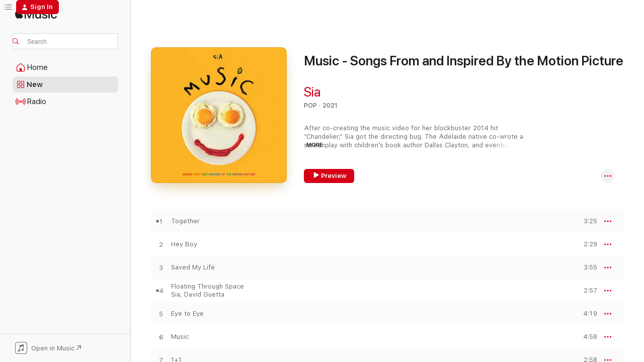

--- FILE ---
content_type: text/html
request_url: https://music.apple.com/us/album/music-songs-from-and-inspired-by-the-motion-picture/1540026023
body_size: 27115
content:
<!DOCTYPE html>
<html dir="ltr" lang="en-US">
    <head>
        <!-- prettier-ignore -->
        <meta charset="utf-8">
        <!-- prettier-ignore -->
        <meta http-equiv="X-UA-Compatible" content="IE=edge">
        <!-- prettier-ignore -->
        <meta
            name="viewport"
            content="width=device-width,initial-scale=1,interactive-widget=resizes-content"
        >
        <!-- prettier-ignore -->
        <meta name="applicable-device" content="pc,mobile">
        <!-- prettier-ignore -->
        <meta name="referrer" content="strict-origin">
        <!-- prettier-ignore -->
        <link
            rel="apple-touch-icon"
            sizes="180x180"
            href="/assets/favicon/favicon-180.png"
        >
        <!-- prettier-ignore -->
        <link
            rel="icon"
            type="image/png"
            sizes="32x32"
            href="/assets/favicon/favicon-32.png"
        >
        <!-- prettier-ignore -->
        <link
            rel="icon"
            type="image/png"
            sizes="16x16"
            href="/assets/favicon/favicon-16.png"
        >
        <!-- prettier-ignore -->
        <link
            rel="mask-icon"
            href="/assets/favicon/favicon.svg"
            color="#fa233b"
        >
        <!-- prettier-ignore -->
        <link rel="manifest" href="/manifest.json">

        <title>‎Music - Songs From and Inspired By the Motion Picture - Album by Sia - Apple Music</title><!-- HEAD_svelte-1cypuwr_START --><link rel="preconnect" href="//www.apple.com/wss/fonts" crossorigin="anonymous"><link rel="stylesheet" href="//www.apple.com/wss/fonts?families=SF+Pro,v4%7CSF+Pro+Icons,v1&amp;display=swap" type="text/css" referrerpolicy="strict-origin-when-cross-origin"><!-- HEAD_svelte-1cypuwr_END --><!-- HEAD_svelte-eg3hvx_START -->    <meta name="description" content="Listen to Music - Songs From and Inspired By the Motion Picture by Sia on Apple Music. 2021. 14 Songs. Duration: 49 minutes."> <meta name="keywords" content="listen, Music - Songs From and Inspired By the Motion Picture, Sia, music, singles, songs, Pop, streaming music, apple music"> <link rel="canonical" href="https://music.apple.com/us/album/music-songs-from-and-inspired-by-the-motion-picture/1540026023">   <link rel="alternate" type="application/json+oembed" href="https://music.apple.com/api/oembed?url=https%3A%2F%2Fmusic.apple.com%2Fus%2Falbum%2Fmusic-songs-from-and-inspired-by-the-motion-picture%2F1540026023" title="Music - Songs From and Inspired By the Motion Picture by Sia on Apple Music">  <meta name="al:ios:app_store_id" content="1108187390"> <meta name="al:ios:app_name" content="Apple Music"> <meta name="apple:content_id" content="1540026023"> <meta name="apple:title" content="Music - Songs From and Inspired By the Motion Picture"> <meta name="apple:description" content="Listen to Music - Songs From and Inspired By the Motion Picture by Sia on Apple Music. 2021. 14 Songs. Duration: 49 minutes.">   <meta property="og:title" content="Music - Songs From and Inspired By the Motion Picture by Sia on Apple Music"> <meta property="og:description" content="Album · 2021 · 14 Songs"> <meta property="og:site_name" content="Apple Music - Web Player"> <meta property="og:url" content="https://music.apple.com/us/album/music-songs-from-and-inspired-by-the-motion-picture/1540026023"> <meta property="og:image" content="https://is1-ssl.mzstatic.com/image/thumb/Music115/v4/da/e1/f7/dae1f733-bf08-782e-13d8-da1a0276f253/075679797780.jpg/1200x630wp-60.jpg"> <meta property="og:image:secure_url" content="https://is1-ssl.mzstatic.com/image/thumb/Music115/v4/da/e1/f7/dae1f733-bf08-782e-13d8-da1a0276f253/075679797780.jpg/1200x630wp-60.jpg"> <meta property="og:image:alt" content="Music - Songs From and Inspired By the Motion Picture by Sia on Apple Music"> <meta property="og:image:width" content="1200"> <meta property="og:image:height" content="630"> <meta property="og:image:type" content="image/jpg"> <meta property="og:type" content="music.album"> <meta property="og:locale" content="en_US">  <meta property="music:song_count" content="14"> <meta property="music:song" content="https://music.apple.com/us/song/together/1540026028"> <meta property="music:song:preview_url:secure_url" content="https://music.apple.com/us/song/together/1540026028"> <meta property="music:song:disc" content="1"> <meta property="music:song:duration" content="PT3M25S"> <meta property="music:song:track" content="1">  <meta property="music:song" content="https://music.apple.com/us/song/hey-boy/1540026030"> <meta property="music:song:preview_url:secure_url" content="https://music.apple.com/us/song/hey-boy/1540026030"> <meta property="music:song:disc" content="1"> <meta property="music:song:duration" content="PT2M29S"> <meta property="music:song:track" content="2">  <meta property="music:song" content="https://music.apple.com/us/song/saved-my-life/1540026031"> <meta property="music:song:preview_url:secure_url" content="https://music.apple.com/us/song/saved-my-life/1540026031"> <meta property="music:song:disc" content="1"> <meta property="music:song:duration" content="PT3M55S"> <meta property="music:song:track" content="3">  <meta property="music:song" content="https://music.apple.com/us/song/floating-through-space/1540026406"> <meta property="music:song:preview_url:secure_url" content="https://music.apple.com/us/song/floating-through-space/1540026406"> <meta property="music:song:disc" content="1"> <meta property="music:song:duration" content="PT2M57S"> <meta property="music:song:track" content="4">  <meta property="music:song" content="https://music.apple.com/us/song/eye-to-eye/1540026419"> <meta property="music:song:preview_url:secure_url" content="https://music.apple.com/us/song/eye-to-eye/1540026419"> <meta property="music:song:disc" content="1"> <meta property="music:song:duration" content="PT4M19S"> <meta property="music:song:track" content="5">  <meta property="music:song" content="https://music.apple.com/us/song/music/1540026421"> <meta property="music:song:preview_url:secure_url" content="https://music.apple.com/us/song/music/1540026421"> <meta property="music:song:disc" content="1"> <meta property="music:song:duration" content="PT4M58S"> <meta property="music:song:track" content="6">  <meta property="music:song" content="https://music.apple.com/us/song/1-1/1540026462"> <meta property="music:song:preview_url:secure_url" content="https://music.apple.com/us/song/1-1/1540026462"> <meta property="music:song:disc" content="1"> <meta property="music:song:duration" content="PT2M58S"> <meta property="music:song:track" content="7">  <meta property="music:song" content="https://music.apple.com/us/song/courage-to-change/1540026463"> <meta property="music:song:preview_url:secure_url" content="https://music.apple.com/us/song/courage-to-change/1540026463"> <meta property="music:song:disc" content="1"> <meta property="music:song:duration" content="PT4M52S"> <meta property="music:song:track" content="8">  <meta property="music:song" content="https://music.apple.com/us/song/play-dumb/1540026467"> <meta property="music:song:preview_url:secure_url" content="https://music.apple.com/us/song/play-dumb/1540026467"> <meta property="music:song:disc" content="1"> <meta property="music:song:duration" content="PT3M3S"> <meta property="music:song:track" content="9">  <meta property="music:song" content="https://music.apple.com/us/song/beautiful-things-can-happen/1540026470"> <meta property="music:song:preview_url:secure_url" content="https://music.apple.com/us/song/beautiful-things-can-happen/1540026470"> <meta property="music:song:disc" content="1"> <meta property="music:song:duration" content="PT2M50S"> <meta property="music:song:track" content="10">  <meta property="music:song" content="https://music.apple.com/us/song/lie-to-me/1540026472"> <meta property="music:song:preview_url:secure_url" content="https://music.apple.com/us/song/lie-to-me/1540026472"> <meta property="music:song:disc" content="1"> <meta property="music:song:duration" content="PT3M3S"> <meta property="music:song:track" content="11">  <meta property="music:song" content="https://music.apple.com/us/song/oblivion-feat-labrinth/1540026473"> <meta property="music:song:preview_url:secure_url" content="https://music.apple.com/us/song/oblivion-feat-labrinth/1540026473"> <meta property="music:song:disc" content="1"> <meta property="music:song:duration" content="PT4M14S"> <meta property="music:song:track" content="12">  <meta property="music:song" content="https://music.apple.com/us/song/miracle/1540026474"> <meta property="music:song:preview_url:secure_url" content="https://music.apple.com/us/song/miracle/1540026474"> <meta property="music:song:disc" content="1"> <meta property="music:song:duration" content="PT3M18S"> <meta property="music:song:track" content="13">  <meta property="music:song" content="https://music.apple.com/us/song/hey-boy-feat-burna-boy-bonus-track/1540026476"> <meta property="music:song:preview_url:secure_url" content="https://music.apple.com/us/song/hey-boy-feat-burna-boy-bonus-track/1540026476"> <meta property="music:song:disc" content="1"> <meta property="music:song:duration" content="PT3M1S"> <meta property="music:song:track" content="14">   <meta property="music:musician" content="https://music.apple.com/us/artist/sia/28721078"> <meta property="music:release_date" content="2021-02-12T00:00:00.000Z">   <meta name="twitter:title" content="Music - Songs From and Inspired By the Motion Picture by Sia on Apple Music"> <meta name="twitter:description" content="Album · 2021 · 14 Songs"> <meta name="twitter:site" content="@AppleMusic"> <meta name="twitter:image" content="https://is1-ssl.mzstatic.com/image/thumb/Music115/v4/da/e1/f7/dae1f733-bf08-782e-13d8-da1a0276f253/075679797780.jpg/600x600bf-60.jpg"> <meta name="twitter:image:alt" content="Music - Songs From and Inspired By the Motion Picture by Sia on Apple Music"> <meta name="twitter:card" content="summary">       <!-- HTML_TAG_START -->
                <script id=schema:music-album type="application/ld+json">
                    {"@context":"http://schema.org","@type":"MusicAlbum","name":"Music - Songs From and Inspired By the Motion Picture","description":"Listen to Music - Songs From and Inspired By the Motion Picture by Sia on Apple Music. 2021. 14 Songs. Duration: 49 minutes.","citation":[{"@type":"MusicAlbum","image":"https://is1-ssl.mzstatic.com/image/thumb/Music115/v4/e3/b2/eb/e3b2ebee-ab06-feea-33c3-3d783477398a/190295113728.jpg/1200x630bb.jpg","url":"https://music.apple.com/us/album/io-s%C3%AC-seen-from-the-life-ahead-la-vita-davanti-a/1551219062","name":"Io sì (Seen) [From “The Life Ahead (La vita davanti a sé)”] [Bonus Version] - EP"}],"tracks":[{"@type":"MusicRecording","name":"Together","duration":"PT3M25S","url":"https://music.apple.com/us/song/together/1540026028","offers":{"@type":"Offer","category":"free","price":0},"audio":{"@type":"AudioObject","potentialAction":{"@type":"ListenAction","expectsAcceptanceOf":{"@type":"Offer","category":"free"},"target":{"@type":"EntryPoint","actionPlatform":"https://music.apple.com/us/song/together/1540026028"}},"name":"Together","contentUrl":"https://audio-ssl.itunes.apple.com/itunes-assets/AudioPreview126/v4/9d/e7/5d/9de75db2-c6fa-2986-c710-6af8e4559e48/mzaf_11221519570500530708.plus.aac.ep.m4a","duration":"PT3M25S","uploadDate":"2020-05-20","thumbnailUrl":"https://is1-ssl.mzstatic.com/image/thumb/Music115/v4/da/e1/f7/dae1f733-bf08-782e-13d8-da1a0276f253/075679797780.jpg/1200x630bb.jpg"}},{"@type":"MusicRecording","name":"Hey Boy","duration":"PT2M29S","url":"https://music.apple.com/us/song/hey-boy/1540026030","offers":{"@type":"Offer","category":"free","price":0},"audio":{"@type":"AudioObject","potentialAction":{"@type":"ListenAction","expectsAcceptanceOf":{"@type":"Offer","category":"free"},"target":{"@type":"EntryPoint","actionPlatform":"https://music.apple.com/us/song/hey-boy/1540026030"}},"name":"Hey Boy","contentUrl":"https://audio-ssl.itunes.apple.com/itunes-assets/AudioPreview115/v4/9c/b2/06/9cb20673-01cc-3f41-92a0-fba310c5b6b3/mzaf_7475997347041745580.plus.aac.p.m4a","duration":"PT2M29S","uploadDate":"2020-11-21","thumbnailUrl":"https://is1-ssl.mzstatic.com/image/thumb/Music115/v4/da/e1/f7/dae1f733-bf08-782e-13d8-da1a0276f253/075679797780.jpg/1200x630bb.jpg"}},{"@type":"MusicRecording","name":"Saved My Life","duration":"PT3M55S","url":"https://music.apple.com/us/song/saved-my-life/1540026031","offers":{"@type":"Offer","category":"free","price":0},"audio":{"@type":"AudioObject","potentialAction":{"@type":"ListenAction","expectsAcceptanceOf":{"@type":"Offer","category":"free"},"target":{"@type":"EntryPoint","actionPlatform":"https://music.apple.com/us/song/saved-my-life/1540026031"}},"name":"Saved My Life","contentUrl":"https://audio-ssl.itunes.apple.com/itunes-assets/AudioPreview125/v4/70/44/85/704485a5-0869-afcd-a8a7-f2b2a059ab11/mzaf_2901551506839111692.plus.aac.ep.m4a","duration":"PT3M55S","uploadDate":"2020-05-02","thumbnailUrl":"https://is1-ssl.mzstatic.com/image/thumb/Music115/v4/da/e1/f7/dae1f733-bf08-782e-13d8-da1a0276f253/075679797780.jpg/1200x630bb.jpg"}},{"@type":"MusicRecording","name":"Floating Through Space","duration":"PT2M57S","url":"https://music.apple.com/us/song/floating-through-space/1540026406","offers":{"@type":"Offer","category":"free","price":0},"audio":{"@type":"AudioObject","potentialAction":{"@type":"ListenAction","expectsAcceptanceOf":{"@type":"Offer","category":"free"},"target":{"@type":"EntryPoint","actionPlatform":"https://music.apple.com/us/song/floating-through-space/1540026406"}},"name":"Floating Through Space","contentUrl":"https://audio-ssl.itunes.apple.com/itunes-assets/AudioPreview115/v4/8a/f9/97/8af99743-25d2-e91d-0074-3976f17cd97d/mzaf_9767238382424834101.plus.aac.ep.m4a","duration":"PT2M57S","uploadDate":"2021-02-04","thumbnailUrl":"https://is1-ssl.mzstatic.com/image/thumb/Music115/v4/da/e1/f7/dae1f733-bf08-782e-13d8-da1a0276f253/075679797780.jpg/1200x630bb.jpg"}},{"@type":"MusicRecording","name":"Eye to Eye","duration":"PT4M19S","url":"https://music.apple.com/us/song/eye-to-eye/1540026419","offers":{"@type":"Offer","category":"free","price":0},"audio":{"@type":"AudioObject","potentialAction":{"@type":"ListenAction","expectsAcceptanceOf":{"@type":"Offer","category":"free"},"target":{"@type":"EntryPoint","actionPlatform":"https://music.apple.com/us/song/eye-to-eye/1540026419"}},"name":"Eye to Eye","contentUrl":"https://audio-ssl.itunes.apple.com/itunes-assets/AudioPreview115/v4/dc/78/e2/dc78e21d-10aa-5a41-2b42-e0471c8537e6/mzaf_15328792233894390306.plus.aac.ep.m4a","duration":"PT4M19S","uploadDate":"2021-02-12","thumbnailUrl":"https://is1-ssl.mzstatic.com/image/thumb/Music115/v4/da/e1/f7/dae1f733-bf08-782e-13d8-da1a0276f253/075679797780.jpg/1200x630bb.jpg"}},{"@type":"MusicRecording","name":"Music","duration":"PT4M58S","url":"https://music.apple.com/us/song/music/1540026421","offers":{"@type":"Offer","category":"free","price":0},"audio":{"@type":"AudioObject","potentialAction":{"@type":"ListenAction","expectsAcceptanceOf":{"@type":"Offer","category":"free"},"target":{"@type":"EntryPoint","actionPlatform":"https://music.apple.com/us/song/music/1540026421"}},"name":"Music","contentUrl":"https://audio-ssl.itunes.apple.com/itunes-assets/AudioPreview115/v4/df/c6/0d/dfc60d0b-ceec-0228-6c11-3cdff87da8fe/mzaf_2325359464144074389.plus.aac.ep.m4a","duration":"PT4M58S","uploadDate":"2021-02-12","thumbnailUrl":"https://is1-ssl.mzstatic.com/image/thumb/Music115/v4/da/e1/f7/dae1f733-bf08-782e-13d8-da1a0276f253/075679797780.jpg/1200x630bb.jpg"}},{"@type":"MusicRecording","name":"1+1","duration":"PT2M58S","url":"https://music.apple.com/us/song/1-1/1540026462","offers":{"@type":"Offer","category":"free","price":0},"audio":{"@type":"AudioObject","potentialAction":{"@type":"ListenAction","expectsAcceptanceOf":{"@type":"Offer","category":"free"},"target":{"@type":"EntryPoint","actionPlatform":"https://music.apple.com/us/song/1-1/1540026462"}},"name":"1+1","contentUrl":"https://audio-ssl.itunes.apple.com/itunes-assets/AudioPreview115/v4/ed/ba/97/edba9769-d833-aa02-4e04-26afff59cf3c/mzaf_13926962026319786473.plus.aac.ep.m4a","duration":"PT2M58S","uploadDate":"2021-02-12","thumbnailUrl":"https://is1-ssl.mzstatic.com/image/thumb/Music115/v4/da/e1/f7/dae1f733-bf08-782e-13d8-da1a0276f253/075679797780.jpg/1200x630bb.jpg"}},{"@type":"MusicRecording","name":"Courage to Change","duration":"PT4M52S","url":"https://music.apple.com/us/song/courage-to-change/1540026463","offers":{"@type":"Offer","category":"free","price":0},"audio":{"@type":"AudioObject","potentialAction":{"@type":"ListenAction","expectsAcceptanceOf":{"@type":"Offer","category":"free"},"target":{"@type":"EntryPoint","actionPlatform":"https://music.apple.com/us/song/courage-to-change/1540026463"}},"name":"Courage to Change","contentUrl":"https://audio-ssl.itunes.apple.com/itunes-assets/AudioPreview115/v4/2a/ef/d3/2aefd307-f497-4c67-4bbc-324daa993266/mzaf_9482948959007151422.plus.aac.ep.m4a","duration":"PT4M52S","uploadDate":"2020-09-24","thumbnailUrl":"https://is1-ssl.mzstatic.com/image/thumb/Music115/v4/da/e1/f7/dae1f733-bf08-782e-13d8-da1a0276f253/075679797780.jpg/1200x630bb.jpg"}},{"@type":"MusicRecording","name":"Play Dumb","duration":"PT3M3S","url":"https://music.apple.com/us/song/play-dumb/1540026467","offers":{"@type":"Offer","category":"free","price":0},"audio":{"@type":"AudioObject","potentialAction":{"@type":"ListenAction","expectsAcceptanceOf":{"@type":"Offer","category":"free"},"target":{"@type":"EntryPoint","actionPlatform":"https://music.apple.com/us/song/play-dumb/1540026467"}},"name":"Play Dumb","contentUrl":"https://audio-ssl.itunes.apple.com/itunes-assets/AudioPreview125/v4/2d/0a/67/2d0a67d7-1e57-921c-6a07-1f261371172e/mzaf_8573281698426164757.plus.aac.ep.m4a","duration":"PT3M3S","uploadDate":"2021-02-12","thumbnailUrl":"https://is1-ssl.mzstatic.com/image/thumb/Music115/v4/da/e1/f7/dae1f733-bf08-782e-13d8-da1a0276f253/075679797780.jpg/1200x630bb.jpg"}},{"@type":"MusicRecording","name":"Beautiful Things Can Happen","duration":"PT2M50S","url":"https://music.apple.com/us/song/beautiful-things-can-happen/1540026470","offers":{"@type":"Offer","category":"free","price":0},"audio":{"@type":"AudioObject","potentialAction":{"@type":"ListenAction","expectsAcceptanceOf":{"@type":"Offer","category":"free"},"target":{"@type":"EntryPoint","actionPlatform":"https://music.apple.com/us/song/beautiful-things-can-happen/1540026470"}},"name":"Beautiful Things Can Happen","contentUrl":"https://audio-ssl.itunes.apple.com/itunes-assets/AudioPreview115/v4/32/a7/d2/32a7d2b2-8efe-578d-a411-35f970fcdd67/mzaf_10499561901440844875.plus.aac.ep.m4a","duration":"PT2M50S","uploadDate":"2021-02-12","thumbnailUrl":"https://is1-ssl.mzstatic.com/image/thumb/Music115/v4/da/e1/f7/dae1f733-bf08-782e-13d8-da1a0276f253/075679797780.jpg/1200x630bb.jpg"}},{"@type":"MusicRecording","name":"Lie to Me","duration":"PT3M3S","url":"https://music.apple.com/us/song/lie-to-me/1540026472","offers":{"@type":"Offer","category":"free","price":0},"audio":{"@type":"AudioObject","potentialAction":{"@type":"ListenAction","expectsAcceptanceOf":{"@type":"Offer","category":"free"},"target":{"@type":"EntryPoint","actionPlatform":"https://music.apple.com/us/song/lie-to-me/1540026472"}},"name":"Lie to Me","contentUrl":"https://audio-ssl.itunes.apple.com/itunes-assets/AudioPreview115/v4/6e/6c/41/6e6c41bb-ae85-0333-3694-a7b5e553b853/mzaf_9284584366197597447.plus.aac.ep.m4a","duration":"PT3M3S","uploadDate":"2021-02-12","thumbnailUrl":"https://is1-ssl.mzstatic.com/image/thumb/Music115/v4/da/e1/f7/dae1f733-bf08-782e-13d8-da1a0276f253/075679797780.jpg/1200x630bb.jpg"}},{"@type":"MusicRecording","name":"Oblivion (feat. Labrinth)","duration":"PT4M14S","url":"https://music.apple.com/us/song/oblivion-feat-labrinth/1540026473","offers":{"@type":"Offer","category":"free","price":0},"audio":{"@type":"AudioObject","potentialAction":{"@type":"ListenAction","expectsAcceptanceOf":{"@type":"Offer","category":"free"},"target":{"@type":"EntryPoint","actionPlatform":"https://music.apple.com/us/song/oblivion-feat-labrinth/1540026473"}},"name":"Oblivion (feat. Labrinth)","contentUrl":"https://audio-ssl.itunes.apple.com/itunes-assets/AudioPreview115/v4/14/12/b4/1412b42b-c24f-5869-4168-e779b7a98576/mzaf_11139010721338228613.plus.aac.ep.m4a","duration":"PT4M14S","uploadDate":"2021-02-12","thumbnailUrl":"https://is1-ssl.mzstatic.com/image/thumb/Music115/v4/da/e1/f7/dae1f733-bf08-782e-13d8-da1a0276f253/075679797780.jpg/1200x630bb.jpg"}},{"@type":"MusicRecording","name":"Miracle","duration":"PT3M18S","url":"https://music.apple.com/us/song/miracle/1540026474","offers":{"@type":"Offer","category":"free","price":0},"audio":{"@type":"AudioObject","potentialAction":{"@type":"ListenAction","expectsAcceptanceOf":{"@type":"Offer","category":"free"},"target":{"@type":"EntryPoint","actionPlatform":"https://music.apple.com/us/song/miracle/1540026474"}},"name":"Miracle","contentUrl":"https://audio-ssl.itunes.apple.com/itunes-assets/AudioPreview125/v4/d0/f3/88/d0f38838-6b1d-6ad4-87b1-75fac976d0f1/mzaf_16976684563309412391.plus.aac.ep.m4a","duration":"PT3M18S","uploadDate":"2021-02-12","thumbnailUrl":"https://is1-ssl.mzstatic.com/image/thumb/Music115/v4/da/e1/f7/dae1f733-bf08-782e-13d8-da1a0276f253/075679797780.jpg/1200x630bb.jpg"}},{"@type":"MusicRecording","name":"Hey Boy (feat. Burna Boy) [Bonus Track]","duration":"PT3M1S","url":"https://music.apple.com/us/song/hey-boy-feat-burna-boy-bonus-track/1540026476","offers":{"@type":"Offer","category":"free","price":0},"audio":{"@type":"AudioObject","potentialAction":{"@type":"ListenAction","expectsAcceptanceOf":{"@type":"Offer","category":"free"},"target":{"@type":"EntryPoint","actionPlatform":"https://music.apple.com/us/song/hey-boy-feat-burna-boy-bonus-track/1540026476"}},"name":"Hey Boy (feat. Burna Boy) [Bonus Track]","contentUrl":"https://audio-ssl.itunes.apple.com/itunes-assets/AudioPreview125/v4/ee/46/36/ee463606-4ac1-5a7d-6f3c-22e49dbefb38/mzaf_12717053672042662055.plus.aac.ep.m4a","duration":"PT3M1S","uploadDate":"2021-01-14","thumbnailUrl":"https://is1-ssl.mzstatic.com/image/thumb/Music115/v4/da/e1/f7/dae1f733-bf08-782e-13d8-da1a0276f253/075679797780.jpg/1200x630bb.jpg"}}],"workExample":[{"@type":"MusicAlbum","image":"https://is1-ssl.mzstatic.com/image/thumb/Music124/v4/9d/25/4c/9d254c6f-1af8-c3e2-ff1a-f30ca2dbe45b/886446731896.jpg/1200x630bb.jpg","url":"https://music.apple.com/us/album/dusk-till-dawn-radio-edit-feat-sia-single/1279377996","name":"Dusk Till Dawn (Radio Edit) [feat. Sia] - Single"},{"@type":"MusicAlbum","image":"https://is1-ssl.mzstatic.com/image/thumb/Music115/v4/1f/60/44/1f604422-0062-b3c6-7e52-867f496619e8/886445739930.jpg/1200x630bb.jpg","url":"https://music.apple.com/us/album/cheap-thrills-feat-sean-paul-single/1082505789","name":"Cheap Thrills (feat. Sean Paul) - Single"},{"@type":"MusicAlbum","image":"https://is1-ssl.mzstatic.com/image/thumb/Music125/v4/dc/0b/18/dc0b18bb-1d45-10cd-b250-165a56a456ee/886447378366.jpg/1200x630bb.jpg","url":"https://music.apple.com/us/album/thunderclouds-feat-sia-diplo-labrinth-lost-frequencies/1439345705","name":"Thunderclouds (feat. Sia, Diplo & Labrinth) [Lost Frequencies Remix] - Single"},{"@type":"MusicAlbum","image":"https://is1-ssl.mzstatic.com/image/thumb/Music115/v4/bc/13/27/bc13275c-8b26-802d-771b-d15ae00fb530/mzm.hvpwjsvi.jpg/1200x630bb.jpg","url":"https://music.apple.com/us/album/this-is-acting/1055074478","name":"This Is Acting"},{"@type":"MusicAlbum","image":"https://is1-ssl.mzstatic.com/image/thumb/Music115/v4/e4/f5/fc/e4f5fc47-73e9-e1a9-b681-028ef07c5112/054391943903.jpg/1200x630bb.jpg","url":"https://music.apple.com/us/album/thats-life-feat-mac-miller-sia-single/1467755767","name":"That's Life (feat. Mac Miller & Sia) - Single"},{"@type":"MusicAlbum","image":"https://is1-ssl.mzstatic.com/image/thumb/Music125/v4/42/fd/ba/42fdba96-7d7d-2657-6398-e38dd74cb8d6/886447155967.jpg/1200x630bb.jpg","url":"https://music.apple.com/us/album/audio-feat-sia-diplo-labrinth-cid-remix-single/1396742246","name":"Audio (feat. Sia, Diplo & Labrinth) [CID Remix] - Single"},{"@type":"MusicAlbum","image":"https://is1-ssl.mzstatic.com/image/thumb/Music115/v4/00/bf/72/00bf72a2-3e50-e5e7-ae78-dc35bbf9bcda/886444578219.jpg/1200x630bb.jpg","url":"https://music.apple.com/us/album/1000-forms-of-fear/882945378","name":"1000 Forms of Fear"},{"@type":"MusicAlbum","image":"https://is1-ssl.mzstatic.com/image/thumb/Music124/v4/88/e0/54/88e05400-0772-9e58-1290-882f679830b5/889326832966_Cover.jpg/1200x630bb.jpg","url":"https://music.apple.com/us/album/angel-by-the-wings-single/1178827722","name":"Angel by the Wings - Single"},{"@type":"MusicAlbum","image":"https://is1-ssl.mzstatic.com/image/thumb/Music118/v4/c4/2f/e2/c42fe273-3437-cb3a-757c-662525d2d960/075679860798.jpg/1200x630bb.jpg","url":"https://music.apple.com/us/album/im-still-here-single/1438265892","name":"I'm Still Here - Single"},{"@type":"MusicAlbum","image":"https://is1-ssl.mzstatic.com/image/thumb/Music124/v4/49/21/54/4921542e-c7fb-9f5a-e1f3-3da448ac98ee/886446400358.jpg/1200x630bb.jpg","url":"https://music.apple.com/us/album/waterfall-feat-p-nk-sia-single/1212959267","name":"Waterfall (feat. P!nk & Sia) - Single"},{"@type":"MusicAlbum","image":"https://is1-ssl.mzstatic.com/image/thumb/Music125/v4/43/4b/f3/434bf3bb-5e6e-03d3-70fc-fccaaf43be99/190295165000.jpg/1200x630bb.jpg","url":"https://music.apple.com/us/album/lets-love-single/1526859322","name":"Let's Love - Single"},{"@type":"MusicAlbum","image":"https://is1-ssl.mzstatic.com/image/thumb/Music122/v4/1e/19/75/1e1975ef-7161-06c4-d458-787429318eee/886446298153.jpg/1200x630bb.jpg","url":"https://music.apple.com/us/album/move-your-body-single-mix-single/1187387847","name":"Move Your Body (Single Mix) - Single"},{"@type":"MusicAlbum","image":"https://is1-ssl.mzstatic.com/image/thumb/Music116/v4/af/11/f9/af11f978-7b08-8025-eb57-25682c8d9acb/5054197842245.jpg/1200x630bb.jpg","url":"https://music.apple.com/us/album/hass-hass-single/1710378953","name":"Hass Hass - Single"},{"@type":"MusicAlbum","image":"https://is1-ssl.mzstatic.com/image/thumb/Music118/v4/3a/ce/1e/3ace1ea2-e946-5acb-815c-6f04da3cff16/075679878151.jpg/1200x630bb.jpg","url":"https://music.apple.com/us/album/helium-sia-vs-david-guetta-afrojack-single/1338915467","name":"Helium (Sia vs. David Guetta & Afrojack) - Single"},{"@type":"MusicAlbum","image":"https://is1-ssl.mzstatic.com/image/thumb/Music7/v4/e4/b9/4f/e4b94f70-3a59-91c5-e60b-49c6d2e81e78/075679922601.jpg/1200x630bb.jpg","url":"https://music.apple.com/us/album/golden-feat-sia-single/1002129891","name":"Golden (feat. Sia) - Single"},{"@type":"MusicRecording","name":"Together","duration":"PT3M25S","url":"https://music.apple.com/us/song/together/1540026028","offers":{"@type":"Offer","category":"free","price":0},"audio":{"@type":"AudioObject","potentialAction":{"@type":"ListenAction","expectsAcceptanceOf":{"@type":"Offer","category":"free"},"target":{"@type":"EntryPoint","actionPlatform":"https://music.apple.com/us/song/together/1540026028"}},"name":"Together","contentUrl":"https://audio-ssl.itunes.apple.com/itunes-assets/AudioPreview126/v4/9d/e7/5d/9de75db2-c6fa-2986-c710-6af8e4559e48/mzaf_11221519570500530708.plus.aac.ep.m4a","duration":"PT3M25S","uploadDate":"2020-05-20","thumbnailUrl":"https://is1-ssl.mzstatic.com/image/thumb/Music115/v4/da/e1/f7/dae1f733-bf08-782e-13d8-da1a0276f253/075679797780.jpg/1200x630bb.jpg"}},{"@type":"MusicRecording","name":"Hey Boy","duration":"PT2M29S","url":"https://music.apple.com/us/song/hey-boy/1540026030","offers":{"@type":"Offer","category":"free","price":0},"audio":{"@type":"AudioObject","potentialAction":{"@type":"ListenAction","expectsAcceptanceOf":{"@type":"Offer","category":"free"},"target":{"@type":"EntryPoint","actionPlatform":"https://music.apple.com/us/song/hey-boy/1540026030"}},"name":"Hey Boy","contentUrl":"https://audio-ssl.itunes.apple.com/itunes-assets/AudioPreview115/v4/9c/b2/06/9cb20673-01cc-3f41-92a0-fba310c5b6b3/mzaf_7475997347041745580.plus.aac.p.m4a","duration":"PT2M29S","uploadDate":"2020-11-21","thumbnailUrl":"https://is1-ssl.mzstatic.com/image/thumb/Music115/v4/da/e1/f7/dae1f733-bf08-782e-13d8-da1a0276f253/075679797780.jpg/1200x630bb.jpg"}},{"@type":"MusicRecording","name":"Saved My Life","duration":"PT3M55S","url":"https://music.apple.com/us/song/saved-my-life/1540026031","offers":{"@type":"Offer","category":"free","price":0},"audio":{"@type":"AudioObject","potentialAction":{"@type":"ListenAction","expectsAcceptanceOf":{"@type":"Offer","category":"free"},"target":{"@type":"EntryPoint","actionPlatform":"https://music.apple.com/us/song/saved-my-life/1540026031"}},"name":"Saved My Life","contentUrl":"https://audio-ssl.itunes.apple.com/itunes-assets/AudioPreview125/v4/70/44/85/704485a5-0869-afcd-a8a7-f2b2a059ab11/mzaf_2901551506839111692.plus.aac.ep.m4a","duration":"PT3M55S","uploadDate":"2020-05-02","thumbnailUrl":"https://is1-ssl.mzstatic.com/image/thumb/Music115/v4/da/e1/f7/dae1f733-bf08-782e-13d8-da1a0276f253/075679797780.jpg/1200x630bb.jpg"}},{"@type":"MusicRecording","name":"Floating Through Space","duration":"PT2M57S","url":"https://music.apple.com/us/song/floating-through-space/1540026406","offers":{"@type":"Offer","category":"free","price":0},"audio":{"@type":"AudioObject","potentialAction":{"@type":"ListenAction","expectsAcceptanceOf":{"@type":"Offer","category":"free"},"target":{"@type":"EntryPoint","actionPlatform":"https://music.apple.com/us/song/floating-through-space/1540026406"}},"name":"Floating Through Space","contentUrl":"https://audio-ssl.itunes.apple.com/itunes-assets/AudioPreview115/v4/8a/f9/97/8af99743-25d2-e91d-0074-3976f17cd97d/mzaf_9767238382424834101.plus.aac.ep.m4a","duration":"PT2M57S","uploadDate":"2021-02-04","thumbnailUrl":"https://is1-ssl.mzstatic.com/image/thumb/Music115/v4/da/e1/f7/dae1f733-bf08-782e-13d8-da1a0276f253/075679797780.jpg/1200x630bb.jpg"}},{"@type":"MusicRecording","name":"Eye to Eye","duration":"PT4M19S","url":"https://music.apple.com/us/song/eye-to-eye/1540026419","offers":{"@type":"Offer","category":"free","price":0},"audio":{"@type":"AudioObject","potentialAction":{"@type":"ListenAction","expectsAcceptanceOf":{"@type":"Offer","category":"free"},"target":{"@type":"EntryPoint","actionPlatform":"https://music.apple.com/us/song/eye-to-eye/1540026419"}},"name":"Eye to Eye","contentUrl":"https://audio-ssl.itunes.apple.com/itunes-assets/AudioPreview115/v4/dc/78/e2/dc78e21d-10aa-5a41-2b42-e0471c8537e6/mzaf_15328792233894390306.plus.aac.ep.m4a","duration":"PT4M19S","uploadDate":"2021-02-12","thumbnailUrl":"https://is1-ssl.mzstatic.com/image/thumb/Music115/v4/da/e1/f7/dae1f733-bf08-782e-13d8-da1a0276f253/075679797780.jpg/1200x630bb.jpg"}},{"@type":"MusicRecording","name":"Music","duration":"PT4M58S","url":"https://music.apple.com/us/song/music/1540026421","offers":{"@type":"Offer","category":"free","price":0},"audio":{"@type":"AudioObject","potentialAction":{"@type":"ListenAction","expectsAcceptanceOf":{"@type":"Offer","category":"free"},"target":{"@type":"EntryPoint","actionPlatform":"https://music.apple.com/us/song/music/1540026421"}},"name":"Music","contentUrl":"https://audio-ssl.itunes.apple.com/itunes-assets/AudioPreview115/v4/df/c6/0d/dfc60d0b-ceec-0228-6c11-3cdff87da8fe/mzaf_2325359464144074389.plus.aac.ep.m4a","duration":"PT4M58S","uploadDate":"2021-02-12","thumbnailUrl":"https://is1-ssl.mzstatic.com/image/thumb/Music115/v4/da/e1/f7/dae1f733-bf08-782e-13d8-da1a0276f253/075679797780.jpg/1200x630bb.jpg"}},{"@type":"MusicRecording","name":"1+1","duration":"PT2M58S","url":"https://music.apple.com/us/song/1-1/1540026462","offers":{"@type":"Offer","category":"free","price":0},"audio":{"@type":"AudioObject","potentialAction":{"@type":"ListenAction","expectsAcceptanceOf":{"@type":"Offer","category":"free"},"target":{"@type":"EntryPoint","actionPlatform":"https://music.apple.com/us/song/1-1/1540026462"}},"name":"1+1","contentUrl":"https://audio-ssl.itunes.apple.com/itunes-assets/AudioPreview115/v4/ed/ba/97/edba9769-d833-aa02-4e04-26afff59cf3c/mzaf_13926962026319786473.plus.aac.ep.m4a","duration":"PT2M58S","uploadDate":"2021-02-12","thumbnailUrl":"https://is1-ssl.mzstatic.com/image/thumb/Music115/v4/da/e1/f7/dae1f733-bf08-782e-13d8-da1a0276f253/075679797780.jpg/1200x630bb.jpg"}},{"@type":"MusicRecording","name":"Courage to Change","duration":"PT4M52S","url":"https://music.apple.com/us/song/courage-to-change/1540026463","offers":{"@type":"Offer","category":"free","price":0},"audio":{"@type":"AudioObject","potentialAction":{"@type":"ListenAction","expectsAcceptanceOf":{"@type":"Offer","category":"free"},"target":{"@type":"EntryPoint","actionPlatform":"https://music.apple.com/us/song/courage-to-change/1540026463"}},"name":"Courage to Change","contentUrl":"https://audio-ssl.itunes.apple.com/itunes-assets/AudioPreview115/v4/2a/ef/d3/2aefd307-f497-4c67-4bbc-324daa993266/mzaf_9482948959007151422.plus.aac.ep.m4a","duration":"PT4M52S","uploadDate":"2020-09-24","thumbnailUrl":"https://is1-ssl.mzstatic.com/image/thumb/Music115/v4/da/e1/f7/dae1f733-bf08-782e-13d8-da1a0276f253/075679797780.jpg/1200x630bb.jpg"}},{"@type":"MusicRecording","name":"Play Dumb","duration":"PT3M3S","url":"https://music.apple.com/us/song/play-dumb/1540026467","offers":{"@type":"Offer","category":"free","price":0},"audio":{"@type":"AudioObject","potentialAction":{"@type":"ListenAction","expectsAcceptanceOf":{"@type":"Offer","category":"free"},"target":{"@type":"EntryPoint","actionPlatform":"https://music.apple.com/us/song/play-dumb/1540026467"}},"name":"Play Dumb","contentUrl":"https://audio-ssl.itunes.apple.com/itunes-assets/AudioPreview125/v4/2d/0a/67/2d0a67d7-1e57-921c-6a07-1f261371172e/mzaf_8573281698426164757.plus.aac.ep.m4a","duration":"PT3M3S","uploadDate":"2021-02-12","thumbnailUrl":"https://is1-ssl.mzstatic.com/image/thumb/Music115/v4/da/e1/f7/dae1f733-bf08-782e-13d8-da1a0276f253/075679797780.jpg/1200x630bb.jpg"}},{"@type":"MusicRecording","name":"Beautiful Things Can Happen","duration":"PT2M50S","url":"https://music.apple.com/us/song/beautiful-things-can-happen/1540026470","offers":{"@type":"Offer","category":"free","price":0},"audio":{"@type":"AudioObject","potentialAction":{"@type":"ListenAction","expectsAcceptanceOf":{"@type":"Offer","category":"free"},"target":{"@type":"EntryPoint","actionPlatform":"https://music.apple.com/us/song/beautiful-things-can-happen/1540026470"}},"name":"Beautiful Things Can Happen","contentUrl":"https://audio-ssl.itunes.apple.com/itunes-assets/AudioPreview115/v4/32/a7/d2/32a7d2b2-8efe-578d-a411-35f970fcdd67/mzaf_10499561901440844875.plus.aac.ep.m4a","duration":"PT2M50S","uploadDate":"2021-02-12","thumbnailUrl":"https://is1-ssl.mzstatic.com/image/thumb/Music115/v4/da/e1/f7/dae1f733-bf08-782e-13d8-da1a0276f253/075679797780.jpg/1200x630bb.jpg"}},{"@type":"MusicRecording","name":"Lie to Me","duration":"PT3M3S","url":"https://music.apple.com/us/song/lie-to-me/1540026472","offers":{"@type":"Offer","category":"free","price":0},"audio":{"@type":"AudioObject","potentialAction":{"@type":"ListenAction","expectsAcceptanceOf":{"@type":"Offer","category":"free"},"target":{"@type":"EntryPoint","actionPlatform":"https://music.apple.com/us/song/lie-to-me/1540026472"}},"name":"Lie to Me","contentUrl":"https://audio-ssl.itunes.apple.com/itunes-assets/AudioPreview115/v4/6e/6c/41/6e6c41bb-ae85-0333-3694-a7b5e553b853/mzaf_9284584366197597447.plus.aac.ep.m4a","duration":"PT3M3S","uploadDate":"2021-02-12","thumbnailUrl":"https://is1-ssl.mzstatic.com/image/thumb/Music115/v4/da/e1/f7/dae1f733-bf08-782e-13d8-da1a0276f253/075679797780.jpg/1200x630bb.jpg"}},{"@type":"MusicRecording","name":"Oblivion (feat. Labrinth)","duration":"PT4M14S","url":"https://music.apple.com/us/song/oblivion-feat-labrinth/1540026473","offers":{"@type":"Offer","category":"free","price":0},"audio":{"@type":"AudioObject","potentialAction":{"@type":"ListenAction","expectsAcceptanceOf":{"@type":"Offer","category":"free"},"target":{"@type":"EntryPoint","actionPlatform":"https://music.apple.com/us/song/oblivion-feat-labrinth/1540026473"}},"name":"Oblivion (feat. Labrinth)","contentUrl":"https://audio-ssl.itunes.apple.com/itunes-assets/AudioPreview115/v4/14/12/b4/1412b42b-c24f-5869-4168-e779b7a98576/mzaf_11139010721338228613.plus.aac.ep.m4a","duration":"PT4M14S","uploadDate":"2021-02-12","thumbnailUrl":"https://is1-ssl.mzstatic.com/image/thumb/Music115/v4/da/e1/f7/dae1f733-bf08-782e-13d8-da1a0276f253/075679797780.jpg/1200x630bb.jpg"}},{"@type":"MusicRecording","name":"Miracle","duration":"PT3M18S","url":"https://music.apple.com/us/song/miracle/1540026474","offers":{"@type":"Offer","category":"free","price":0},"audio":{"@type":"AudioObject","potentialAction":{"@type":"ListenAction","expectsAcceptanceOf":{"@type":"Offer","category":"free"},"target":{"@type":"EntryPoint","actionPlatform":"https://music.apple.com/us/song/miracle/1540026474"}},"name":"Miracle","contentUrl":"https://audio-ssl.itunes.apple.com/itunes-assets/AudioPreview125/v4/d0/f3/88/d0f38838-6b1d-6ad4-87b1-75fac976d0f1/mzaf_16976684563309412391.plus.aac.ep.m4a","duration":"PT3M18S","uploadDate":"2021-02-12","thumbnailUrl":"https://is1-ssl.mzstatic.com/image/thumb/Music115/v4/da/e1/f7/dae1f733-bf08-782e-13d8-da1a0276f253/075679797780.jpg/1200x630bb.jpg"}},{"@type":"MusicRecording","name":"Hey Boy (feat. Burna Boy) [Bonus Track]","duration":"PT3M1S","url":"https://music.apple.com/us/song/hey-boy-feat-burna-boy-bonus-track/1540026476","offers":{"@type":"Offer","category":"free","price":0},"audio":{"@type":"AudioObject","potentialAction":{"@type":"ListenAction","expectsAcceptanceOf":{"@type":"Offer","category":"free"},"target":{"@type":"EntryPoint","actionPlatform":"https://music.apple.com/us/song/hey-boy-feat-burna-boy-bonus-track/1540026476"}},"name":"Hey Boy (feat. Burna Boy) [Bonus Track]","contentUrl":"https://audio-ssl.itunes.apple.com/itunes-assets/AudioPreview125/v4/ee/46/36/ee463606-4ac1-5a7d-6f3c-22e49dbefb38/mzaf_12717053672042662055.plus.aac.ep.m4a","duration":"PT3M1S","uploadDate":"2021-01-14","thumbnailUrl":"https://is1-ssl.mzstatic.com/image/thumb/Music115/v4/da/e1/f7/dae1f733-bf08-782e-13d8-da1a0276f253/075679797780.jpg/1200x630bb.jpg"}}],"url":"https://music.apple.com/us/album/music-songs-from-and-inspired-by-the-motion-picture/1540026023","image":"https://is1-ssl.mzstatic.com/image/thumb/Music115/v4/da/e1/f7/dae1f733-bf08-782e-13d8-da1a0276f253/075679797780.jpg/1200x630bb.jpg","potentialAction":{"@type":"ListenAction","expectsAcceptanceOf":{"@type":"Offer","category":"free"},"target":{"@type":"EntryPoint","actionPlatform":"https://music.apple.com/us/album/music-songs-from-and-inspired-by-the-motion-picture/1540026023"}},"genre":["Pop","Music","Soundtrack"],"datePublished":"2021-02-12","byArtist":[{"@type":"MusicGroup","url":"https://music.apple.com/us/artist/sia/28721078","name":"Sia"}]}
                </script>
                <!-- HTML_TAG_END -->    <!-- HEAD_svelte-eg3hvx_END -->
      <script type="module" crossorigin src="/assets/index~90a29058ba.js"></script>
      <link rel="stylesheet" href="/assets/index~fbf29d0525.css">
      <script type="module">import.meta.url;import("_").catch(()=>1);async function* g(){};window.__vite_is_modern_browser=true;</script>
      <script type="module">!function(){if(window.__vite_is_modern_browser)return;console.warn("vite: loading legacy chunks, syntax error above and the same error below should be ignored");var e=document.getElementById("vite-legacy-polyfill"),n=document.createElement("script");n.src=e.src,n.onload=function(){System.import(document.getElementById('vite-legacy-entry').getAttribute('data-src'))},document.body.appendChild(n)}();</script>
    </head>
    <body>
        
        <script
            async
            src="/includes/js-cdn/musickit/v3/amp/musickit.js"
        ></script>
        <script
            type="module"
            async
            src="/includes/js-cdn/musickit/v3/components/musickit-components/musickit-components.esm.js"
        ></script>
        <script
            nomodule
            async
            src="/includes/js-cdn/musickit/v3/components/musickit-components/musickit-components.js"
        ></script>
        <svg style="display: none" xmlns="http://www.w3.org/2000/svg">
            <symbol id="play-circle-fill" viewBox="0 0 60 60">
                <path
                    class="icon-circle-fill__circle"
                    fill="var(--iconCircleFillBG, transparent)"
                    d="M30 60c16.411 0 30-13.617 30-30C60 13.588 46.382 0 29.971 0 13.588 0 .001 13.588.001 30c0 16.383 13.617 30 30 30Z"
                />
                <path
                    fill="var(--iconFillArrow, var(--keyColor, black))"
                    d="M24.411 41.853c-1.41.853-3.028.177-3.028-1.294V19.47c0-1.44 1.735-2.058 3.028-1.294l17.265 10.235a1.89 1.89 0 0 1 0 3.265L24.411 41.853Z"
                />
            </symbol>
        </svg>
        <div class="body-container">
              <div class="app-container svelte-t3vj1e" data-testid="app-container">   <div class="header svelte-rjjbqs" data-testid="header"><nav data-testid="navigation" class="navigation svelte-13li0vp"><div class="navigation__header svelte-13li0vp"><div data-testid="logo" class="logo svelte-1o7dz8w"> <a aria-label="Apple Music" role="img" href="https://music.apple.com/us/home" class="svelte-1o7dz8w"><svg height="20" viewBox="0 0 83 20" width="83" xmlns="http://www.w3.org/2000/svg" class="logo" aria-hidden="true"><path d="M34.752 19.746V6.243h-.088l-5.433 13.503h-2.074L21.711 6.243h-.087v13.503h-2.548V1.399h3.235l5.833 14.621h.1l5.82-14.62h3.248v18.347h-2.56zm16.649 0h-2.586v-2.263h-.062c-.725 1.602-2.061 2.504-4.072 2.504-2.86 0-4.61-1.894-4.61-4.958V6.37h2.698v8.125c0 2.034.95 3.127 2.81 3.127 1.95 0 3.124-1.373 3.124-3.458V6.37H51.4v13.376zm7.394-13.618c3.06 0 5.046 1.73 5.134 4.196h-2.536c-.15-1.296-1.087-2.11-2.598-2.11-1.462 0-2.436.724-2.436 1.793 0 .839.6 1.41 2.023 1.741l2.136.496c2.686.636 3.71 1.704 3.71 3.636 0 2.442-2.236 4.12-5.333 4.12-3.285 0-5.26-1.64-5.509-4.183h2.673c.25 1.398 1.187 2.085 2.836 2.085 1.623 0 2.623-.687 2.623-1.78 0-.865-.487-1.373-1.924-1.704l-2.136-.508c-2.498-.585-3.735-1.806-3.735-3.75 0-2.391 2.049-4.032 5.072-4.032zM66.1 2.836c0-.878.7-1.577 1.561-1.577.862 0 1.55.7 1.55 1.577 0 .864-.688 1.576-1.55 1.576a1.573 1.573 0 0 1-1.56-1.576zm.212 3.534h2.698v13.376h-2.698zm14.089 4.603c-.275-1.424-1.324-2.556-3.085-2.556-2.086 0-3.46 1.767-3.46 4.64 0 2.938 1.386 4.642 3.485 4.642 1.66 0 2.748-.928 3.06-2.48H83C82.713 18.067 80.477 20 77.317 20c-3.76 0-6.208-2.62-6.208-6.942 0-4.247 2.448-6.93 6.183-6.93 3.385 0 5.446 2.213 5.683 4.845h-2.573zM10.824 3.189c-.698.834-1.805 1.496-2.913 1.398-.145-1.128.41-2.33 1.036-3.065C9.644.662 10.848.05 11.835 0c.121 1.178-.336 2.33-1.01 3.19zm.999 1.619c.624.049 2.425.244 3.578 1.98-.096.074-2.137 1.272-2.113 3.79.024 3.01 2.593 4.012 2.617 4.037-.024.074-.407 1.419-1.344 2.812-.817 1.224-1.657 2.422-3.002 2.447-1.297.024-1.73-.783-3.218-.783-1.489 0-1.97.758-3.194.807-1.297.048-2.28-1.297-3.097-2.52C.368 14.908-.904 10.408.825 7.375c.84-1.516 2.377-2.47 4.034-2.495 1.273-.023 2.45.857 3.218.857.769 0 2.137-1.027 3.746-.93z"></path></svg></a>   </div> <div class="search-input-wrapper svelte-nrtdem" data-testid="search-input"><div data-testid="amp-search-input" aria-controls="search-suggestions" aria-expanded="false" aria-haspopup="listbox" aria-owns="search-suggestions" class="search-input-container svelte-rg26q6" tabindex="-1" role=""><div class="flex-container svelte-rg26q6"><form id="search-input-form" class="svelte-rg26q6"><svg height="16" width="16" viewBox="0 0 16 16" class="search-svg" aria-hidden="true"><path d="M11.87 10.835c.018.015.035.03.051.047l3.864 3.863a.735.735 0 1 1-1.04 1.04l-3.863-3.864a.744.744 0 0 1-.047-.051 6.667 6.667 0 1 1 1.035-1.035zM6.667 12a5.333 5.333 0 1 0 0-10.667 5.333 5.333 0 0 0 0 10.667z"></path></svg> <input aria-autocomplete="list" aria-multiline="false" aria-controls="search-suggestions" placeholder="Search" spellcheck="false" autocomplete="off" autocorrect="off" autocapitalize="off" type="text" inputmode="search" class="search-input__text-field svelte-rg26q6" data-testid="search-input__text-field"></form> </div> <div data-testid="search-scope-bar"></div>   </div> </div></div> <div data-testid="navigation-content" class="navigation__content svelte-13li0vp" id="navigation" aria-hidden="false"><div class="navigation__scrollable-container svelte-13li0vp"><div data-testid="navigation-items-primary" class="navigation-items navigation-items--primary svelte-ng61m8"> <ul class="navigation-items__list svelte-ng61m8">  <li class="navigation-item navigation-item__home svelte-1a5yt87" aria-selected="false" data-testid="navigation-item"> <a href="https://music.apple.com/us/home" class="navigation-item__link svelte-1a5yt87" role="button" data-testid="home" aria-pressed="false"><div class="navigation-item__content svelte-zhx7t9"> <span class="navigation-item__icon svelte-zhx7t9"> <svg width="24" height="24" viewBox="0 0 24 24" xmlns="http://www.w3.org/2000/svg" aria-hidden="true"><path d="M5.93 20.16a1.94 1.94 0 0 1-1.43-.502c-.334-.335-.502-.794-.502-1.393v-7.142c0-.362.062-.688.177-.953.123-.264.326-.529.6-.75l6.145-5.157c.176-.141.344-.247.52-.318.176-.07.362-.105.564-.105.194 0 .388.035.565.105.176.07.352.177.52.318l6.146 5.158c.273.23.467.476.59.75.124.264.177.59.177.96v7.134c0 .59-.159 1.058-.503 1.393-.335.335-.811.503-1.428.503H5.929Zm12.14-1.172c.221 0 .406-.07.547-.212a.688.688 0 0 0 .22-.511v-7.142c0-.177-.026-.344-.087-.459a.97.97 0 0 0-.265-.353l-6.154-5.149a.756.756 0 0 0-.177-.115.37.37 0 0 0-.15-.035.37.37 0 0 0-.158.035l-.177.115-6.145 5.15a.982.982 0 0 0-.274.352 1.13 1.13 0 0 0-.088.468v7.133c0 .203.08.379.23.511a.744.744 0 0 0 .546.212h12.133Zm-8.323-4.7c0-.176.062-.326.177-.432a.6.6 0 0 1 .423-.159h3.315c.176 0 .326.053.432.16s.159.255.159.431v4.973H9.756v-4.973Z"></path></svg> </span> <span class="navigation-item__label svelte-zhx7t9"> Home </span> </div></a>  </li>  <li class="navigation-item navigation-item__new svelte-1a5yt87" aria-selected="false" data-testid="navigation-item"> <a href="https://music.apple.com/us/new" class="navigation-item__link svelte-1a5yt87" role="button" data-testid="new" aria-pressed="false"><div class="navigation-item__content svelte-zhx7t9"> <span class="navigation-item__icon svelte-zhx7t9"> <svg height="24" viewBox="0 0 24 24" width="24" aria-hidden="true"><path d="M9.92 11.354c.966 0 1.453-.487 1.453-1.49v-3.4c0-1.004-.487-1.483-1.453-1.483H6.452C5.487 4.981 5 5.46 5 6.464v3.4c0 1.003.487 1.49 1.452 1.49zm7.628 0c.965 0 1.452-.487 1.452-1.49v-3.4c0-1.004-.487-1.483-1.452-1.483h-3.46c-.974 0-1.46.479-1.46 1.483v3.4c0 1.003.486 1.49 1.46 1.49zm-7.65-1.073h-3.43c-.266 0-.396-.137-.396-.418v-3.4c0-.273.13-.41.396-.41h3.43c.265 0 .402.137.402.41v3.4c0 .281-.137.418-.403.418zm7.634 0h-3.43c-.273 0-.402-.137-.402-.418v-3.4c0-.273.129-.41.403-.41h3.43c.265 0 .395.137.395.41v3.4c0 .281-.13.418-.396.418zm-7.612 8.7c.966 0 1.453-.48 1.453-1.483v-3.407c0-.996-.487-1.483-1.453-1.483H6.452c-.965 0-1.452.487-1.452 1.483v3.407c0 1.004.487 1.483 1.452 1.483zm7.628 0c.965 0 1.452-.48 1.452-1.483v-3.407c0-.996-.487-1.483-1.452-1.483h-3.46c-.974 0-1.46.487-1.46 1.483v3.407c0 1.004.486 1.483 1.46 1.483zm-7.65-1.072h-3.43c-.266 0-.396-.137-.396-.41v-3.4c0-.282.13-.418.396-.418h3.43c.265 0 .402.136.402.418v3.4c0 .273-.137.41-.403.41zm7.634 0h-3.43c-.273 0-.402-.137-.402-.41v-3.4c0-.282.129-.418.403-.418h3.43c.265 0 .395.136.395.418v3.4c0 .273-.13.41-.396.41z" fill-opacity=".95"></path></svg> </span> <span class="navigation-item__label svelte-zhx7t9"> New </span> </div></a>  </li>  <li class="navigation-item navigation-item__radio svelte-1a5yt87" aria-selected="false" data-testid="navigation-item"> <a href="https://music.apple.com/us/radio" class="navigation-item__link svelte-1a5yt87" role="button" data-testid="radio" aria-pressed="false"><div class="navigation-item__content svelte-zhx7t9"> <span class="navigation-item__icon svelte-zhx7t9"> <svg width="24" height="24" viewBox="0 0 24 24" xmlns="http://www.w3.org/2000/svg" aria-hidden="true"><path d="M19.359 18.57C21.033 16.818 22 14.461 22 11.89s-.967-4.93-2.641-6.68c-.276-.292-.653-.26-.868-.023-.222.246-.176.591.085.868 1.466 1.535 2.272 3.593 2.272 5.835 0 2.241-.806 4.3-2.272 5.835-.261.268-.307.621-.085.86.215.245.592.276.868-.016zm-13.85.014c.222-.238.176-.59-.085-.86-1.474-1.535-2.272-3.593-2.272-5.834 0-2.242.798-4.3 2.272-5.835.261-.277.307-.622.085-.868-.215-.238-.592-.269-.868.023C2.967 6.96 2 9.318 2 11.89s.967 4.929 2.641 6.68c.276.29.653.26.868.014zm1.957-1.873c.223-.253.162-.583-.1-.867-.951-1.068-1.473-2.45-1.473-3.954 0-1.505.522-2.887 1.474-3.954.26-.284.322-.614.1-.876-.23-.26-.622-.26-.891.039-1.175 1.274-1.827 2.963-1.827 4.79 0 1.82.652 3.517 1.827 4.784.269.3.66.307.89.038zm9.958-.038c1.175-1.267 1.827-2.964 1.827-4.783 0-1.828-.652-3.517-1.827-4.791-.269-.3-.66-.3-.89-.039-.23.262-.162.592.092.876.96 1.067 1.481 2.449 1.481 3.954 0 1.504-.522 2.886-1.481 3.954-.254.284-.323.614-.092.867.23.269.621.261.89-.038zm-8.061-1.966c.23-.26.13-.568-.092-.883-.415-.522-.63-1.197-.63-1.934 0-.737.215-1.413.63-1.943.222-.307.322-.614.092-.875s-.653-.261-.906.054a4.385 4.385 0 0 0-.968 2.764 4.38 4.38 0 0 0 .968 2.756c.253.322.675.322.906.061zm6.18-.061a4.38 4.38 0 0 0 .968-2.756 4.385 4.385 0 0 0-.968-2.764c-.253-.315-.675-.315-.906-.054-.23.261-.138.568.092.875.415.53.63 1.206.63 1.943 0 .737-.215 1.412-.63 1.934-.23.315-.322.622-.092.883s.653.261.906-.061zm-3.547-.967c.96 0 1.789-.814 1.789-1.797s-.83-1.789-1.789-1.789c-.96 0-1.781.806-1.781 1.789 0 .983.821 1.797 1.781 1.797z"></path></svg> </span> <span class="navigation-item__label svelte-zhx7t9"> Radio </span> </div></a>  </li>  <li class="navigation-item navigation-item__search svelte-1a5yt87" aria-selected="false" data-testid="navigation-item"> <a href="https://music.apple.com/us/search" class="navigation-item__link svelte-1a5yt87" role="button" data-testid="search" aria-pressed="false"><div class="navigation-item__content svelte-zhx7t9"> <span class="navigation-item__icon svelte-zhx7t9"> <svg height="24" viewBox="0 0 24 24" width="24" aria-hidden="true"><path d="M17.979 18.553c.476 0 .813-.366.813-.835a.807.807 0 0 0-.235-.586l-3.45-3.457a5.61 5.61 0 0 0 1.158-3.413c0-3.098-2.535-5.633-5.633-5.633C7.542 4.63 5 7.156 5 10.262c0 3.098 2.534 5.632 5.632 5.632a5.614 5.614 0 0 0 3.274-1.055l3.472 3.472a.835.835 0 0 0 .6.242zm-7.347-3.875c-2.417 0-4.416-2-4.416-4.416 0-2.417 2-4.417 4.416-4.417 2.417 0 4.417 2 4.417 4.417s-2 4.416-4.417 4.416z" fill-opacity=".95"></path></svg> </span> <span class="navigation-item__label svelte-zhx7t9"> Search </span> </div></a>  </li></ul> </div>   </div> <div class="navigation__native-cta"><div slot="native-cta"><div data-testid="native-cta" class="native-cta svelte-1t4vswz  native-cta--authenticated"><button class="native-cta__button svelte-1t4vswz" data-testid="native-cta-button"><span class="native-cta__app-icon svelte-1t4vswz"><svg width="24" height="24" xmlns="http://www.w3.org/2000/svg" xml:space="preserve" style="fill-rule:evenodd;clip-rule:evenodd;stroke-linejoin:round;stroke-miterlimit:2" viewBox="0 0 24 24" slot="app-icon" aria-hidden="true"><path d="M22.567 1.496C21.448.393 19.956.045 17.293.045H6.566c-2.508 0-4.028.376-5.12 1.465C.344 2.601 0 4.09 0 6.611v10.727c0 2.695.33 4.18 1.432 5.257 1.106 1.103 2.595 1.45 5.275 1.45h10.586c2.663 0 4.169-.347 5.274-1.45C23.656 21.504 24 20.033 24 17.338V6.752c0-2.694-.344-4.179-1.433-5.256Zm.411 4.9v11.299c0 1.898-.338 3.286-1.188 4.137-.851.864-2.256 1.191-4.141 1.191H6.35c-1.884 0-3.303-.341-4.154-1.191-.85-.851-1.174-2.239-1.174-4.137V6.54c0-2.014.324-3.445 1.16-4.295.851-.864 2.312-1.177 4.313-1.177h11.154c1.885 0 3.29.341 4.141 1.191.864.85 1.188 2.239 1.188 4.137Z" style="fill-rule:nonzero"></path><path d="M7.413 19.255c.987 0 2.48-.728 2.48-2.672v-6.385c0-.35.063-.428.378-.494l5.298-1.095c.351-.067.534.025.534.333l.035 4.286c0 .337-.182.586-.53.652l-1.014.228c-1.361.3-2.007.923-2.007 1.937 0 1.017.79 1.748 1.926 1.748.986 0 2.444-.679 2.444-2.64V5.654c0-.636-.279-.821-1.016-.66L9.646 6.298c-.448.091-.674.329-.674.699l.035 7.697c0 .336-.148.546-.446.613l-1.067.21c-1.329.266-1.986.93-1.986 1.993 0 1.017.786 1.745 1.905 1.745Z" style="fill-rule:nonzero"></path></svg></span> <span class="native-cta__label svelte-1t4vswz">Open in Music</span> <span class="native-cta__arrow svelte-1t4vswz"><svg height="16" width="16" viewBox="0 0 16 16" class="native-cta-action" aria-hidden="true"><path d="M1.559 16 13.795 3.764v8.962H16V0H3.274v2.205h8.962L0 14.441 1.559 16z"></path></svg></span></button> </div>  </div></div></div> </nav> </div>  <div class="player-bar player-bar__floating-player svelte-1rr9v04" data-testid="player-bar" aria-label="Music controls" aria-hidden="false">   </div>   <div id="scrollable-page" class="scrollable-page svelte-mt0bfj" data-main-content data-testid="main-section" aria-hidden="false"><main data-testid="main" class="svelte-bzjlhs"><div class="content-container svelte-bzjlhs" data-testid="content-container"><div class="search-input-wrapper svelte-nrtdem" data-testid="search-input"><div data-testid="amp-search-input" aria-controls="search-suggestions" aria-expanded="false" aria-haspopup="listbox" aria-owns="search-suggestions" class="search-input-container svelte-rg26q6" tabindex="-1" role=""><div class="flex-container svelte-rg26q6"><form id="search-input-form" class="svelte-rg26q6"><svg height="16" width="16" viewBox="0 0 16 16" class="search-svg" aria-hidden="true"><path d="M11.87 10.835c.018.015.035.03.051.047l3.864 3.863a.735.735 0 1 1-1.04 1.04l-3.863-3.864a.744.744 0 0 1-.047-.051 6.667 6.667 0 1 1 1.035-1.035zM6.667 12a5.333 5.333 0 1 0 0-10.667 5.333 5.333 0 0 0 0 10.667z"></path></svg> <input value="" aria-autocomplete="list" aria-multiline="false" aria-controls="search-suggestions" placeholder="Search" spellcheck="false" autocomplete="off" autocorrect="off" autocapitalize="off" type="text" inputmode="search" class="search-input__text-field svelte-rg26q6" data-testid="search-input__text-field"></form> </div> <div data-testid="search-scope-bar"> </div>   </div> </div>      <div class="section svelte-wa5vzl" data-testid="section-container" aria-label="Featured"> <div class="section-content svelte-wa5vzl" data-testid="section-content">  <div class="container-detail-header svelte-rknnd2" data-testid="container-detail-header"><div slot="artwork"><div class="artwork__radiosity svelte-1agpw2h"> <div data-testid="artwork-component" class="artwork-component artwork-component--aspect-ratio artwork-component--orientation-square svelte-g1i36u        artwork-component--has-borders" style="
            --artwork-bg-color: #fbb526;
            --aspect-ratio: 1;
            --placeholder-bg-color: #fbb526;
       ">   <picture class="svelte-g1i36u"><source sizes=" (max-width:1319px) 296px,(min-width:1320px) and (max-width:1679px) 316px,316px" srcset="https://is1-ssl.mzstatic.com/image/thumb/Music115/v4/da/e1/f7/dae1f733-bf08-782e-13d8-da1a0276f253/075679797780.jpg/296x296bb.webp 296w,https://is1-ssl.mzstatic.com/image/thumb/Music115/v4/da/e1/f7/dae1f733-bf08-782e-13d8-da1a0276f253/075679797780.jpg/316x316bb.webp 316w,https://is1-ssl.mzstatic.com/image/thumb/Music115/v4/da/e1/f7/dae1f733-bf08-782e-13d8-da1a0276f253/075679797780.jpg/592x592bb.webp 592w,https://is1-ssl.mzstatic.com/image/thumb/Music115/v4/da/e1/f7/dae1f733-bf08-782e-13d8-da1a0276f253/075679797780.jpg/632x632bb.webp 632w" type="image/webp"> <source sizes=" (max-width:1319px) 296px,(min-width:1320px) and (max-width:1679px) 316px,316px" srcset="https://is1-ssl.mzstatic.com/image/thumb/Music115/v4/da/e1/f7/dae1f733-bf08-782e-13d8-da1a0276f253/075679797780.jpg/296x296bb-60.jpg 296w,https://is1-ssl.mzstatic.com/image/thumb/Music115/v4/da/e1/f7/dae1f733-bf08-782e-13d8-da1a0276f253/075679797780.jpg/316x316bb-60.jpg 316w,https://is1-ssl.mzstatic.com/image/thumb/Music115/v4/da/e1/f7/dae1f733-bf08-782e-13d8-da1a0276f253/075679797780.jpg/592x592bb-60.jpg 592w,https://is1-ssl.mzstatic.com/image/thumb/Music115/v4/da/e1/f7/dae1f733-bf08-782e-13d8-da1a0276f253/075679797780.jpg/632x632bb-60.jpg 632w" type="image/jpeg"> <img alt="" class="artwork-component__contents artwork-component__image svelte-g1i36u" loading="lazy" src="/assets/artwork/1x1.gif" role="presentation" decoding="async" width="316" height="316" fetchpriority="auto" style="opacity: 1;"></picture> </div></div> <div data-testid="artwork-component" class="artwork-component artwork-component--aspect-ratio artwork-component--orientation-square svelte-g1i36u        artwork-component--has-borders" style="
            --artwork-bg-color: #fbb526;
            --aspect-ratio: 1;
            --placeholder-bg-color: #fbb526;
       ">   <picture class="svelte-g1i36u"><source sizes=" (max-width:1319px) 296px,(min-width:1320px) and (max-width:1679px) 316px,316px" srcset="https://is1-ssl.mzstatic.com/image/thumb/Music115/v4/da/e1/f7/dae1f733-bf08-782e-13d8-da1a0276f253/075679797780.jpg/296x296bb.webp 296w,https://is1-ssl.mzstatic.com/image/thumb/Music115/v4/da/e1/f7/dae1f733-bf08-782e-13d8-da1a0276f253/075679797780.jpg/316x316bb.webp 316w,https://is1-ssl.mzstatic.com/image/thumb/Music115/v4/da/e1/f7/dae1f733-bf08-782e-13d8-da1a0276f253/075679797780.jpg/592x592bb.webp 592w,https://is1-ssl.mzstatic.com/image/thumb/Music115/v4/da/e1/f7/dae1f733-bf08-782e-13d8-da1a0276f253/075679797780.jpg/632x632bb.webp 632w" type="image/webp"> <source sizes=" (max-width:1319px) 296px,(min-width:1320px) and (max-width:1679px) 316px,316px" srcset="https://is1-ssl.mzstatic.com/image/thumb/Music115/v4/da/e1/f7/dae1f733-bf08-782e-13d8-da1a0276f253/075679797780.jpg/296x296bb-60.jpg 296w,https://is1-ssl.mzstatic.com/image/thumb/Music115/v4/da/e1/f7/dae1f733-bf08-782e-13d8-da1a0276f253/075679797780.jpg/316x316bb-60.jpg 316w,https://is1-ssl.mzstatic.com/image/thumb/Music115/v4/da/e1/f7/dae1f733-bf08-782e-13d8-da1a0276f253/075679797780.jpg/592x592bb-60.jpg 592w,https://is1-ssl.mzstatic.com/image/thumb/Music115/v4/da/e1/f7/dae1f733-bf08-782e-13d8-da1a0276f253/075679797780.jpg/632x632bb-60.jpg 632w" type="image/jpeg"> <img alt="Music - Songs From and Inspired By the Motion Picture" class="artwork-component__contents artwork-component__image svelte-g1i36u" loading="lazy" src="/assets/artwork/1x1.gif" role="presentation" decoding="async" width="316" height="316" fetchpriority="auto" style="opacity: 1;"></picture> </div></div> <div class="headings svelte-rknnd2"> <h1 class="headings__title svelte-rknnd2" data-testid="non-editable-product-title"><span dir="auto">Music - Songs From and Inspired By the Motion Picture</span> <span class="headings__badges svelte-rknnd2">   </span></h1> <div class="headings__subtitles svelte-rknnd2" data-testid="product-subtitles"> <a data-testid="click-action" class="click-action svelte-c0t0j2" href="https://music.apple.com/us/artist/sia/28721078">Sia</a> </div> <div class="headings__tertiary-titles"> </div> <div class="headings__metadata-bottom svelte-rknnd2">POP · 2021 </div></div> <div class="description svelte-rknnd2" data-testid="description">  <div class="truncate-wrapper svelte-1ji3yu5"><p data-testid="truncate-text" dir="auto" class="content svelte-1ji3yu5" style="--lines: 3; --line-height: var(--lineHeight, 16); --link-length: 4;"><!-- HTML_TAG_START -->After co-creating the music video for her blockbuster 2014 hit “Chandelier,” Sia got the directing bug. The Adelaide native co-wrote a screenplay with children’s book author Dallas Clayton, and eventually signed on as director. The drama follows a recovering drug dealer named Zu (Kate Hudson) who becomes the sole guardian of her autistic sister Music (Maddie Ziegler). At some point during filming, <i>Music</i> became a musical, and who better to provide a powerhouse soundtrack? The album features guest appearances from Labrinth, Burna Boy, and David Guetta, but let’s be honest: There’s no competing with a voice like that.<!-- HTML_TAG_END --></p> </div> </div> <div class="primary-actions svelte-rknnd2"><div class="primary-actions__button primary-actions__button--play svelte-rknnd2"><div data-testid="button-action" class="button svelte-rka6wn primary"><button data-testid="click-action" class="click-action svelte-c0t0j2" aria-label="" ><span class="icon svelte-rka6wn" data-testid="play-icon"><svg height="16" viewBox="0 0 16 16" width="16"><path d="m4.4 15.14 10.386-6.096c.842-.459.794-1.64 0-2.097L4.401.85c-.87-.53-2-.12-2 .82v12.625c0 .966 1.06 1.4 2 .844z"></path></svg></span>  Preview</button> </div> </div> <div class="primary-actions__button primary-actions__button--shuffle svelte-rknnd2"> </div></div> <div class="secondary-actions svelte-rknnd2"><div class="secondary-actions svelte-1agpw2h" slot="secondary-actions">  <div class="cloud-buttons svelte-u0auos" data-testid="cloud-buttons">  <amp-contextual-menu-button config="[object Object]" class="svelte-dj0bcp"> <span aria-label="MORE" class="more-button svelte-dj0bcp more-button--platter" data-testid="more-button" slot="trigger-content"><svg width="28" height="28" viewBox="0 0 28 28" class="glyph" xmlns="http://www.w3.org/2000/svg"><circle fill="var(--iconCircleFill, transparent)" cx="14" cy="14" r="14"></circle><path fill="var(--iconEllipsisFill, white)" d="M10.105 14c0-.87-.687-1.55-1.564-1.55-.862 0-1.557.695-1.557 1.55 0 .848.695 1.55 1.557 1.55.855 0 1.564-.702 1.564-1.55zm5.437 0c0-.87-.68-1.55-1.542-1.55A1.55 1.55 0 0012.45 14c0 .848.695 1.55 1.55 1.55.848 0 1.542-.702 1.542-1.55zm5.474 0c0-.87-.687-1.55-1.557-1.55-.87 0-1.564.695-1.564 1.55 0 .848.694 1.55 1.564 1.55.848 0 1.557-.702 1.557-1.55z"></path></svg></span> </amp-contextual-menu-button></div></div></div></div> </div>   </div><div class="section svelte-wa5vzl" data-testid="section-container"> <div class="section-content svelte-wa5vzl" data-testid="section-content">  <div class="placeholder-table svelte-wa5vzl"> <div><div class="placeholder-row svelte-wa5vzl placeholder-row--even placeholder-row--album"></div><div class="placeholder-row svelte-wa5vzl  placeholder-row--album"></div><div class="placeholder-row svelte-wa5vzl placeholder-row--even placeholder-row--album"></div><div class="placeholder-row svelte-wa5vzl  placeholder-row--album"></div><div class="placeholder-row svelte-wa5vzl placeholder-row--even placeholder-row--album"></div><div class="placeholder-row svelte-wa5vzl  placeholder-row--album"></div><div class="placeholder-row svelte-wa5vzl placeholder-row--even placeholder-row--album"></div><div class="placeholder-row svelte-wa5vzl  placeholder-row--album"></div><div class="placeholder-row svelte-wa5vzl placeholder-row--even placeholder-row--album"></div><div class="placeholder-row svelte-wa5vzl  placeholder-row--album"></div><div class="placeholder-row svelte-wa5vzl placeholder-row--even placeholder-row--album"></div><div class="placeholder-row svelte-wa5vzl  placeholder-row--album"></div><div class="placeholder-row svelte-wa5vzl placeholder-row--even placeholder-row--album"></div><div class="placeholder-row svelte-wa5vzl  placeholder-row--album"></div></div></div> </div>   </div><div class="section svelte-wa5vzl" data-testid="section-container"> <div class="section-content svelte-wa5vzl" data-testid="section-content"> <div class="tracklist-footer svelte-1tm9k9g tracklist-footer--album" data-testid="tracklist-footer"><div class="footer-body svelte-1tm9k9g"><p class="description svelte-1tm9k9g" data-testid="tracklist-footer-description">February 12, 2021
14 songs, 49 minutes
under exclusive license to Atlantic Recording Corporation for the United States and WEA International for the world outside of the United States., ℗ 2021 Monkey Puzzle Music, Inc.</p>  <div class="tracklist-footer__native-cta-wrapper svelte-1tm9k9g"><div class="button svelte-5myedz       button--text-button" data-testid="button-base-wrapper"><button data-testid="button-base" aria-label="Also available in the iTunes Store" type="button"  class="svelte-5myedz link"> Also available in the iTunes Store <svg height="16" width="16" viewBox="0 0 16 16" class="web-to-native__action" aria-hidden="true" data-testid="cta-button-arrow-icon"><path d="M1.559 16 13.795 3.764v8.962H16V0H3.274v2.205h8.962L0 14.441 1.559 16z"></path></svg> </button> </div></div></div> <div class="tracklist-footer__friends svelte-1tm9k9g"> </div></div></div>   </div><div class="section svelte-wa5vzl      section--alternate" data-testid="section-container"> <div class="section-content svelte-wa5vzl" data-testid="section-content"> <div class="spacer-wrapper svelte-14fis98"></div></div>   </div><div class="section svelte-wa5vzl      section--alternate" data-testid="section-container" aria-label="Music Videos"> <div class="section-content svelte-wa5vzl" data-testid="section-content"><div class="header svelte-fr9z27">  <div class="header-title-wrapper svelte-fr9z27">    <h2 class="title svelte-fr9z27" data-testid="header-title"><span class="dir-wrapper" dir="auto">Music Videos</span></h2> </div>   </div>   <div class="svelte-1dd7dqt shelf"><section data-testid="shelf-component" class="shelf-grid shelf-grid--onhover svelte-12rmzef" style="
            --grid-max-content-xsmall: 298px; --grid-column-gap-xsmall: 10px; --grid-row-gap-xsmall: 24px; --grid-small: 2; --grid-column-gap-small: 20px; --grid-row-gap-small: 24px; --grid-medium: 3; --grid-column-gap-medium: 20px; --grid-row-gap-medium: 24px; --grid-large: 4; --grid-column-gap-large: 20px; --grid-row-gap-large: 24px; --grid-xlarge: 4; --grid-column-gap-xlarge: 20px; --grid-row-gap-xlarge: 24px;
            --grid-type: B;
            --grid-rows: 1;
            --standard-lockup-shadow-offset: 15px;
            
        "> <div class="shelf-grid__body svelte-12rmzef" data-testid="shelf-body">   <button disabled aria-label="Previous Page" type="button" class="shelf-grid-nav__arrow shelf-grid-nav__arrow--left svelte-1xmivhv" data-testid="shelf-button-left" style="--offset: 
                        calc(32px * -1);
                    ;"><svg viewBox="0 0 9 31" xmlns="http://www.w3.org/2000/svg"><path d="M5.275 29.46a1.61 1.61 0 0 0 1.456 1.077c1.018 0 1.772-.737 1.772-1.737 0-.526-.277-1.186-.449-1.62l-4.68-11.912L8.05 3.363c.172-.442.45-1.116.45-1.625A1.702 1.702 0 0 0 6.728.002a1.603 1.603 0 0 0-1.456 1.09L.675 12.774c-.301.775-.677 1.744-.677 2.495 0 .754.376 1.705.677 2.498L5.272 29.46Z"></path></svg></button> <ul slot="shelf-content" class="shelf-grid__list shelf-grid__list--grid-type-B shelf-grid__list--grid-rows-1 svelte-12rmzef" role="list" tabindex="-1" data-testid="shelf-item-list">   <li class="shelf-grid__list-item svelte-12rmzef" data-test-id="shelf-grid-list-item-0" data-index="0" aria-hidden="true"><div class="svelte-12rmzef"><div class="vertical-video svelte-1dpimfq vertical-video--large" data-testid="vertical-video"><div class="vertical-video__artwork-wrapper svelte-1dpimfq" data-testid="vertical-video-artwork-wrapper"><a data-testid="click-action" class="click-action svelte-c0t0j2" href="https://music.apple.com/us/music-video/together-from-the-motion-picture-music/1513048838"></a> <div data-testid="artwork-component" class="artwork-component artwork-component--aspect-ratio artwork-component--orientation-landscape svelte-g1i36u    artwork-component--fullwidth    artwork-component--has-borders" style="
            --artwork-bg-color: #a01c02;
            --aspect-ratio: 1.7777777777777777;
            --placeholder-bg-color: #a01c02;
       ">   <picture class="svelte-g1i36u"><source sizes=" (max-width:999px) 200px,(min-width:1000px) and (max-width:1319px) 290px,(min-width:1320px) and (max-width:1679px) 340px,340px" srcset="https://is1-ssl.mzstatic.com/image/thumb/Video113/v4/30/d2/2f/30d22f4e-4193-4cde-188f-568901412d61/USATV2001696.sca1.jpg/200x113mv.webp 200w,https://is1-ssl.mzstatic.com/image/thumb/Video113/v4/30/d2/2f/30d22f4e-4193-4cde-188f-568901412d61/USATV2001696.sca1.jpg/290x163mv.webp 290w,https://is1-ssl.mzstatic.com/image/thumb/Video113/v4/30/d2/2f/30d22f4e-4193-4cde-188f-568901412d61/USATV2001696.sca1.jpg/340x191mv.webp 340w,https://is1-ssl.mzstatic.com/image/thumb/Video113/v4/30/d2/2f/30d22f4e-4193-4cde-188f-568901412d61/USATV2001696.sca1.jpg/400x226mv.webp 400w,https://is1-ssl.mzstatic.com/image/thumb/Video113/v4/30/d2/2f/30d22f4e-4193-4cde-188f-568901412d61/USATV2001696.sca1.jpg/580x326mv.webp 580w,https://is1-ssl.mzstatic.com/image/thumb/Video113/v4/30/d2/2f/30d22f4e-4193-4cde-188f-568901412d61/USATV2001696.sca1.jpg/640x360mv.webp 640w" type="image/webp"> <source sizes=" (max-width:999px) 200px,(min-width:1000px) and (max-width:1319px) 290px,(min-width:1320px) and (max-width:1679px) 340px,340px" srcset="https://is1-ssl.mzstatic.com/image/thumb/Video113/v4/30/d2/2f/30d22f4e-4193-4cde-188f-568901412d61/USATV2001696.sca1.jpg/200x113mv-60.jpg 200w,https://is1-ssl.mzstatic.com/image/thumb/Video113/v4/30/d2/2f/30d22f4e-4193-4cde-188f-568901412d61/USATV2001696.sca1.jpg/290x163mv-60.jpg 290w,https://is1-ssl.mzstatic.com/image/thumb/Video113/v4/30/d2/2f/30d22f4e-4193-4cde-188f-568901412d61/USATV2001696.sca1.jpg/340x191mv-60.jpg 340w,https://is1-ssl.mzstatic.com/image/thumb/Video113/v4/30/d2/2f/30d22f4e-4193-4cde-188f-568901412d61/USATV2001696.sca1.jpg/400x226mv-60.jpg 400w,https://is1-ssl.mzstatic.com/image/thumb/Video113/v4/30/d2/2f/30d22f4e-4193-4cde-188f-568901412d61/USATV2001696.sca1.jpg/580x326mv-60.jpg 580w,https://is1-ssl.mzstatic.com/image/thumb/Video113/v4/30/d2/2f/30d22f4e-4193-4cde-188f-568901412d61/USATV2001696.sca1.jpg/640x360mv-60.jpg 640w" type="image/jpeg"> <img alt="" class="artwork-component__contents artwork-component__image svelte-g1i36u" loading="lazy" src="/assets/artwork/1x1.gif" role="presentation" decoding="async" width="340" height="191" fetchpriority="auto" style="opacity: 1;"></picture> </div> <div class="vertical-video__play-button svelte-1dpimfq"><button aria-label="Play" class="play-button svelte-19j07e7 play-button--platter" data-testid="play-button"><svg aria-hidden="true" class="icon play-svg" data-testid="play-icon" iconState="play"><use href="#play-circle-fill"></use></svg> </button></div> <div class="vertical-video__context-button svelte-1dpimfq"><amp-contextual-menu-button config="[object Object]" class="svelte-dj0bcp"> <span aria-label="MORE" class="more-button svelte-dj0bcp more-button--platter  more-button--material" data-testid="more-button" slot="trigger-content"><svg width="28" height="28" viewBox="0 0 28 28" class="glyph" xmlns="http://www.w3.org/2000/svg"><circle fill="var(--iconCircleFill, transparent)" cx="14" cy="14" r="14"></circle><path fill="var(--iconEllipsisFill, white)" d="M10.105 14c0-.87-.687-1.55-1.564-1.55-.862 0-1.557.695-1.557 1.55 0 .848.695 1.55 1.557 1.55.855 0 1.564-.702 1.564-1.55zm5.437 0c0-.87-.68-1.55-1.542-1.55A1.55 1.55 0 0012.45 14c0 .848.695 1.55 1.55 1.55.848 0 1.542-.702 1.542-1.55zm5.474 0c0-.87-.687-1.55-1.557-1.55-.87 0-1.564.695-1.564 1.55 0 .848.694 1.55 1.564 1.55.848 0 1.557-.702 1.557-1.55z"></path></svg></span> </amp-contextual-menu-button></div></div>   <div class="vertical-video__content-details svelte-1dpimfq"><div data-testid="vertical-video-title" class="vertical-video__title svelte-1dpimfq vertical-video__title--multiline"> <div class="multiline-clamp svelte-1a7gcr6 multiline-clamp--overflow   multiline-clamp--with-badge" style="--mc-lineClamp: var(--defaultClampOverride, 2);" role="text"> <span class="multiline-clamp__text svelte-1a7gcr6"><a data-testid="click-action" class="click-action svelte-c0t0j2" href="https://music.apple.com/us/music-video/together-from-the-motion-picture-music/1513048838">Together (From the Motion Picture "Music")</a></span><span class="multiline-clamp__badge svelte-1a7gcr6"> </span> </div> </div> <p data-testid="vertical-video-subtitle" class="vertical-video__subtitles svelte-1dpimfq  vertical-video__subtitles--singlet"> <div class="multiline-clamp svelte-1a7gcr6 multiline-clamp--overflow" style="--mc-lineClamp: var(--defaultClampOverride, 1);" role="text"> <span class="multiline-clamp__text svelte-1a7gcr6"> <a data-testid="click-action" class="click-action svelte-c0t0j2" href="https://music.apple.com/us/artist/sia/28721078">Sia</a></span> </div></p></div> </div> </div></li> </ul> <button aria-label="Next Page" type="button" class="shelf-grid-nav__arrow shelf-grid-nav__arrow--right svelte-1xmivhv" data-testid="shelf-button-right" style="--offset: 
                        calc(32px * -1);
                    ;"><svg viewBox="0 0 9 31" xmlns="http://www.w3.org/2000/svg"><path d="M5.275 29.46a1.61 1.61 0 0 0 1.456 1.077c1.018 0 1.772-.737 1.772-1.737 0-.526-.277-1.186-.449-1.62l-4.68-11.912L8.05 3.363c.172-.442.45-1.116.45-1.625A1.702 1.702 0 0 0 6.728.002a1.603 1.603 0 0 0-1.456 1.09L.675 12.774c-.301.775-.677 1.744-.677 2.495 0 .754.376 1.705.677 2.498L5.272 29.46Z"></path></svg></button></div> </section> </div></div>   </div><div class="section svelte-wa5vzl      section--alternate" data-testid="section-container" aria-label="More By Sia"> <div class="section-content svelte-wa5vzl" data-testid="section-content"><div class="header svelte-fr9z27">  <div class="header-title-wrapper svelte-fr9z27">    <h2 class="title svelte-fr9z27 title-link" data-testid="header-title"><button type="button" class="title__button svelte-fr9z27" role="link" tabindex="0"><span class="dir-wrapper" dir="auto">More By Sia</span> <svg class="chevron" xmlns="http://www.w3.org/2000/svg" viewBox="0 0 64 64" aria-hidden="true"><path d="M19.817 61.863c1.48 0 2.672-.515 3.702-1.546l24.243-23.63c1.352-1.385 1.996-2.737 2.028-4.443 0-1.674-.644-3.09-2.028-4.443L23.519 4.138c-1.03-.998-2.253-1.513-3.702-1.513-2.994 0-5.409 2.382-5.409 5.344 0 1.481.612 2.833 1.739 3.96l20.99 20.347-20.99 20.283c-1.127 1.126-1.739 2.478-1.739 3.96 0 2.93 2.415 5.344 5.409 5.344Z"></path></svg></button></h2> </div>   </div>   <div class="svelte-1dd7dqt shelf"><section data-testid="shelf-component" class="shelf-grid shelf-grid--onhover svelte-12rmzef" style="
            --grid-max-content-xsmall: 144px; --grid-column-gap-xsmall: 10px; --grid-row-gap-xsmall: 24px; --grid-small: 4; --grid-column-gap-small: 20px; --grid-row-gap-small: 24px; --grid-medium: 5; --grid-column-gap-medium: 20px; --grid-row-gap-medium: 24px; --grid-large: 6; --grid-column-gap-large: 20px; --grid-row-gap-large: 24px; --grid-xlarge: 6; --grid-column-gap-xlarge: 20px; --grid-row-gap-xlarge: 24px;
            --grid-type: G;
            --grid-rows: 1;
            --standard-lockup-shadow-offset: 15px;
            
        "> <div class="shelf-grid__body svelte-12rmzef" data-testid="shelf-body">   <button disabled aria-label="Previous Page" type="button" class="shelf-grid-nav__arrow shelf-grid-nav__arrow--left svelte-1xmivhv" data-testid="shelf-button-left" style="--offset: 
                        calc(25px * -1);
                    ;"><svg viewBox="0 0 9 31" xmlns="http://www.w3.org/2000/svg"><path d="M5.275 29.46a1.61 1.61 0 0 0 1.456 1.077c1.018 0 1.772-.737 1.772-1.737 0-.526-.277-1.186-.449-1.62l-4.68-11.912L8.05 3.363c.172-.442.45-1.116.45-1.625A1.702 1.702 0 0 0 6.728.002a1.603 1.603 0 0 0-1.456 1.09L.675 12.774c-.301.775-.677 1.744-.677 2.495 0 .754.376 1.705.677 2.498L5.272 29.46Z"></path></svg></button> <ul slot="shelf-content" class="shelf-grid__list shelf-grid__list--grid-type-G shelf-grid__list--grid-rows-1 svelte-12rmzef" role="list" tabindex="-1" data-testid="shelf-item-list">   <li class="shelf-grid__list-item svelte-12rmzef" data-test-id="shelf-grid-list-item-0" data-index="0" aria-hidden="true"><div class="svelte-12rmzef"><div class="square-lockup-wrapper" data-testid="square-lockup-wrapper">  <div class="product-lockup svelte-1f6kfjm" aria-label="Dusk Till Dawn (Radio Edit) [feat. Sia] - Single, 2017" data-testid="product-lockup"><div class="product-lockup__artwork svelte-1f6kfjm has-controls" aria-hidden="false"> <div data-testid="artwork-component" class="artwork-component artwork-component--aspect-ratio artwork-component--orientation-square svelte-g1i36u    artwork-component--fullwidth    artwork-component--has-borders" style="
            --artwork-bg-color: #0d193a;
            --aspect-ratio: 1;
            --placeholder-bg-color: #0d193a;
       ">   <picture class="svelte-g1i36u"><source sizes=" (max-width:1319px) 296px,(min-width:1320px) and (max-width:1679px) 316px,316px" srcset="https://is1-ssl.mzstatic.com/image/thumb/Music124/v4/9d/25/4c/9d254c6f-1af8-c3e2-ff1a-f30ca2dbe45b/886446731896.jpg/296x296bf.webp 296w,https://is1-ssl.mzstatic.com/image/thumb/Music124/v4/9d/25/4c/9d254c6f-1af8-c3e2-ff1a-f30ca2dbe45b/886446731896.jpg/316x316bf.webp 316w,https://is1-ssl.mzstatic.com/image/thumb/Music124/v4/9d/25/4c/9d254c6f-1af8-c3e2-ff1a-f30ca2dbe45b/886446731896.jpg/592x592bf.webp 592w,https://is1-ssl.mzstatic.com/image/thumb/Music124/v4/9d/25/4c/9d254c6f-1af8-c3e2-ff1a-f30ca2dbe45b/886446731896.jpg/632x632bf.webp 632w" type="image/webp"> <source sizes=" (max-width:1319px) 296px,(min-width:1320px) and (max-width:1679px) 316px,316px" srcset="https://is1-ssl.mzstatic.com/image/thumb/Music124/v4/9d/25/4c/9d254c6f-1af8-c3e2-ff1a-f30ca2dbe45b/886446731896.jpg/296x296bf-60.jpg 296w,https://is1-ssl.mzstatic.com/image/thumb/Music124/v4/9d/25/4c/9d254c6f-1af8-c3e2-ff1a-f30ca2dbe45b/886446731896.jpg/316x316bf-60.jpg 316w,https://is1-ssl.mzstatic.com/image/thumb/Music124/v4/9d/25/4c/9d254c6f-1af8-c3e2-ff1a-f30ca2dbe45b/886446731896.jpg/592x592bf-60.jpg 592w,https://is1-ssl.mzstatic.com/image/thumb/Music124/v4/9d/25/4c/9d254c6f-1af8-c3e2-ff1a-f30ca2dbe45b/886446731896.jpg/632x632bf-60.jpg 632w" type="image/jpeg"> <img alt="Dusk Till Dawn (Radio Edit) [feat. Sia] - Single" class="artwork-component__contents artwork-component__image svelte-g1i36u" loading="lazy" src="/assets/artwork/1x1.gif" role="presentation" decoding="async" width="316" height="316" fetchpriority="auto" style="opacity: 1;"></picture> </div> <div class="square-lockup__social svelte-152pqr7" slot="artwork-metadata-overlay"></div> <div data-testid="lockup-control" class="product-lockup__controls svelte-1f6kfjm"><a class="product-lockup__link svelte-1f6kfjm" data-testid="product-lockup-link" aria-label="Dusk Till Dawn (Radio Edit) [feat. Sia] - Single, 2017" href="https://music.apple.com/us/album/dusk-till-dawn-radio-edit-feat-sia-single/1279377996">Dusk Till Dawn (Radio Edit) [feat. Sia] - Single</a> <div data-testid="play-button" class="product-lockup__play-button svelte-1f6kfjm"><button aria-label="Play Dusk Till Dawn (Radio Edit) [feat. Sia] - Single" class="play-button svelte-19j07e7 play-button--platter" data-testid="play-button"><svg aria-hidden="true" class="icon play-svg" data-testid="play-icon" iconState="play"><use href="#play-circle-fill"></use></svg> </button> </div> <div data-testid="context-button" class="product-lockup__context-button svelte-1f6kfjm"><div slot="context-button"><amp-contextual-menu-button config="[object Object]" class="svelte-dj0bcp"> <span aria-label="MORE" class="more-button svelte-dj0bcp more-button--platter  more-button--material" data-testid="more-button" slot="trigger-content"><svg width="28" height="28" viewBox="0 0 28 28" class="glyph" xmlns="http://www.w3.org/2000/svg"><circle fill="var(--iconCircleFill, transparent)" cx="14" cy="14" r="14"></circle><path fill="var(--iconEllipsisFill, white)" d="M10.105 14c0-.87-.687-1.55-1.564-1.55-.862 0-1.557.695-1.557 1.55 0 .848.695 1.55 1.557 1.55.855 0 1.564-.702 1.564-1.55zm5.437 0c0-.87-.68-1.55-1.542-1.55A1.55 1.55 0 0012.45 14c0 .848.695 1.55 1.55 1.55.848 0 1.542-.702 1.542-1.55zm5.474 0c0-.87-.687-1.55-1.557-1.55-.87 0-1.564.695-1.564 1.55 0 .848.694 1.55 1.564 1.55.848 0 1.557-.702 1.557-1.55z"></path></svg></span> </amp-contextual-menu-button></div></div></div></div> <div class="product-lockup__content svelte-1f6kfjm"> <div class="product-lockup__content-details svelte-1f6kfjm product-lockup__content-details--no-subtitle-link" dir="auto"><div class="product-lockup__title-link svelte-1f6kfjm product-lockup__title-link--multiline"> <div class="multiline-clamp svelte-1a7gcr6 multiline-clamp--overflow   multiline-clamp--with-badge" style="--mc-lineClamp: var(--defaultClampOverride, 2);" role="text"> <span class="multiline-clamp__text svelte-1a7gcr6"><a href="https://music.apple.com/us/album/dusk-till-dawn-radio-edit-feat-sia-single/1279377996" data-testid="product-lockup-title" class="product-lockup__title svelte-1f6kfjm">Dusk Till Dawn (Radio Edit) [feat. Sia] - Single</a></span><span class="multiline-clamp__badge svelte-1a7gcr6">  </span> </div> </div>  <p data-testid="product-lockup-subtitles" class="product-lockup__subtitle-links svelte-1f6kfjm  product-lockup__subtitle-links--singlet"> <div class="multiline-clamp svelte-1a7gcr6 multiline-clamp--overflow" style="--mc-lineClamp: var(--defaultClampOverride, 1);" role="text"> <span class="multiline-clamp__text svelte-1a7gcr6"> <span data-testid="product-lockup-subtitle" class="product-lockup__subtitle svelte-1f6kfjm">2017</span></span> </div></p></div></div> </div> </div> </div></li>   <li class="shelf-grid__list-item svelte-12rmzef" data-test-id="shelf-grid-list-item-1" data-index="1" aria-hidden="true"><div class="svelte-12rmzef"><div class="square-lockup-wrapper" data-testid="square-lockup-wrapper">  <div class="product-lockup svelte-1f6kfjm" aria-label="Cheap Thrills (feat. Sean Paul) - Single, 2016" data-testid="product-lockup"><div class="product-lockup__artwork svelte-1f6kfjm has-controls" aria-hidden="false"> <div data-testid="artwork-component" class="artwork-component artwork-component--aspect-ratio artwork-component--orientation-square svelte-g1i36u    artwork-component--fullwidth    artwork-component--has-borders" style="
            --artwork-bg-color: #675d5c;
            --aspect-ratio: 1;
            --placeholder-bg-color: #675d5c;
       ">   <picture class="svelte-g1i36u"><source sizes=" (max-width:1319px) 296px,(min-width:1320px) and (max-width:1679px) 316px,316px" srcset="https://is1-ssl.mzstatic.com/image/thumb/Music115/v4/1f/60/44/1f604422-0062-b3c6-7e52-867f496619e8/886445739930.jpg/296x296bf.webp 296w,https://is1-ssl.mzstatic.com/image/thumb/Music115/v4/1f/60/44/1f604422-0062-b3c6-7e52-867f496619e8/886445739930.jpg/316x316bf.webp 316w,https://is1-ssl.mzstatic.com/image/thumb/Music115/v4/1f/60/44/1f604422-0062-b3c6-7e52-867f496619e8/886445739930.jpg/592x592bf.webp 592w,https://is1-ssl.mzstatic.com/image/thumb/Music115/v4/1f/60/44/1f604422-0062-b3c6-7e52-867f496619e8/886445739930.jpg/632x632bf.webp 632w" type="image/webp"> <source sizes=" (max-width:1319px) 296px,(min-width:1320px) and (max-width:1679px) 316px,316px" srcset="https://is1-ssl.mzstatic.com/image/thumb/Music115/v4/1f/60/44/1f604422-0062-b3c6-7e52-867f496619e8/886445739930.jpg/296x296bf-60.jpg 296w,https://is1-ssl.mzstatic.com/image/thumb/Music115/v4/1f/60/44/1f604422-0062-b3c6-7e52-867f496619e8/886445739930.jpg/316x316bf-60.jpg 316w,https://is1-ssl.mzstatic.com/image/thumb/Music115/v4/1f/60/44/1f604422-0062-b3c6-7e52-867f496619e8/886445739930.jpg/592x592bf-60.jpg 592w,https://is1-ssl.mzstatic.com/image/thumb/Music115/v4/1f/60/44/1f604422-0062-b3c6-7e52-867f496619e8/886445739930.jpg/632x632bf-60.jpg 632w" type="image/jpeg"> <img alt="Cheap Thrills (feat. Sean Paul) - Single" class="artwork-component__contents artwork-component__image svelte-g1i36u" loading="lazy" src="/assets/artwork/1x1.gif" role="presentation" decoding="async" width="316" height="316" fetchpriority="auto" style="opacity: 1;"></picture> </div> <div class="square-lockup__social svelte-152pqr7" slot="artwork-metadata-overlay"></div> <div data-testid="lockup-control" class="product-lockup__controls svelte-1f6kfjm"><a class="product-lockup__link svelte-1f6kfjm" data-testid="product-lockup-link" aria-label="Cheap Thrills (feat. Sean Paul) - Single, 2016" href="https://music.apple.com/us/album/cheap-thrills-feat-sean-paul-single/1082505789">Cheap Thrills (feat. Sean Paul) - Single</a> <div data-testid="play-button" class="product-lockup__play-button svelte-1f6kfjm"><button aria-label="Play Cheap Thrills (feat. Sean Paul) - Single" class="play-button svelte-19j07e7 play-button--platter" data-testid="play-button"><svg aria-hidden="true" class="icon play-svg" data-testid="play-icon" iconState="play"><use href="#play-circle-fill"></use></svg> </button> </div> <div data-testid="context-button" class="product-lockup__context-button svelte-1f6kfjm"><div slot="context-button"><amp-contextual-menu-button config="[object Object]" class="svelte-dj0bcp"> <span aria-label="MORE" class="more-button svelte-dj0bcp more-button--platter  more-button--material" data-testid="more-button" slot="trigger-content"><svg width="28" height="28" viewBox="0 0 28 28" class="glyph" xmlns="http://www.w3.org/2000/svg"><circle fill="var(--iconCircleFill, transparent)" cx="14" cy="14" r="14"></circle><path fill="var(--iconEllipsisFill, white)" d="M10.105 14c0-.87-.687-1.55-1.564-1.55-.862 0-1.557.695-1.557 1.55 0 .848.695 1.55 1.557 1.55.855 0 1.564-.702 1.564-1.55zm5.437 0c0-.87-.68-1.55-1.542-1.55A1.55 1.55 0 0012.45 14c0 .848.695 1.55 1.55 1.55.848 0 1.542-.702 1.542-1.55zm5.474 0c0-.87-.687-1.55-1.557-1.55-.87 0-1.564.695-1.564 1.55 0 .848.694 1.55 1.564 1.55.848 0 1.557-.702 1.557-1.55z"></path></svg></span> </amp-contextual-menu-button></div></div></div></div> <div class="product-lockup__content svelte-1f6kfjm"> <div class="product-lockup__content-details svelte-1f6kfjm product-lockup__content-details--no-subtitle-link" dir="auto"><div class="product-lockup__title-link svelte-1f6kfjm product-lockup__title-link--multiline"> <div class="multiline-clamp svelte-1a7gcr6 multiline-clamp--overflow   multiline-clamp--with-badge" style="--mc-lineClamp: var(--defaultClampOverride, 2);" role="text"> <span class="multiline-clamp__text svelte-1a7gcr6"><a href="https://music.apple.com/us/album/cheap-thrills-feat-sean-paul-single/1082505789" data-testid="product-lockup-title" class="product-lockup__title svelte-1f6kfjm">Cheap Thrills (feat. Sean Paul) - Single</a></span><span class="multiline-clamp__badge svelte-1a7gcr6">  </span> </div> </div>  <p data-testid="product-lockup-subtitles" class="product-lockup__subtitle-links svelte-1f6kfjm  product-lockup__subtitle-links--singlet"> <div class="multiline-clamp svelte-1a7gcr6 multiline-clamp--overflow" style="--mc-lineClamp: var(--defaultClampOverride, 1);" role="text"> <span class="multiline-clamp__text svelte-1a7gcr6"> <span data-testid="product-lockup-subtitle" class="product-lockup__subtitle svelte-1f6kfjm">2016</span></span> </div></p></div></div> </div> </div> </div></li>   <li class="shelf-grid__list-item svelte-12rmzef" data-test-id="shelf-grid-list-item-2" data-index="2" aria-hidden="true"><div class="svelte-12rmzef"><div class="square-lockup-wrapper" data-testid="square-lockup-wrapper">  <div class="product-lockup svelte-1f6kfjm" aria-label="Thunderclouds (feat. Sia, Diplo &amp; Labrinth) [Lost Frequencies Remix] - Single, 2018" data-testid="product-lockup"><div class="product-lockup__artwork svelte-1f6kfjm has-controls" aria-hidden="false"> <div data-testid="artwork-component" class="artwork-component artwork-component--aspect-ratio artwork-component--orientation-square svelte-g1i36u    artwork-component--fullwidth    artwork-component--has-borders" style="
            --artwork-bg-color: #f9f3ec;
            --aspect-ratio: 1;
            --placeholder-bg-color: #f9f3ec;
       ">   <picture class="svelte-g1i36u"><source sizes=" (max-width:1319px) 296px,(min-width:1320px) and (max-width:1679px) 316px,316px" srcset="https://is1-ssl.mzstatic.com/image/thumb/Music125/v4/dc/0b/18/dc0b18bb-1d45-10cd-b250-165a56a456ee/886447378366.jpg/296x296bf.webp 296w,https://is1-ssl.mzstatic.com/image/thumb/Music125/v4/dc/0b/18/dc0b18bb-1d45-10cd-b250-165a56a456ee/886447378366.jpg/316x316bf.webp 316w,https://is1-ssl.mzstatic.com/image/thumb/Music125/v4/dc/0b/18/dc0b18bb-1d45-10cd-b250-165a56a456ee/886447378366.jpg/592x592bf.webp 592w,https://is1-ssl.mzstatic.com/image/thumb/Music125/v4/dc/0b/18/dc0b18bb-1d45-10cd-b250-165a56a456ee/886447378366.jpg/632x632bf.webp 632w" type="image/webp"> <source sizes=" (max-width:1319px) 296px,(min-width:1320px) and (max-width:1679px) 316px,316px" srcset="https://is1-ssl.mzstatic.com/image/thumb/Music125/v4/dc/0b/18/dc0b18bb-1d45-10cd-b250-165a56a456ee/886447378366.jpg/296x296bf-60.jpg 296w,https://is1-ssl.mzstatic.com/image/thumb/Music125/v4/dc/0b/18/dc0b18bb-1d45-10cd-b250-165a56a456ee/886447378366.jpg/316x316bf-60.jpg 316w,https://is1-ssl.mzstatic.com/image/thumb/Music125/v4/dc/0b/18/dc0b18bb-1d45-10cd-b250-165a56a456ee/886447378366.jpg/592x592bf-60.jpg 592w,https://is1-ssl.mzstatic.com/image/thumb/Music125/v4/dc/0b/18/dc0b18bb-1d45-10cd-b250-165a56a456ee/886447378366.jpg/632x632bf-60.jpg 632w" type="image/jpeg"> <img alt="Thunderclouds (feat. Sia, Diplo &amp; Labrinth) [Lost Frequencies Remix] - Single" class="artwork-component__contents artwork-component__image svelte-g1i36u" loading="lazy" src="/assets/artwork/1x1.gif" role="presentation" decoding="async" width="316" height="316" fetchpriority="auto" style="opacity: 1;"></picture> </div> <div class="square-lockup__social svelte-152pqr7" slot="artwork-metadata-overlay"></div> <div data-testid="lockup-control" class="product-lockup__controls svelte-1f6kfjm"><a class="product-lockup__link svelte-1f6kfjm" data-testid="product-lockup-link" aria-label="Thunderclouds (feat. Sia, Diplo &amp; Labrinth) [Lost Frequencies Remix] - Single, 2018" href="https://music.apple.com/us/album/thunderclouds-feat-sia-diplo-labrinth-lost-frequencies/1439345705">Thunderclouds (feat. Sia, Diplo &amp; Labrinth) [Lost Frequencies Remix] - Single</a> <div data-testid="play-button" class="product-lockup__play-button svelte-1f6kfjm"><button aria-label="Play Thunderclouds (feat. Sia, Diplo &amp; Labrinth) [Lost Frequencies Remix] - Single" class="play-button svelte-19j07e7 play-button--platter" data-testid="play-button"><svg aria-hidden="true" class="icon play-svg" data-testid="play-icon" iconState="play"><use href="#play-circle-fill"></use></svg> </button> </div> <div data-testid="context-button" class="product-lockup__context-button svelte-1f6kfjm"><div slot="context-button"><amp-contextual-menu-button config="[object Object]" class="svelte-dj0bcp"> <span aria-label="MORE" class="more-button svelte-dj0bcp more-button--platter  more-button--material" data-testid="more-button" slot="trigger-content"><svg width="28" height="28" viewBox="0 0 28 28" class="glyph" xmlns="http://www.w3.org/2000/svg"><circle fill="var(--iconCircleFill, transparent)" cx="14" cy="14" r="14"></circle><path fill="var(--iconEllipsisFill, white)" d="M10.105 14c0-.87-.687-1.55-1.564-1.55-.862 0-1.557.695-1.557 1.55 0 .848.695 1.55 1.557 1.55.855 0 1.564-.702 1.564-1.55zm5.437 0c0-.87-.68-1.55-1.542-1.55A1.55 1.55 0 0012.45 14c0 .848.695 1.55 1.55 1.55.848 0 1.542-.702 1.542-1.55zm5.474 0c0-.87-.687-1.55-1.557-1.55-.87 0-1.564.695-1.564 1.55 0 .848.694 1.55 1.564 1.55.848 0 1.557-.702 1.557-1.55z"></path></svg></span> </amp-contextual-menu-button></div></div></div></div> <div class="product-lockup__content svelte-1f6kfjm"> <div class="product-lockup__content-details svelte-1f6kfjm product-lockup__content-details--no-subtitle-link" dir="auto"><div class="product-lockup__title-link svelte-1f6kfjm product-lockup__title-link--multiline"> <div class="multiline-clamp svelte-1a7gcr6 multiline-clamp--overflow   multiline-clamp--with-badge" style="--mc-lineClamp: var(--defaultClampOverride, 2);" role="text"> <span class="multiline-clamp__text svelte-1a7gcr6"><a href="https://music.apple.com/us/album/thunderclouds-feat-sia-diplo-labrinth-lost-frequencies/1439345705" data-testid="product-lockup-title" class="product-lockup__title svelte-1f6kfjm">Thunderclouds (feat. Sia, Diplo &amp; Labrinth) [Lost Frequencies Remix] - Single</a></span><span class="multiline-clamp__badge svelte-1a7gcr6">  </span> </div> </div>  <p data-testid="product-lockup-subtitles" class="product-lockup__subtitle-links svelte-1f6kfjm  product-lockup__subtitle-links--singlet"> <div class="multiline-clamp svelte-1a7gcr6 multiline-clamp--overflow" style="--mc-lineClamp: var(--defaultClampOverride, 1);" role="text"> <span class="multiline-clamp__text svelte-1a7gcr6"> <span data-testid="product-lockup-subtitle" class="product-lockup__subtitle svelte-1f6kfjm">2018</span></span> </div></p></div></div> </div> </div> </div></li>   <li class="shelf-grid__list-item svelte-12rmzef" data-test-id="shelf-grid-list-item-3" data-index="3" aria-hidden="true"><div class="svelte-12rmzef"><div class="square-lockup-wrapper" data-testid="square-lockup-wrapper">  <div class="product-lockup svelte-1f6kfjm" aria-label="This Is Acting, 2016" data-testid="product-lockup"><div class="product-lockup__artwork svelte-1f6kfjm has-controls" aria-hidden="false"> <div data-testid="artwork-component" class="artwork-component artwork-component--aspect-ratio artwork-component--orientation-square svelte-g1i36u    artwork-component--fullwidth    artwork-component--has-borders" style="
            --artwork-bg-color: #0c0e0e;
            --aspect-ratio: 1;
            --placeholder-bg-color: #0c0e0e;
       ">   <picture class="svelte-g1i36u"><source sizes=" (max-width:1319px) 296px,(min-width:1320px) and (max-width:1679px) 316px,316px" srcset="https://is1-ssl.mzstatic.com/image/thumb/Music115/v4/bc/13/27/bc13275c-8b26-802d-771b-d15ae00fb530/mzm.hvpwjsvi.jpg/296x296bf.webp 296w,https://is1-ssl.mzstatic.com/image/thumb/Music115/v4/bc/13/27/bc13275c-8b26-802d-771b-d15ae00fb530/mzm.hvpwjsvi.jpg/316x316bf.webp 316w,https://is1-ssl.mzstatic.com/image/thumb/Music115/v4/bc/13/27/bc13275c-8b26-802d-771b-d15ae00fb530/mzm.hvpwjsvi.jpg/592x592bf.webp 592w,https://is1-ssl.mzstatic.com/image/thumb/Music115/v4/bc/13/27/bc13275c-8b26-802d-771b-d15ae00fb530/mzm.hvpwjsvi.jpg/632x632bf.webp 632w" type="image/webp"> <source sizes=" (max-width:1319px) 296px,(min-width:1320px) and (max-width:1679px) 316px,316px" srcset="https://is1-ssl.mzstatic.com/image/thumb/Music115/v4/bc/13/27/bc13275c-8b26-802d-771b-d15ae00fb530/mzm.hvpwjsvi.jpg/296x296bf-60.jpg 296w,https://is1-ssl.mzstatic.com/image/thumb/Music115/v4/bc/13/27/bc13275c-8b26-802d-771b-d15ae00fb530/mzm.hvpwjsvi.jpg/316x316bf-60.jpg 316w,https://is1-ssl.mzstatic.com/image/thumb/Music115/v4/bc/13/27/bc13275c-8b26-802d-771b-d15ae00fb530/mzm.hvpwjsvi.jpg/592x592bf-60.jpg 592w,https://is1-ssl.mzstatic.com/image/thumb/Music115/v4/bc/13/27/bc13275c-8b26-802d-771b-d15ae00fb530/mzm.hvpwjsvi.jpg/632x632bf-60.jpg 632w" type="image/jpeg"> <img alt="This Is Acting" class="artwork-component__contents artwork-component__image svelte-g1i36u" loading="lazy" src="/assets/artwork/1x1.gif" role="presentation" decoding="async" width="316" height="316" fetchpriority="auto" style="opacity: 1;"></picture> </div> <div class="square-lockup__social svelte-152pqr7" slot="artwork-metadata-overlay"></div> <div data-testid="lockup-control" class="product-lockup__controls svelte-1f6kfjm"><a class="product-lockup__link svelte-1f6kfjm" data-testid="product-lockup-link" aria-label="This Is Acting, 2016" href="https://music.apple.com/us/album/this-is-acting/1055074478">This Is Acting</a> <div data-testid="play-button" class="product-lockup__play-button svelte-1f6kfjm"><button aria-label="Play This Is Acting" class="play-button svelte-19j07e7 play-button--platter" data-testid="play-button"><svg aria-hidden="true" class="icon play-svg" data-testid="play-icon" iconState="play"><use href="#play-circle-fill"></use></svg> </button> </div> <div data-testid="context-button" class="product-lockup__context-button svelte-1f6kfjm"><div slot="context-button"><amp-contextual-menu-button config="[object Object]" class="svelte-dj0bcp"> <span aria-label="MORE" class="more-button svelte-dj0bcp more-button--platter  more-button--material" data-testid="more-button" slot="trigger-content"><svg width="28" height="28" viewBox="0 0 28 28" class="glyph" xmlns="http://www.w3.org/2000/svg"><circle fill="var(--iconCircleFill, transparent)" cx="14" cy="14" r="14"></circle><path fill="var(--iconEllipsisFill, white)" d="M10.105 14c0-.87-.687-1.55-1.564-1.55-.862 0-1.557.695-1.557 1.55 0 .848.695 1.55 1.557 1.55.855 0 1.564-.702 1.564-1.55zm5.437 0c0-.87-.68-1.55-1.542-1.55A1.55 1.55 0 0012.45 14c0 .848.695 1.55 1.55 1.55.848 0 1.542-.702 1.542-1.55zm5.474 0c0-.87-.687-1.55-1.557-1.55-.87 0-1.564.695-1.564 1.55 0 .848.694 1.55 1.564 1.55.848 0 1.557-.702 1.557-1.55z"></path></svg></span> </amp-contextual-menu-button></div></div></div></div> <div class="product-lockup__content svelte-1f6kfjm"> <div class="product-lockup__content-details svelte-1f6kfjm product-lockup__content-details--no-subtitle-link" dir="auto"><div class="product-lockup__title-link svelte-1f6kfjm product-lockup__title-link--multiline"> <div class="multiline-clamp svelte-1a7gcr6 multiline-clamp--overflow   multiline-clamp--with-badge" style="--mc-lineClamp: var(--defaultClampOverride, 2);" role="text"> <span class="multiline-clamp__text svelte-1a7gcr6"><a href="https://music.apple.com/us/album/this-is-acting/1055074478" data-testid="product-lockup-title" class="product-lockup__title svelte-1f6kfjm">This Is Acting</a></span><span class="multiline-clamp__badge svelte-1a7gcr6">  </span> </div> </div>  <p data-testid="product-lockup-subtitles" class="product-lockup__subtitle-links svelte-1f6kfjm  product-lockup__subtitle-links--singlet"> <div class="multiline-clamp svelte-1a7gcr6 multiline-clamp--overflow" style="--mc-lineClamp: var(--defaultClampOverride, 1);" role="text"> <span class="multiline-clamp__text svelte-1a7gcr6"> <span data-testid="product-lockup-subtitle" class="product-lockup__subtitle svelte-1f6kfjm">2016</span></span> </div></p></div></div> </div> </div> </div></li>   <li class="shelf-grid__list-item svelte-12rmzef" data-test-id="shelf-grid-list-item-4" data-index="4" aria-hidden="true"><div class="svelte-12rmzef"><div class="square-lockup-wrapper" data-testid="square-lockup-wrapper">  <div class="product-lockup svelte-1f6kfjm" aria-label="Explicit, That's Life (feat. Mac Miller &amp; Sia) - Single, 2019" data-testid="product-lockup"><div class="product-lockup__artwork svelte-1f6kfjm has-controls" aria-hidden="false"> <div data-testid="artwork-component" class="artwork-component artwork-component--aspect-ratio artwork-component--orientation-square svelte-g1i36u    artwork-component--fullwidth    artwork-component--has-borders" style="
            --artwork-bg-color: #e7e0da;
            --aspect-ratio: 1;
            --placeholder-bg-color: #e7e0da;
       ">   <picture class="svelte-g1i36u"><source sizes=" (max-width:1319px) 296px,(min-width:1320px) and (max-width:1679px) 316px,316px" srcset="https://is1-ssl.mzstatic.com/image/thumb/Music115/v4/e4/f5/fc/e4f5fc47-73e9-e1a9-b681-028ef07c5112/054391943903.jpg/296x296bf.webp 296w,https://is1-ssl.mzstatic.com/image/thumb/Music115/v4/e4/f5/fc/e4f5fc47-73e9-e1a9-b681-028ef07c5112/054391943903.jpg/316x316bf.webp 316w,https://is1-ssl.mzstatic.com/image/thumb/Music115/v4/e4/f5/fc/e4f5fc47-73e9-e1a9-b681-028ef07c5112/054391943903.jpg/592x592bf.webp 592w,https://is1-ssl.mzstatic.com/image/thumb/Music115/v4/e4/f5/fc/e4f5fc47-73e9-e1a9-b681-028ef07c5112/054391943903.jpg/632x632bf.webp 632w" type="image/webp"> <source sizes=" (max-width:1319px) 296px,(min-width:1320px) and (max-width:1679px) 316px,316px" srcset="https://is1-ssl.mzstatic.com/image/thumb/Music115/v4/e4/f5/fc/e4f5fc47-73e9-e1a9-b681-028ef07c5112/054391943903.jpg/296x296bf-60.jpg 296w,https://is1-ssl.mzstatic.com/image/thumb/Music115/v4/e4/f5/fc/e4f5fc47-73e9-e1a9-b681-028ef07c5112/054391943903.jpg/316x316bf-60.jpg 316w,https://is1-ssl.mzstatic.com/image/thumb/Music115/v4/e4/f5/fc/e4f5fc47-73e9-e1a9-b681-028ef07c5112/054391943903.jpg/592x592bf-60.jpg 592w,https://is1-ssl.mzstatic.com/image/thumb/Music115/v4/e4/f5/fc/e4f5fc47-73e9-e1a9-b681-028ef07c5112/054391943903.jpg/632x632bf-60.jpg 632w" type="image/jpeg"> <img alt="That's Life (feat. Mac Miller &amp; Sia) - Single" class="artwork-component__contents artwork-component__image svelte-g1i36u" loading="lazy" src="/assets/artwork/1x1.gif" role="presentation" decoding="async" width="316" height="316" fetchpriority="auto" style="opacity: 1;"></picture> </div> <div class="square-lockup__social svelte-152pqr7" slot="artwork-metadata-overlay"></div> <div data-testid="lockup-control" class="product-lockup__controls svelte-1f6kfjm"><a class="product-lockup__link svelte-1f6kfjm" data-testid="product-lockup-link" aria-label="Explicit, That's Life (feat. Mac Miller &amp; Sia) - Single, 2019" href="https://music.apple.com/us/album/thats-life-feat-mac-miller-sia-single/1467755767">That's Life (feat. Mac Miller &amp; Sia) - Single</a> <div data-testid="play-button" class="product-lockup__play-button svelte-1f6kfjm"><button aria-label="Explicit, Play That's Life (feat. Mac Miller &amp; Sia) - Single" class="play-button svelte-19j07e7 play-button--platter" data-testid="play-button"><svg aria-hidden="true" class="icon play-svg" data-testid="play-icon" iconState="play"><use href="#play-circle-fill"></use></svg> </button> </div> <div data-testid="context-button" class="product-lockup__context-button svelte-1f6kfjm"><div slot="context-button"><amp-contextual-menu-button config="[object Object]" class="svelte-dj0bcp"> <span aria-label="MORE" class="more-button svelte-dj0bcp more-button--platter  more-button--material" data-testid="more-button" slot="trigger-content"><svg width="28" height="28" viewBox="0 0 28 28" class="glyph" xmlns="http://www.w3.org/2000/svg"><circle fill="var(--iconCircleFill, transparent)" cx="14" cy="14" r="14"></circle><path fill="var(--iconEllipsisFill, white)" d="M10.105 14c0-.87-.687-1.55-1.564-1.55-.862 0-1.557.695-1.557 1.55 0 .848.695 1.55 1.557 1.55.855 0 1.564-.702 1.564-1.55zm5.437 0c0-.87-.68-1.55-1.542-1.55A1.55 1.55 0 0012.45 14c0 .848.695 1.55 1.55 1.55.848 0 1.542-.702 1.542-1.55zm5.474 0c0-.87-.687-1.55-1.557-1.55-.87 0-1.564.695-1.564 1.55 0 .848.694 1.55 1.564 1.55.848 0 1.557-.702 1.557-1.55z"></path></svg></span> </amp-contextual-menu-button></div></div></div></div> <div class="product-lockup__content svelte-1f6kfjm"> <div class="product-lockup__content-details svelte-1f6kfjm product-lockup__content-details--no-subtitle-link" dir="auto"><div class="product-lockup__title-link svelte-1f6kfjm product-lockup__title-link--multiline"> <div class="multiline-clamp svelte-1a7gcr6 multiline-clamp--overflow   multiline-clamp--with-badge" style="--mc-lineClamp: var(--defaultClampOverride, 2);" role="text"> <span class="multiline-clamp__text svelte-1a7gcr6"><a href="https://music.apple.com/us/album/thats-life-feat-mac-miller-sia-single/1467755767" data-testid="product-lockup-title" class="product-lockup__title svelte-1f6kfjm">That's Life (feat. Mac Miller &amp; Sia) - Single</a></span><span class="multiline-clamp__badge svelte-1a7gcr6">  </span> </div> <div class="product-lockup__explicit svelte-1f6kfjm"><span data-testid="explicit-badge" class="explicit svelte-iojijn" aria-label="Explicit" role="img"><svg viewBox="0 0 9 9" width="9" height="9" aria-hidden="true"><path d="M3.9 7h1.9c.4 0 .7-.2.7-.5s-.3-.4-.7-.4H4.1V4.9h1.5c.4 0 .7-.1.7-.4 0-.3-.3-.5-.7-.5H4.1V2.9h1.7c.4 0 .7-.2.7-.5 0-.2-.3-.4-.7-.4H3.9c-.6 0-.9.3-.9.7v3.7c0 .3.3.6.9.6zM1.6 0h5.8C8.5 0 9 .5 9 1.6v5.9C9 8.5 8.5 9 7.4 9H1.6C.5 9 0 8.5 0 7.4V1.6C0 .5.5 0 1.6 0z"></path></svg> </span></div></div>  <p data-testid="product-lockup-subtitles" class="product-lockup__subtitle-links svelte-1f6kfjm  product-lockup__subtitle-links--singlet"> <div class="multiline-clamp svelte-1a7gcr6 multiline-clamp--overflow" style="--mc-lineClamp: var(--defaultClampOverride, 1);" role="text"> <span class="multiline-clamp__text svelte-1a7gcr6"> <span data-testid="product-lockup-subtitle" class="product-lockup__subtitle svelte-1f6kfjm">2019</span></span> </div></p></div></div> </div> </div> </div></li>   <li class="shelf-grid__list-item svelte-12rmzef" data-test-id="shelf-grid-list-item-5" data-index="5" aria-hidden="true"><div class="svelte-12rmzef"><div class="square-lockup-wrapper" data-testid="square-lockup-wrapper">  <div class="product-lockup svelte-1f6kfjm" aria-label="Audio (feat. Sia, Diplo &amp; Labrinth) [CID Remix] - Single, 2018" data-testid="product-lockup"><div class="product-lockup__artwork svelte-1f6kfjm has-controls" aria-hidden="false"> <div data-testid="artwork-component" class="artwork-component artwork-component--aspect-ratio artwork-component--orientation-square svelte-g1i36u    artwork-component--fullwidth    artwork-component--has-borders" style="
            --artwork-bg-color: #eeeaef;
            --aspect-ratio: 1;
            --placeholder-bg-color: #eeeaef;
       ">   <picture class="svelte-g1i36u"><source sizes=" (max-width:1319px) 296px,(min-width:1320px) and (max-width:1679px) 316px,316px" srcset="https://is1-ssl.mzstatic.com/image/thumb/Music125/v4/42/fd/ba/42fdba96-7d7d-2657-6398-e38dd74cb8d6/886447155967.jpg/296x296bf.webp 296w,https://is1-ssl.mzstatic.com/image/thumb/Music125/v4/42/fd/ba/42fdba96-7d7d-2657-6398-e38dd74cb8d6/886447155967.jpg/316x316bf.webp 316w,https://is1-ssl.mzstatic.com/image/thumb/Music125/v4/42/fd/ba/42fdba96-7d7d-2657-6398-e38dd74cb8d6/886447155967.jpg/592x592bf.webp 592w,https://is1-ssl.mzstatic.com/image/thumb/Music125/v4/42/fd/ba/42fdba96-7d7d-2657-6398-e38dd74cb8d6/886447155967.jpg/632x632bf.webp 632w" type="image/webp"> <source sizes=" (max-width:1319px) 296px,(min-width:1320px) and (max-width:1679px) 316px,316px" srcset="https://is1-ssl.mzstatic.com/image/thumb/Music125/v4/42/fd/ba/42fdba96-7d7d-2657-6398-e38dd74cb8d6/886447155967.jpg/296x296bf-60.jpg 296w,https://is1-ssl.mzstatic.com/image/thumb/Music125/v4/42/fd/ba/42fdba96-7d7d-2657-6398-e38dd74cb8d6/886447155967.jpg/316x316bf-60.jpg 316w,https://is1-ssl.mzstatic.com/image/thumb/Music125/v4/42/fd/ba/42fdba96-7d7d-2657-6398-e38dd74cb8d6/886447155967.jpg/592x592bf-60.jpg 592w,https://is1-ssl.mzstatic.com/image/thumb/Music125/v4/42/fd/ba/42fdba96-7d7d-2657-6398-e38dd74cb8d6/886447155967.jpg/632x632bf-60.jpg 632w" type="image/jpeg"> <img alt="Audio (feat. Sia, Diplo &amp; Labrinth) [CID Remix] - Single" class="artwork-component__contents artwork-component__image svelte-g1i36u" loading="lazy" src="/assets/artwork/1x1.gif" role="presentation" decoding="async" width="316" height="316" fetchpriority="auto" style="opacity: 1;"></picture> </div> <div class="square-lockup__social svelte-152pqr7" slot="artwork-metadata-overlay"></div> <div data-testid="lockup-control" class="product-lockup__controls svelte-1f6kfjm"><a class="product-lockup__link svelte-1f6kfjm" data-testid="product-lockup-link" aria-label="Audio (feat. Sia, Diplo &amp; Labrinth) [CID Remix] - Single, 2018" href="https://music.apple.com/us/album/audio-feat-sia-diplo-labrinth-cid-remix-single/1396742246">Audio (feat. Sia, Diplo &amp; Labrinth) [CID Remix] - Single</a> <div data-testid="play-button" class="product-lockup__play-button svelte-1f6kfjm"><button aria-label="Play Audio (feat. Sia, Diplo &amp; Labrinth) [CID Remix] - Single" class="play-button svelte-19j07e7 play-button--platter" data-testid="play-button"><svg aria-hidden="true" class="icon play-svg" data-testid="play-icon" iconState="play"><use href="#play-circle-fill"></use></svg> </button> </div> <div data-testid="context-button" class="product-lockup__context-button svelte-1f6kfjm"><div slot="context-button"><amp-contextual-menu-button config="[object Object]" class="svelte-dj0bcp"> <span aria-label="MORE" class="more-button svelte-dj0bcp more-button--platter  more-button--material" data-testid="more-button" slot="trigger-content"><svg width="28" height="28" viewBox="0 0 28 28" class="glyph" xmlns="http://www.w3.org/2000/svg"><circle fill="var(--iconCircleFill, transparent)" cx="14" cy="14" r="14"></circle><path fill="var(--iconEllipsisFill, white)" d="M10.105 14c0-.87-.687-1.55-1.564-1.55-.862 0-1.557.695-1.557 1.55 0 .848.695 1.55 1.557 1.55.855 0 1.564-.702 1.564-1.55zm5.437 0c0-.87-.68-1.55-1.542-1.55A1.55 1.55 0 0012.45 14c0 .848.695 1.55 1.55 1.55.848 0 1.542-.702 1.542-1.55zm5.474 0c0-.87-.687-1.55-1.557-1.55-.87 0-1.564.695-1.564 1.55 0 .848.694 1.55 1.564 1.55.848 0 1.557-.702 1.557-1.55z"></path></svg></span> </amp-contextual-menu-button></div></div></div></div> <div class="product-lockup__content svelte-1f6kfjm"> <div class="product-lockup__content-details svelte-1f6kfjm product-lockup__content-details--no-subtitle-link" dir="auto"><div class="product-lockup__title-link svelte-1f6kfjm product-lockup__title-link--multiline"> <div class="multiline-clamp svelte-1a7gcr6 multiline-clamp--overflow   multiline-clamp--with-badge" style="--mc-lineClamp: var(--defaultClampOverride, 2);" role="text"> <span class="multiline-clamp__text svelte-1a7gcr6"><a href="https://music.apple.com/us/album/audio-feat-sia-diplo-labrinth-cid-remix-single/1396742246" data-testid="product-lockup-title" class="product-lockup__title svelte-1f6kfjm">Audio (feat. Sia, Diplo &amp; Labrinth) [CID Remix] - Single</a></span><span class="multiline-clamp__badge svelte-1a7gcr6">  </span> </div> </div>  <p data-testid="product-lockup-subtitles" class="product-lockup__subtitle-links svelte-1f6kfjm  product-lockup__subtitle-links--singlet"> <div class="multiline-clamp svelte-1a7gcr6 multiline-clamp--overflow" style="--mc-lineClamp: var(--defaultClampOverride, 1);" role="text"> <span class="multiline-clamp__text svelte-1a7gcr6"> <span data-testid="product-lockup-subtitle" class="product-lockup__subtitle svelte-1f6kfjm">2018</span></span> </div></p></div></div> </div> </div> </div></li>   <li class="shelf-grid__list-item svelte-12rmzef" data-test-id="shelf-grid-list-item-6" data-index="6" aria-hidden="true"><div class="svelte-12rmzef"><div class="square-lockup-wrapper" data-testid="square-lockup-wrapper">  <div class="product-lockup svelte-1f6kfjm" aria-label="1000 Forms of Fear, 2014" data-testid="product-lockup"><div class="product-lockup__artwork svelte-1f6kfjm has-controls" aria-hidden="false"> <div data-testid="artwork-component" class="artwork-component artwork-component--aspect-ratio artwork-component--orientation-square svelte-g1i36u    artwork-component--fullwidth    artwork-component--has-borders" style="
            --artwork-bg-color: #211c1c;
            --aspect-ratio: 1;
            --placeholder-bg-color: #211c1c;
       ">   <picture class="svelte-g1i36u"><source sizes=" (max-width:1319px) 296px,(min-width:1320px) and (max-width:1679px) 316px,316px" srcset="https://is1-ssl.mzstatic.com/image/thumb/Music115/v4/00/bf/72/00bf72a2-3e50-e5e7-ae78-dc35bbf9bcda/886444578219.jpg/296x296bf.webp 296w,https://is1-ssl.mzstatic.com/image/thumb/Music115/v4/00/bf/72/00bf72a2-3e50-e5e7-ae78-dc35bbf9bcda/886444578219.jpg/316x316bf.webp 316w,https://is1-ssl.mzstatic.com/image/thumb/Music115/v4/00/bf/72/00bf72a2-3e50-e5e7-ae78-dc35bbf9bcda/886444578219.jpg/592x592bf.webp 592w,https://is1-ssl.mzstatic.com/image/thumb/Music115/v4/00/bf/72/00bf72a2-3e50-e5e7-ae78-dc35bbf9bcda/886444578219.jpg/632x632bf.webp 632w" type="image/webp"> <source sizes=" (max-width:1319px) 296px,(min-width:1320px) and (max-width:1679px) 316px,316px" srcset="https://is1-ssl.mzstatic.com/image/thumb/Music115/v4/00/bf/72/00bf72a2-3e50-e5e7-ae78-dc35bbf9bcda/886444578219.jpg/296x296bf-60.jpg 296w,https://is1-ssl.mzstatic.com/image/thumb/Music115/v4/00/bf/72/00bf72a2-3e50-e5e7-ae78-dc35bbf9bcda/886444578219.jpg/316x316bf-60.jpg 316w,https://is1-ssl.mzstatic.com/image/thumb/Music115/v4/00/bf/72/00bf72a2-3e50-e5e7-ae78-dc35bbf9bcda/886444578219.jpg/592x592bf-60.jpg 592w,https://is1-ssl.mzstatic.com/image/thumb/Music115/v4/00/bf/72/00bf72a2-3e50-e5e7-ae78-dc35bbf9bcda/886444578219.jpg/632x632bf-60.jpg 632w" type="image/jpeg"> <img alt="1000 Forms of Fear" class="artwork-component__contents artwork-component__image svelte-g1i36u" loading="lazy" src="/assets/artwork/1x1.gif" role="presentation" decoding="async" width="316" height="316" fetchpriority="auto" style="opacity: 1;"></picture> </div> <div class="square-lockup__social svelte-152pqr7" slot="artwork-metadata-overlay"></div> <div data-testid="lockup-control" class="product-lockup__controls svelte-1f6kfjm"><a class="product-lockup__link svelte-1f6kfjm" data-testid="product-lockup-link" aria-label="1000 Forms of Fear, 2014" href="https://music.apple.com/us/album/1000-forms-of-fear/882945378">1000 Forms of Fear</a> <div data-testid="play-button" class="product-lockup__play-button svelte-1f6kfjm"><button aria-label="Play 1000 Forms of Fear" class="play-button svelte-19j07e7 play-button--platter" data-testid="play-button"><svg aria-hidden="true" class="icon play-svg" data-testid="play-icon" iconState="play"><use href="#play-circle-fill"></use></svg> </button> </div> <div data-testid="context-button" class="product-lockup__context-button svelte-1f6kfjm"><div slot="context-button"><amp-contextual-menu-button config="[object Object]" class="svelte-dj0bcp"> <span aria-label="MORE" class="more-button svelte-dj0bcp more-button--platter  more-button--material" data-testid="more-button" slot="trigger-content"><svg width="28" height="28" viewBox="0 0 28 28" class="glyph" xmlns="http://www.w3.org/2000/svg"><circle fill="var(--iconCircleFill, transparent)" cx="14" cy="14" r="14"></circle><path fill="var(--iconEllipsisFill, white)" d="M10.105 14c0-.87-.687-1.55-1.564-1.55-.862 0-1.557.695-1.557 1.55 0 .848.695 1.55 1.557 1.55.855 0 1.564-.702 1.564-1.55zm5.437 0c0-.87-.68-1.55-1.542-1.55A1.55 1.55 0 0012.45 14c0 .848.695 1.55 1.55 1.55.848 0 1.542-.702 1.542-1.55zm5.474 0c0-.87-.687-1.55-1.557-1.55-.87 0-1.564.695-1.564 1.55 0 .848.694 1.55 1.564 1.55.848 0 1.557-.702 1.557-1.55z"></path></svg></span> </amp-contextual-menu-button></div></div></div></div> <div class="product-lockup__content svelte-1f6kfjm"> <div class="product-lockup__content-details svelte-1f6kfjm product-lockup__content-details--no-subtitle-link" dir="auto"><div class="product-lockup__title-link svelte-1f6kfjm product-lockup__title-link--multiline"> <div class="multiline-clamp svelte-1a7gcr6 multiline-clamp--overflow   multiline-clamp--with-badge" style="--mc-lineClamp: var(--defaultClampOverride, 2);" role="text"> <span class="multiline-clamp__text svelte-1a7gcr6"><a href="https://music.apple.com/us/album/1000-forms-of-fear/882945378" data-testid="product-lockup-title" class="product-lockup__title svelte-1f6kfjm">1000 Forms of Fear</a></span><span class="multiline-clamp__badge svelte-1a7gcr6">  </span> </div> </div>  <p data-testid="product-lockup-subtitles" class="product-lockup__subtitle-links svelte-1f6kfjm  product-lockup__subtitle-links--singlet"> <div class="multiline-clamp svelte-1a7gcr6 multiline-clamp--overflow" style="--mc-lineClamp: var(--defaultClampOverride, 1);" role="text"> <span class="multiline-clamp__text svelte-1a7gcr6"> <span data-testid="product-lockup-subtitle" class="product-lockup__subtitle svelte-1f6kfjm">2014</span></span> </div></p></div></div> </div> </div> </div></li>   <li class="shelf-grid__list-item svelte-12rmzef placeholder" data-test-id="shelf-grid-list-item-7" data-index="7" aria-hidden="true"></li>   <li class="shelf-grid__list-item svelte-12rmzef placeholder" data-test-id="shelf-grid-list-item-8" data-index="8" aria-hidden="true"></li>   <li class="shelf-grid__list-item svelte-12rmzef placeholder" data-test-id="shelf-grid-list-item-9" data-index="9" aria-hidden="true"></li>   <li class="shelf-grid__list-item svelte-12rmzef placeholder" data-test-id="shelf-grid-list-item-10" data-index="10" aria-hidden="true"></li>   <li class="shelf-grid__list-item svelte-12rmzef placeholder" data-test-id="shelf-grid-list-item-11" data-index="11" aria-hidden="true"></li>   <li class="shelf-grid__list-item svelte-12rmzef placeholder" data-test-id="shelf-grid-list-item-12" data-index="12" aria-hidden="true"></li>   <li class="shelf-grid__list-item svelte-12rmzef placeholder" data-test-id="shelf-grid-list-item-13" data-index="13" aria-hidden="true"></li>   <li class="shelf-grid__list-item svelte-12rmzef placeholder" data-test-id="shelf-grid-list-item-14" data-index="14" aria-hidden="true"></li> </ul> <button aria-label="Next Page" type="button" class="shelf-grid-nav__arrow shelf-grid-nav__arrow--right svelte-1xmivhv" data-testid="shelf-button-right" style="--offset: 
                        calc(25px * -1);
                    ;"><svg viewBox="0 0 9 31" xmlns="http://www.w3.org/2000/svg"><path d="M5.275 29.46a1.61 1.61 0 0 0 1.456 1.077c1.018 0 1.772-.737 1.772-1.737 0-.526-.277-1.186-.449-1.62l-4.68-11.912L8.05 3.363c.172-.442.45-1.116.45-1.625A1.702 1.702 0 0 0 6.728.002a1.603 1.603 0 0 0-1.456 1.09L.675 12.774c-.301.775-.677 1.744-.677 2.495 0 .754.376 1.705.677 2.498L5.272 29.46Z"></path></svg></button></div> </section> </div></div>   </div><div class="section svelte-wa5vzl      section--alternate" data-testid="section-container" aria-label="Featured On"> <div class="section-content svelte-wa5vzl" data-testid="section-content"><div class="header svelte-fr9z27">  <div class="header-title-wrapper svelte-fr9z27">    <h2 class="title svelte-fr9z27 title-link" data-testid="header-title"><button type="button" class="title__button svelte-fr9z27" role="link" tabindex="0"><span class="dir-wrapper" dir="auto">Featured On</span> <svg class="chevron" xmlns="http://www.w3.org/2000/svg" viewBox="0 0 64 64" aria-hidden="true"><path d="M19.817 61.863c1.48 0 2.672-.515 3.702-1.546l24.243-23.63c1.352-1.385 1.996-2.737 2.028-4.443 0-1.674-.644-3.09-2.028-4.443L23.519 4.138c-1.03-.998-2.253-1.513-3.702-1.513-2.994 0-5.409 2.382-5.409 5.344 0 1.481.612 2.833 1.739 3.96l20.99 20.347-20.99 20.283c-1.127 1.126-1.739 2.478-1.739 3.96 0 2.93 2.415 5.344 5.409 5.344Z"></path></svg></button></h2> </div>   </div>   <div class="svelte-1dd7dqt shelf"><section data-testid="shelf-component" class="shelf-grid shelf-grid--onhover svelte-12rmzef" style="
            --grid-max-content-xsmall: 144px; --grid-column-gap-xsmall: 10px; --grid-row-gap-xsmall: 24px; --grid-small: 4; --grid-column-gap-small: 20px; --grid-row-gap-small: 24px; --grid-medium: 5; --grid-column-gap-medium: 20px; --grid-row-gap-medium: 24px; --grid-large: 6; --grid-column-gap-large: 20px; --grid-row-gap-large: 24px; --grid-xlarge: 6; --grid-column-gap-xlarge: 20px; --grid-row-gap-xlarge: 24px;
            --grid-type: G;
            --grid-rows: 1;
            --standard-lockup-shadow-offset: 15px;
            
        "> <div class="shelf-grid__body svelte-12rmzef" data-testid="shelf-body">   <button disabled aria-label="Previous Page" type="button" class="shelf-grid-nav__arrow shelf-grid-nav__arrow--left svelte-1xmivhv" data-testid="shelf-button-left" style="--offset: 
                        calc(25px * -1);
                    ;"><svg viewBox="0 0 9 31" xmlns="http://www.w3.org/2000/svg"><path d="M5.275 29.46a1.61 1.61 0 0 0 1.456 1.077c1.018 0 1.772-.737 1.772-1.737 0-.526-.277-1.186-.449-1.62l-4.68-11.912L8.05 3.363c.172-.442.45-1.116.45-1.625A1.702 1.702 0 0 0 6.728.002a1.603 1.603 0 0 0-1.456 1.09L.675 12.774c-.301.775-.677 1.744-.677 2.495 0 .754.376 1.705.677 2.498L5.272 29.46Z"></path></svg></button> <ul slot="shelf-content" class="shelf-grid__list shelf-grid__list--grid-type-G shelf-grid__list--grid-rows-1 svelte-12rmzef" role="list" tabindex="-1" data-testid="shelf-item-list">   <li class="shelf-grid__list-item svelte-12rmzef" data-test-id="shelf-grid-list-item-0" data-index="0" aria-hidden="true"><div class="svelte-12rmzef"><div class="square-lockup-wrapper" data-testid="square-lockup-wrapper">  <div class="product-lockup svelte-1f6kfjm" aria-label="Boost My Confidence, Apple Music Feel Good" data-testid="product-lockup"><div class="product-lockup__artwork svelte-1f6kfjm has-controls" aria-hidden="false"> <div data-testid="artwork-component" class="artwork-component artwork-component--aspect-ratio artwork-component--orientation-square svelte-g1i36u    artwork-component--fullwidth    artwork-component--has-borders" style="
            --artwork-bg-color: #ea7d4b;
            --aspect-ratio: 1;
            --placeholder-bg-color: #ea7d4b;
       ">   <picture class="svelte-g1i36u"><source sizes=" (max-width:1319px) 296px,(min-width:1320px) and (max-width:1679px) 316px,316px" srcset="https://is1-ssl.mzstatic.com/image/thumb/Features115/v4/3a/ae/e3/3aaee3bc-3184-9eb4-2540-45935c44e840/U0MtTVMtVEVSLUZlZWxHb29kX0Jvb3N0TXlDb25maWRlbmNlLUFEQU1fSUQ9MTU3NTE3MzI1Ni5wbmc.png/296x296SC.DN01.webp?l=en-US 296w,https://is1-ssl.mzstatic.com/image/thumb/Features115/v4/3a/ae/e3/3aaee3bc-3184-9eb4-2540-45935c44e840/U0MtTVMtVEVSLUZlZWxHb29kX0Jvb3N0TXlDb25maWRlbmNlLUFEQU1fSUQ9MTU3NTE3MzI1Ni5wbmc.png/316x316SC.DN01.webp?l=en-US 316w,https://is1-ssl.mzstatic.com/image/thumb/Features115/v4/3a/ae/e3/3aaee3bc-3184-9eb4-2540-45935c44e840/U0MtTVMtVEVSLUZlZWxHb29kX0Jvb3N0TXlDb25maWRlbmNlLUFEQU1fSUQ9MTU3NTE3MzI1Ni5wbmc.png/592x592SC.DN01.webp?l=en-US 592w,https://is1-ssl.mzstatic.com/image/thumb/Features115/v4/3a/ae/e3/3aaee3bc-3184-9eb4-2540-45935c44e840/U0MtTVMtVEVSLUZlZWxHb29kX0Jvb3N0TXlDb25maWRlbmNlLUFEQU1fSUQ9MTU3NTE3MzI1Ni5wbmc.png/632x632SC.DN01.webp?l=en-US 632w" type="image/webp"> <source sizes=" (max-width:1319px) 296px,(min-width:1320px) and (max-width:1679px) 316px,316px" srcset="https://is1-ssl.mzstatic.com/image/thumb/Features115/v4/3a/ae/e3/3aaee3bc-3184-9eb4-2540-45935c44e840/U0MtTVMtVEVSLUZlZWxHb29kX0Jvb3N0TXlDb25maWRlbmNlLUFEQU1fSUQ9MTU3NTE3MzI1Ni5wbmc.png/296x296SC.DN01-60.jpg?l=en-US 296w,https://is1-ssl.mzstatic.com/image/thumb/Features115/v4/3a/ae/e3/3aaee3bc-3184-9eb4-2540-45935c44e840/U0MtTVMtVEVSLUZlZWxHb29kX0Jvb3N0TXlDb25maWRlbmNlLUFEQU1fSUQ9MTU3NTE3MzI1Ni5wbmc.png/316x316SC.DN01-60.jpg?l=en-US 316w,https://is1-ssl.mzstatic.com/image/thumb/Features115/v4/3a/ae/e3/3aaee3bc-3184-9eb4-2540-45935c44e840/U0MtTVMtVEVSLUZlZWxHb29kX0Jvb3N0TXlDb25maWRlbmNlLUFEQU1fSUQ9MTU3NTE3MzI1Ni5wbmc.png/592x592SC.DN01-60.jpg?l=en-US 592w,https://is1-ssl.mzstatic.com/image/thumb/Features115/v4/3a/ae/e3/3aaee3bc-3184-9eb4-2540-45935c44e840/U0MtTVMtVEVSLUZlZWxHb29kX0Jvb3N0TXlDb25maWRlbmNlLUFEQU1fSUQ9MTU3NTE3MzI1Ni5wbmc.png/632x632SC.DN01-60.jpg?l=en-US 632w" type="image/jpeg"> <img alt="Boost My Confidence" class="artwork-component__contents artwork-component__image svelte-g1i36u" loading="lazy" src="/assets/artwork/1x1.gif" role="presentation" decoding="async" width="316" height="316" fetchpriority="auto" style="opacity: 1;"></picture> </div> <div class="square-lockup__social svelte-152pqr7" slot="artwork-metadata-overlay"></div> <div data-testid="lockup-control" class="product-lockup__controls svelte-1f6kfjm"><a class="product-lockup__link svelte-1f6kfjm" data-testid="product-lockup-link" aria-label="Boost My Confidence, Apple Music Feel Good" href="https://music.apple.com/us/playlist/boost-my-confidence/pl.caa49039714441f780e54302f1697306">Boost My Confidence</a> <div data-testid="play-button" class="product-lockup__play-button svelte-1f6kfjm"><button aria-label="Play Boost My Confidence" class="play-button svelte-19j07e7 play-button--platter" data-testid="play-button"><svg aria-hidden="true" class="icon play-svg" data-testid="play-icon" iconState="play"><use href="#play-circle-fill"></use></svg> </button> </div> <div data-testid="context-button" class="product-lockup__context-button svelte-1f6kfjm"><div slot="context-button"><amp-contextual-menu-button config="[object Object]" class="svelte-dj0bcp"> <span aria-label="MORE" class="more-button svelte-dj0bcp more-button--platter  more-button--material" data-testid="more-button" slot="trigger-content"><svg width="28" height="28" viewBox="0 0 28 28" class="glyph" xmlns="http://www.w3.org/2000/svg"><circle fill="var(--iconCircleFill, transparent)" cx="14" cy="14" r="14"></circle><path fill="var(--iconEllipsisFill, white)" d="M10.105 14c0-.87-.687-1.55-1.564-1.55-.862 0-1.557.695-1.557 1.55 0 .848.695 1.55 1.557 1.55.855 0 1.564-.702 1.564-1.55zm5.437 0c0-.87-.68-1.55-1.542-1.55A1.55 1.55 0 0012.45 14c0 .848.695 1.55 1.55 1.55.848 0 1.542-.702 1.542-1.55zm5.474 0c0-.87-.687-1.55-1.557-1.55-.87 0-1.564.695-1.564 1.55 0 .848.694 1.55 1.564 1.55.848 0 1.557-.702 1.557-1.55z"></path></svg></span> </amp-contextual-menu-button></div></div></div></div> <div class="product-lockup__content svelte-1f6kfjm"> <div class="product-lockup__content-details svelte-1f6kfjm" dir="auto"><div class="product-lockup__title-link svelte-1f6kfjm product-lockup__title-link--multiline"> <div class="multiline-clamp svelte-1a7gcr6 multiline-clamp--overflow   multiline-clamp--with-badge" style="--mc-lineClamp: var(--defaultClampOverride, 2);" role="text"> <span class="multiline-clamp__text svelte-1a7gcr6"><a href="https://music.apple.com/us/playlist/boost-my-confidence/pl.caa49039714441f780e54302f1697306" data-testid="product-lockup-title" class="product-lockup__title svelte-1f6kfjm">Boost My Confidence</a></span><span class="multiline-clamp__badge svelte-1a7gcr6">  </span> </div> </div>  <p data-testid="product-lockup-subtitles" class="product-lockup__subtitle-links svelte-1f6kfjm  product-lockup__subtitle-links--singlet"> <div class="multiline-clamp svelte-1a7gcr6 multiline-clamp--overflow" style="--mc-lineClamp: var(--defaultClampOverride, 1);" role="text"> <span class="multiline-clamp__text svelte-1a7gcr6"> <a href="https://music.apple.com/us/curator/apple-music-feel-good/1558256919" class="product-lockup__subtitle link svelte-1f6kfjm" data-testid="product-lockup-subtitle">Apple Music Feel Good</a></span> </div></p></div></div> </div> </div> </div></li>   <li class="shelf-grid__list-item svelte-12rmzef" data-test-id="shelf-grid-list-item-1" data-index="1" aria-hidden="true"><div class="svelte-12rmzef"><div class="square-lockup-wrapper" data-testid="square-lockup-wrapper">  <div class="product-lockup svelte-1f6kfjm" aria-label="Quality Time, Apple Music" data-testid="product-lockup"><div class="product-lockup__artwork svelte-1f6kfjm has-controls" aria-hidden="false"> <div data-testid="artwork-component" class="artwork-component artwork-component--aspect-ratio artwork-component--orientation-square svelte-g1i36u    artwork-component--fullwidth    artwork-component--has-borders" style="
            --artwork-bg-color: #e29085;
            --aspect-ratio: 1;
            --placeholder-bg-color: #e29085;
       ">   <picture class="svelte-g1i36u"><source sizes=" (max-width:1319px) 296px,(min-width:1320px) and (max-width:1679px) 316px,316px" srcset="https://is1-ssl.mzstatic.com/image/thumb/Features125/v4/bc/10/51/bc105182-e145-5a22-c1e4-59fb1918438e/U0MtTVMtVEVSLVNvY2lhbF9RdWFsaXR5VGltZS1BREFNX0lEPTE1NzU5MDExNDQucG5n.png/296x296SC.DN01.webp?l=en-US 296w,https://is1-ssl.mzstatic.com/image/thumb/Features125/v4/bc/10/51/bc105182-e145-5a22-c1e4-59fb1918438e/U0MtTVMtVEVSLVNvY2lhbF9RdWFsaXR5VGltZS1BREFNX0lEPTE1NzU5MDExNDQucG5n.png/316x316SC.DN01.webp?l=en-US 316w,https://is1-ssl.mzstatic.com/image/thumb/Features125/v4/bc/10/51/bc105182-e145-5a22-c1e4-59fb1918438e/U0MtTVMtVEVSLVNvY2lhbF9RdWFsaXR5VGltZS1BREFNX0lEPTE1NzU5MDExNDQucG5n.png/592x592SC.DN01.webp?l=en-US 592w,https://is1-ssl.mzstatic.com/image/thumb/Features125/v4/bc/10/51/bc105182-e145-5a22-c1e4-59fb1918438e/U0MtTVMtVEVSLVNvY2lhbF9RdWFsaXR5VGltZS1BREFNX0lEPTE1NzU5MDExNDQucG5n.png/632x632SC.DN01.webp?l=en-US 632w" type="image/webp"> <source sizes=" (max-width:1319px) 296px,(min-width:1320px) and (max-width:1679px) 316px,316px" srcset="https://is1-ssl.mzstatic.com/image/thumb/Features125/v4/bc/10/51/bc105182-e145-5a22-c1e4-59fb1918438e/U0MtTVMtVEVSLVNvY2lhbF9RdWFsaXR5VGltZS1BREFNX0lEPTE1NzU5MDExNDQucG5n.png/296x296SC.DN01-60.jpg?l=en-US 296w,https://is1-ssl.mzstatic.com/image/thumb/Features125/v4/bc/10/51/bc105182-e145-5a22-c1e4-59fb1918438e/U0MtTVMtVEVSLVNvY2lhbF9RdWFsaXR5VGltZS1BREFNX0lEPTE1NzU5MDExNDQucG5n.png/316x316SC.DN01-60.jpg?l=en-US 316w,https://is1-ssl.mzstatic.com/image/thumb/Features125/v4/bc/10/51/bc105182-e145-5a22-c1e4-59fb1918438e/U0MtTVMtVEVSLVNvY2lhbF9RdWFsaXR5VGltZS1BREFNX0lEPTE1NzU5MDExNDQucG5n.png/592x592SC.DN01-60.jpg?l=en-US 592w,https://is1-ssl.mzstatic.com/image/thumb/Features125/v4/bc/10/51/bc105182-e145-5a22-c1e4-59fb1918438e/U0MtTVMtVEVSLVNvY2lhbF9RdWFsaXR5VGltZS1BREFNX0lEPTE1NzU5MDExNDQucG5n.png/632x632SC.DN01-60.jpg?l=en-US 632w" type="image/jpeg"> <img alt="Quality Time" class="artwork-component__contents artwork-component__image svelte-g1i36u" loading="lazy" src="/assets/artwork/1x1.gif" role="presentation" decoding="async" width="316" height="316" fetchpriority="auto" style="opacity: 1;"></picture> </div> <div class="square-lockup__social svelte-152pqr7" slot="artwork-metadata-overlay"></div> <div data-testid="lockup-control" class="product-lockup__controls svelte-1f6kfjm"><a class="product-lockup__link svelte-1f6kfjm" data-testid="product-lockup-link" aria-label="Quality Time, Apple Music" href="https://music.apple.com/us/playlist/quality-time/pl.df30497bcba949f88863a0e9a9bc3d6b">Quality Time</a> <div data-testid="play-button" class="product-lockup__play-button svelte-1f6kfjm"><button aria-label="Play Quality Time" class="play-button svelte-19j07e7 play-button--platter" data-testid="play-button"><svg aria-hidden="true" class="icon play-svg" data-testid="play-icon" iconState="play"><use href="#play-circle-fill"></use></svg> </button> </div> <div data-testid="context-button" class="product-lockup__context-button svelte-1f6kfjm"><div slot="context-button"><amp-contextual-menu-button config="[object Object]" class="svelte-dj0bcp"> <span aria-label="MORE" class="more-button svelte-dj0bcp more-button--platter  more-button--material" data-testid="more-button" slot="trigger-content"><svg width="28" height="28" viewBox="0 0 28 28" class="glyph" xmlns="http://www.w3.org/2000/svg"><circle fill="var(--iconCircleFill, transparent)" cx="14" cy="14" r="14"></circle><path fill="var(--iconEllipsisFill, white)" d="M10.105 14c0-.87-.687-1.55-1.564-1.55-.862 0-1.557.695-1.557 1.55 0 .848.695 1.55 1.557 1.55.855 0 1.564-.702 1.564-1.55zm5.437 0c0-.87-.68-1.55-1.542-1.55A1.55 1.55 0 0012.45 14c0 .848.695 1.55 1.55 1.55.848 0 1.542-.702 1.542-1.55zm5.474 0c0-.87-.687-1.55-1.557-1.55-.87 0-1.564.695-1.564 1.55 0 .848.694 1.55 1.564 1.55.848 0 1.557-.702 1.557-1.55z"></path></svg></span> </amp-contextual-menu-button></div></div></div></div> <div class="product-lockup__content svelte-1f6kfjm"> <div class="product-lockup__content-details svelte-1f6kfjm product-lockup__content-details--no-subtitle-link" dir="auto"><div class="product-lockup__title-link svelte-1f6kfjm product-lockup__title-link--multiline"> <div class="multiline-clamp svelte-1a7gcr6 multiline-clamp--overflow   multiline-clamp--with-badge" style="--mc-lineClamp: var(--defaultClampOverride, 2);" role="text"> <span class="multiline-clamp__text svelte-1a7gcr6"><a href="https://music.apple.com/us/playlist/quality-time/pl.df30497bcba949f88863a0e9a9bc3d6b" data-testid="product-lockup-title" class="product-lockup__title svelte-1f6kfjm">Quality Time</a></span><span class="multiline-clamp__badge svelte-1a7gcr6">  </span> </div> </div>  <p data-testid="product-lockup-subtitles" class="product-lockup__subtitle-links svelte-1f6kfjm  product-lockup__subtitle-links--singlet"> <div class="multiline-clamp svelte-1a7gcr6 multiline-clamp--overflow" style="--mc-lineClamp: var(--defaultClampOverride, 1);" role="text"> <span class="multiline-clamp__text svelte-1a7gcr6"> <span data-testid="product-lockup-subtitle" class="product-lockup__subtitle svelte-1f6kfjm">Apple Music</span></span> </div></p></div></div> </div> </div> </div></li>   <li class="shelf-grid__list-item svelte-12rmzef" data-test-id="shelf-grid-list-item-2" data-index="2" aria-hidden="true"><div class="svelte-12rmzef"><div class="square-lockup-wrapper" data-testid="square-lockup-wrapper">  <div class="product-lockup svelte-1f6kfjm" aria-label="Going to School, Apple Music" data-testid="product-lockup"><div class="product-lockup__artwork svelte-1f6kfjm has-controls" aria-hidden="false"> <div data-testid="artwork-component" class="artwork-component artwork-component--aspect-ratio artwork-component--orientation-square svelte-g1i36u    artwork-component--fullwidth    artwork-component--has-borders" style="
            --artwork-bg-color: #f1f1f1;
            --aspect-ratio: 1;
            --placeholder-bg-color: #f1f1f1;
       ">   <picture class="svelte-g1i36u"><source sizes=" (max-width:1319px) 296px,(min-width:1320px) and (max-width:1679px) 316px,316px" srcset="https://is1-ssl.mzstatic.com/image/thumb/Features125/v4/f3/9f/04/f39f0440-4e94-6521-1e6c-3dfc567c0ab7/U0MtTVMtVEVSLUNvbW11dGVfR29pbmdUb1NjaG9vbC1BREFNX0lEPTE1NzU2ODI4MDgucG5n.png/296x296SC.DN01.webp?l=en-US 296w,https://is1-ssl.mzstatic.com/image/thumb/Features125/v4/f3/9f/04/f39f0440-4e94-6521-1e6c-3dfc567c0ab7/U0MtTVMtVEVSLUNvbW11dGVfR29pbmdUb1NjaG9vbC1BREFNX0lEPTE1NzU2ODI4MDgucG5n.png/316x316SC.DN01.webp?l=en-US 316w,https://is1-ssl.mzstatic.com/image/thumb/Features125/v4/f3/9f/04/f39f0440-4e94-6521-1e6c-3dfc567c0ab7/U0MtTVMtVEVSLUNvbW11dGVfR29pbmdUb1NjaG9vbC1BREFNX0lEPTE1NzU2ODI4MDgucG5n.png/592x592SC.DN01.webp?l=en-US 592w,https://is1-ssl.mzstatic.com/image/thumb/Features125/v4/f3/9f/04/f39f0440-4e94-6521-1e6c-3dfc567c0ab7/U0MtTVMtVEVSLUNvbW11dGVfR29pbmdUb1NjaG9vbC1BREFNX0lEPTE1NzU2ODI4MDgucG5n.png/632x632SC.DN01.webp?l=en-US 632w" type="image/webp"> <source sizes=" (max-width:1319px) 296px,(min-width:1320px) and (max-width:1679px) 316px,316px" srcset="https://is1-ssl.mzstatic.com/image/thumb/Features125/v4/f3/9f/04/f39f0440-4e94-6521-1e6c-3dfc567c0ab7/U0MtTVMtVEVSLUNvbW11dGVfR29pbmdUb1NjaG9vbC1BREFNX0lEPTE1NzU2ODI4MDgucG5n.png/296x296SC.DN01-60.jpg?l=en-US 296w,https://is1-ssl.mzstatic.com/image/thumb/Features125/v4/f3/9f/04/f39f0440-4e94-6521-1e6c-3dfc567c0ab7/U0MtTVMtVEVSLUNvbW11dGVfR29pbmdUb1NjaG9vbC1BREFNX0lEPTE1NzU2ODI4MDgucG5n.png/316x316SC.DN01-60.jpg?l=en-US 316w,https://is1-ssl.mzstatic.com/image/thumb/Features125/v4/f3/9f/04/f39f0440-4e94-6521-1e6c-3dfc567c0ab7/U0MtTVMtVEVSLUNvbW11dGVfR29pbmdUb1NjaG9vbC1BREFNX0lEPTE1NzU2ODI4MDgucG5n.png/592x592SC.DN01-60.jpg?l=en-US 592w,https://is1-ssl.mzstatic.com/image/thumb/Features125/v4/f3/9f/04/f39f0440-4e94-6521-1e6c-3dfc567c0ab7/U0MtTVMtVEVSLUNvbW11dGVfR29pbmdUb1NjaG9vbC1BREFNX0lEPTE1NzU2ODI4MDgucG5n.png/632x632SC.DN01-60.jpg?l=en-US 632w" type="image/jpeg"> <img alt="Going to School" class="artwork-component__contents artwork-component__image svelte-g1i36u" loading="lazy" src="/assets/artwork/1x1.gif" role="presentation" decoding="async" width="316" height="316" fetchpriority="auto" style="opacity: 1;"></picture> </div> <div class="square-lockup__social svelte-152pqr7" slot="artwork-metadata-overlay"></div> <div data-testid="lockup-control" class="product-lockup__controls svelte-1f6kfjm"><a class="product-lockup__link svelte-1f6kfjm" data-testid="product-lockup-link" aria-label="Going to School, Apple Music" href="https://music.apple.com/us/playlist/going-to-school/pl.ce511eba760942d7ae647ce2cb23e060">Going to School</a> <div data-testid="play-button" class="product-lockup__play-button svelte-1f6kfjm"><button aria-label="Play Going to School" class="play-button svelte-19j07e7 play-button--platter" data-testid="play-button"><svg aria-hidden="true" class="icon play-svg" data-testid="play-icon" iconState="play"><use href="#play-circle-fill"></use></svg> </button> </div> <div data-testid="context-button" class="product-lockup__context-button svelte-1f6kfjm"><div slot="context-button"><amp-contextual-menu-button config="[object Object]" class="svelte-dj0bcp"> <span aria-label="MORE" class="more-button svelte-dj0bcp more-button--platter  more-button--material" data-testid="more-button" slot="trigger-content"><svg width="28" height="28" viewBox="0 0 28 28" class="glyph" xmlns="http://www.w3.org/2000/svg"><circle fill="var(--iconCircleFill, transparent)" cx="14" cy="14" r="14"></circle><path fill="var(--iconEllipsisFill, white)" d="M10.105 14c0-.87-.687-1.55-1.564-1.55-.862 0-1.557.695-1.557 1.55 0 .848.695 1.55 1.557 1.55.855 0 1.564-.702 1.564-1.55zm5.437 0c0-.87-.68-1.55-1.542-1.55A1.55 1.55 0 0012.45 14c0 .848.695 1.55 1.55 1.55.848 0 1.542-.702 1.542-1.55zm5.474 0c0-.87-.687-1.55-1.557-1.55-.87 0-1.564.695-1.564 1.55 0 .848.694 1.55 1.564 1.55.848 0 1.557-.702 1.557-1.55z"></path></svg></span> </amp-contextual-menu-button></div></div></div></div> <div class="product-lockup__content svelte-1f6kfjm"> <div class="product-lockup__content-details svelte-1f6kfjm product-lockup__content-details--no-subtitle-link" dir="auto"><div class="product-lockup__title-link svelte-1f6kfjm product-lockup__title-link--multiline"> <div class="multiline-clamp svelte-1a7gcr6 multiline-clamp--overflow   multiline-clamp--with-badge" style="--mc-lineClamp: var(--defaultClampOverride, 2);" role="text"> <span class="multiline-clamp__text svelte-1a7gcr6"><a href="https://music.apple.com/us/playlist/going-to-school/pl.ce511eba760942d7ae647ce2cb23e060" data-testid="product-lockup-title" class="product-lockup__title svelte-1f6kfjm">Going to School</a></span><span class="multiline-clamp__badge svelte-1a7gcr6">  </span> </div> </div>  <p data-testid="product-lockup-subtitles" class="product-lockup__subtitle-links svelte-1f6kfjm  product-lockup__subtitle-links--singlet"> <div class="multiline-clamp svelte-1a7gcr6 multiline-clamp--overflow" style="--mc-lineClamp: var(--defaultClampOverride, 1);" role="text"> <span class="multiline-clamp__text svelte-1a7gcr6"> <span data-testid="product-lockup-subtitle" class="product-lockup__subtitle svelte-1f6kfjm">Apple Music</span></span> </div></p></div></div> </div> </div> </div></li>   <li class="shelf-grid__list-item svelte-12rmzef" data-test-id="shelf-grid-list-item-3" data-index="3" aria-hidden="true"><div class="svelte-12rmzef"><div class="square-lockup-wrapper" data-testid="square-lockup-wrapper">  <div class="product-lockup svelte-1f6kfjm" aria-label="Packing for a Trip, Apple Music Vacation" data-testid="product-lockup"><div class="product-lockup__artwork svelte-1f6kfjm has-controls" aria-hidden="false"> <div data-testid="artwork-component" class="artwork-component artwork-component--aspect-ratio artwork-component--orientation-square svelte-g1i36u    artwork-component--fullwidth    artwork-component--has-borders" style="
            --artwork-bg-color: #753b38;
            --aspect-ratio: 1;
            --placeholder-bg-color: #753b38;
       ">   <picture class="svelte-g1i36u"><source sizes=" (max-width:1319px) 296px,(min-width:1320px) and (max-width:1679px) 316px,316px" srcset="https://is1-ssl.mzstatic.com/image/thumb/Features126/v4/6b/a7/ea/6ba7eab3-0841-042d-172e-3c3b733e2663/U0MtTVMtV1ctUGFja2luZ2ZvcmFUcmlwLUFEQU1fSUQ9MTU3NTk3ODk5Ni5wbmc.png/296x296SC.DN01.webp?l=en-US 296w,https://is1-ssl.mzstatic.com/image/thumb/Features126/v4/6b/a7/ea/6ba7eab3-0841-042d-172e-3c3b733e2663/U0MtTVMtV1ctUGFja2luZ2ZvcmFUcmlwLUFEQU1fSUQ9MTU3NTk3ODk5Ni5wbmc.png/316x316SC.DN01.webp?l=en-US 316w,https://is1-ssl.mzstatic.com/image/thumb/Features126/v4/6b/a7/ea/6ba7eab3-0841-042d-172e-3c3b733e2663/U0MtTVMtV1ctUGFja2luZ2ZvcmFUcmlwLUFEQU1fSUQ9MTU3NTk3ODk5Ni5wbmc.png/592x592SC.DN01.webp?l=en-US 592w,https://is1-ssl.mzstatic.com/image/thumb/Features126/v4/6b/a7/ea/6ba7eab3-0841-042d-172e-3c3b733e2663/U0MtTVMtV1ctUGFja2luZ2ZvcmFUcmlwLUFEQU1fSUQ9MTU3NTk3ODk5Ni5wbmc.png/632x632SC.DN01.webp?l=en-US 632w" type="image/webp"> <source sizes=" (max-width:1319px) 296px,(min-width:1320px) and (max-width:1679px) 316px,316px" srcset="https://is1-ssl.mzstatic.com/image/thumb/Features126/v4/6b/a7/ea/6ba7eab3-0841-042d-172e-3c3b733e2663/U0MtTVMtV1ctUGFja2luZ2ZvcmFUcmlwLUFEQU1fSUQ9MTU3NTk3ODk5Ni5wbmc.png/296x296SC.DN01-60.jpg?l=en-US 296w,https://is1-ssl.mzstatic.com/image/thumb/Features126/v4/6b/a7/ea/6ba7eab3-0841-042d-172e-3c3b733e2663/U0MtTVMtV1ctUGFja2luZ2ZvcmFUcmlwLUFEQU1fSUQ9MTU3NTk3ODk5Ni5wbmc.png/316x316SC.DN01-60.jpg?l=en-US 316w,https://is1-ssl.mzstatic.com/image/thumb/Features126/v4/6b/a7/ea/6ba7eab3-0841-042d-172e-3c3b733e2663/U0MtTVMtV1ctUGFja2luZ2ZvcmFUcmlwLUFEQU1fSUQ9MTU3NTk3ODk5Ni5wbmc.png/592x592SC.DN01-60.jpg?l=en-US 592w,https://is1-ssl.mzstatic.com/image/thumb/Features126/v4/6b/a7/ea/6ba7eab3-0841-042d-172e-3c3b733e2663/U0MtTVMtV1ctUGFja2luZ2ZvcmFUcmlwLUFEQU1fSUQ9MTU3NTk3ODk5Ni5wbmc.png/632x632SC.DN01-60.jpg?l=en-US 632w" type="image/jpeg"> <img alt="Packing for a Trip" class="artwork-component__contents artwork-component__image svelte-g1i36u" loading="lazy" src="/assets/artwork/1x1.gif" role="presentation" decoding="async" width="316" height="316" fetchpriority="auto" style="opacity: 1;"></picture> </div> <div class="square-lockup__social svelte-152pqr7" slot="artwork-metadata-overlay"></div> <div data-testid="lockup-control" class="product-lockup__controls svelte-1f6kfjm"><a class="product-lockup__link svelte-1f6kfjm" data-testid="product-lockup-link" aria-label="Packing for a Trip, Apple Music Vacation" href="https://music.apple.com/us/playlist/packing-for-a-trip/pl.cf57349b469e444caed02959c0e3d3ef">Packing for a Trip</a> <div data-testid="play-button" class="product-lockup__play-button svelte-1f6kfjm"><button aria-label="Play Packing for a Trip" class="play-button svelte-19j07e7 play-button--platter" data-testid="play-button"><svg aria-hidden="true" class="icon play-svg" data-testid="play-icon" iconState="play"><use href="#play-circle-fill"></use></svg> </button> </div> <div data-testid="context-button" class="product-lockup__context-button svelte-1f6kfjm"><div slot="context-button"><amp-contextual-menu-button config="[object Object]" class="svelte-dj0bcp"> <span aria-label="MORE" class="more-button svelte-dj0bcp more-button--platter  more-button--material" data-testid="more-button" slot="trigger-content"><svg width="28" height="28" viewBox="0 0 28 28" class="glyph" xmlns="http://www.w3.org/2000/svg"><circle fill="var(--iconCircleFill, transparent)" cx="14" cy="14" r="14"></circle><path fill="var(--iconEllipsisFill, white)" d="M10.105 14c0-.87-.687-1.55-1.564-1.55-.862 0-1.557.695-1.557 1.55 0 .848.695 1.55 1.557 1.55.855 0 1.564-.702 1.564-1.55zm5.437 0c0-.87-.68-1.55-1.542-1.55A1.55 1.55 0 0012.45 14c0 .848.695 1.55 1.55 1.55.848 0 1.542-.702 1.542-1.55zm5.474 0c0-.87-.687-1.55-1.557-1.55-.87 0-1.564.695-1.564 1.55 0 .848.694 1.55 1.564 1.55.848 0 1.557-.702 1.557-1.55z"></path></svg></span> </amp-contextual-menu-button></div></div></div></div> <div class="product-lockup__content svelte-1f6kfjm"> <div class="product-lockup__content-details svelte-1f6kfjm" dir="auto"><div class="product-lockup__title-link svelte-1f6kfjm product-lockup__title-link--multiline"> <div class="multiline-clamp svelte-1a7gcr6 multiline-clamp--overflow   multiline-clamp--with-badge" style="--mc-lineClamp: var(--defaultClampOverride, 2);" role="text"> <span class="multiline-clamp__text svelte-1a7gcr6"><a href="https://music.apple.com/us/playlist/packing-for-a-trip/pl.cf57349b469e444caed02959c0e3d3ef" data-testid="product-lockup-title" class="product-lockup__title svelte-1f6kfjm">Packing for a Trip</a></span><span class="multiline-clamp__badge svelte-1a7gcr6">  </span> </div> </div>  <p data-testid="product-lockup-subtitles" class="product-lockup__subtitle-links svelte-1f6kfjm  product-lockup__subtitle-links--singlet"> <div class="multiline-clamp svelte-1a7gcr6 multiline-clamp--overflow" style="--mc-lineClamp: var(--defaultClampOverride, 1);" role="text"> <span class="multiline-clamp__text svelte-1a7gcr6"> <a href="https://music.apple.com/us/curator/apple-music-vacation/1555172036" class="product-lockup__subtitle link svelte-1f6kfjm" data-testid="product-lockup-subtitle">Apple Music Vacation</a></span> </div></p></div></div> </div> </div> </div></li>   <li class="shelf-grid__list-item svelte-12rmzef" data-test-id="shelf-grid-list-item-4" data-index="4" aria-hidden="true"><div class="svelte-12rmzef"><div class="square-lockup-wrapper" data-testid="square-lockup-wrapper">  <div class="product-lockup svelte-1f6kfjm" aria-label="Greg Kurstin: The Producers, Apple Music Pop" data-testid="product-lockup"><div class="product-lockup__artwork svelte-1f6kfjm has-controls" aria-hidden="false"> <div data-testid="artwork-component" class="artwork-component artwork-component--aspect-ratio artwork-component--orientation-square svelte-g1i36u    artwork-component--fullwidth    artwork-component--has-borders" style="
            --artwork-bg-color: #d6c2b3;
            --aspect-ratio: 1;
            --placeholder-bg-color: #d6c2b3;
       ">   <picture class="svelte-g1i36u"><source sizes=" (max-width:1319px) 296px,(min-width:1320px) and (max-width:1679px) 316px,316px" srcset="https://is1-ssl.mzstatic.com/image/thumb/Features115/v4/f7/f6/41/f7f64131-0bbf-1ef2-c878-865e54fe59d0/mza_5134747591351814339.png/296x296SC.FPTPRD03.webp?l=en-US 296w,https://is1-ssl.mzstatic.com/image/thumb/Features115/v4/f7/f6/41/f7f64131-0bbf-1ef2-c878-865e54fe59d0/mza_5134747591351814339.png/316x316SC.FPTPRD03.webp?l=en-US 316w,https://is1-ssl.mzstatic.com/image/thumb/Features115/v4/f7/f6/41/f7f64131-0bbf-1ef2-c878-865e54fe59d0/mza_5134747591351814339.png/592x592SC.FPTPRD03.webp?l=en-US 592w,https://is1-ssl.mzstatic.com/image/thumb/Features115/v4/f7/f6/41/f7f64131-0bbf-1ef2-c878-865e54fe59d0/mza_5134747591351814339.png/632x632SC.FPTPRD03.webp?l=en-US 632w" type="image/webp"> <source sizes=" (max-width:1319px) 296px,(min-width:1320px) and (max-width:1679px) 316px,316px" srcset="https://is1-ssl.mzstatic.com/image/thumb/Features115/v4/f7/f6/41/f7f64131-0bbf-1ef2-c878-865e54fe59d0/mza_5134747591351814339.png/296x296SC.FPTPRD03-60.jpg?l=en-US 296w,https://is1-ssl.mzstatic.com/image/thumb/Features115/v4/f7/f6/41/f7f64131-0bbf-1ef2-c878-865e54fe59d0/mza_5134747591351814339.png/316x316SC.FPTPRD03-60.jpg?l=en-US 316w,https://is1-ssl.mzstatic.com/image/thumb/Features115/v4/f7/f6/41/f7f64131-0bbf-1ef2-c878-865e54fe59d0/mza_5134747591351814339.png/592x592SC.FPTPRD03-60.jpg?l=en-US 592w,https://is1-ssl.mzstatic.com/image/thumb/Features115/v4/f7/f6/41/f7f64131-0bbf-1ef2-c878-865e54fe59d0/mza_5134747591351814339.png/632x632SC.FPTPRD03-60.jpg?l=en-US 632w" type="image/jpeg"> <img alt="Greg Kurstin: The Producers" class="artwork-component__contents artwork-component__image svelte-g1i36u" loading="lazy" src="/assets/artwork/1x1.gif" role="presentation" decoding="async" width="316" height="316" fetchpriority="auto" style="opacity: 1;"></picture> </div> <div class="square-lockup__social svelte-152pqr7" slot="artwork-metadata-overlay"></div> <div data-testid="lockup-control" class="product-lockup__controls svelte-1f6kfjm"><a class="product-lockup__link svelte-1f6kfjm" data-testid="product-lockup-link" aria-label="Greg Kurstin: The Producers, Apple Music Pop" href="https://music.apple.com/us/playlist/greg-kurstin-the-producers/pl.15a01a0f3e6441bd9fae8358691a7c9d">Greg Kurstin: The Producers</a> <div data-testid="play-button" class="product-lockup__play-button svelte-1f6kfjm"><button aria-label="Play Greg Kurstin: The Producers" class="play-button svelte-19j07e7 play-button--platter" data-testid="play-button"><svg aria-hidden="true" class="icon play-svg" data-testid="play-icon" iconState="play"><use href="#play-circle-fill"></use></svg> </button> </div> <div data-testid="context-button" class="product-lockup__context-button svelte-1f6kfjm"><div slot="context-button"><amp-contextual-menu-button config="[object Object]" class="svelte-dj0bcp"> <span aria-label="MORE" class="more-button svelte-dj0bcp more-button--platter  more-button--material" data-testid="more-button" slot="trigger-content"><svg width="28" height="28" viewBox="0 0 28 28" class="glyph" xmlns="http://www.w3.org/2000/svg"><circle fill="var(--iconCircleFill, transparent)" cx="14" cy="14" r="14"></circle><path fill="var(--iconEllipsisFill, white)" d="M10.105 14c0-.87-.687-1.55-1.564-1.55-.862 0-1.557.695-1.557 1.55 0 .848.695 1.55 1.557 1.55.855 0 1.564-.702 1.564-1.55zm5.437 0c0-.87-.68-1.55-1.542-1.55A1.55 1.55 0 0012.45 14c0 .848.695 1.55 1.55 1.55.848 0 1.542-.702 1.542-1.55zm5.474 0c0-.87-.687-1.55-1.557-1.55-.87 0-1.564.695-1.564 1.55 0 .848.694 1.55 1.564 1.55.848 0 1.557-.702 1.557-1.55z"></path></svg></span> </amp-contextual-menu-button></div></div></div></div> <div class="product-lockup__content svelte-1f6kfjm"> <div class="product-lockup__content-details svelte-1f6kfjm" dir="auto"><div class="product-lockup__title-link svelte-1f6kfjm product-lockup__title-link--multiline"> <div class="multiline-clamp svelte-1a7gcr6 multiline-clamp--overflow   multiline-clamp--with-badge" style="--mc-lineClamp: var(--defaultClampOverride, 2);" role="text"> <span class="multiline-clamp__text svelte-1a7gcr6"><a href="https://music.apple.com/us/playlist/greg-kurstin-the-producers/pl.15a01a0f3e6441bd9fae8358691a7c9d" data-testid="product-lockup-title" class="product-lockup__title svelte-1f6kfjm">Greg Kurstin: The Producers</a></span><span class="multiline-clamp__badge svelte-1a7gcr6">  </span> </div> </div>  <p data-testid="product-lockup-subtitles" class="product-lockup__subtitle-links svelte-1f6kfjm  product-lockup__subtitle-links--singlet"> <div class="multiline-clamp svelte-1a7gcr6 multiline-clamp--overflow" style="--mc-lineClamp: var(--defaultClampOverride, 1);" role="text"> <span class="multiline-clamp__text svelte-1a7gcr6"> <a href="https://music.apple.com/us/curator/apple-music-pop/976439548" class="product-lockup__subtitle link svelte-1f6kfjm" data-testid="product-lockup-subtitle">Apple Music Pop</a></span> </div></p></div></div> </div> </div> </div></li>   <li class="shelf-grid__list-item svelte-12rmzef" data-test-id="shelf-grid-list-item-5" data-index="5" aria-hidden="true"><div class="svelte-12rmzef"><div class="square-lockup-wrapper" data-testid="square-lockup-wrapper">  <div class="product-lockup svelte-1f6kfjm" aria-label="Taking a Bath, Apple Music" data-testid="product-lockup"><div class="product-lockup__artwork svelte-1f6kfjm has-controls" aria-hidden="false"> <div data-testid="artwork-component" class="artwork-component artwork-component--aspect-ratio artwork-component--orientation-square svelte-g1i36u    artwork-component--fullwidth    artwork-component--has-borders" style="
            --artwork-bg-color: #7bc3fa;
            --aspect-ratio: 1;
            --placeholder-bg-color: #7bc3fa;
       ">   <picture class="svelte-g1i36u"><source sizes=" (max-width:1319px) 296px,(min-width:1320px) and (max-width:1679px) 316px,316px" srcset="https://is1-ssl.mzstatic.com/image/thumb/Features125/v4/17/ed/b4/17edb435-145e-c067-346d-b16f9c90f55b/U0MtTVMtVEVSLVdlbGxuZXNzX1Rha2luZ2FCYXRoLUFEQU1fSUQ9MTU3NTY4MDYwMy5wbmc.png/296x296SC.DN01.webp?l=en-US 296w,https://is1-ssl.mzstatic.com/image/thumb/Features125/v4/17/ed/b4/17edb435-145e-c067-346d-b16f9c90f55b/U0MtTVMtVEVSLVdlbGxuZXNzX1Rha2luZ2FCYXRoLUFEQU1fSUQ9MTU3NTY4MDYwMy5wbmc.png/316x316SC.DN01.webp?l=en-US 316w,https://is1-ssl.mzstatic.com/image/thumb/Features125/v4/17/ed/b4/17edb435-145e-c067-346d-b16f9c90f55b/U0MtTVMtVEVSLVdlbGxuZXNzX1Rha2luZ2FCYXRoLUFEQU1fSUQ9MTU3NTY4MDYwMy5wbmc.png/592x592SC.DN01.webp?l=en-US 592w,https://is1-ssl.mzstatic.com/image/thumb/Features125/v4/17/ed/b4/17edb435-145e-c067-346d-b16f9c90f55b/U0MtTVMtVEVSLVdlbGxuZXNzX1Rha2luZ2FCYXRoLUFEQU1fSUQ9MTU3NTY4MDYwMy5wbmc.png/632x632SC.DN01.webp?l=en-US 632w" type="image/webp"> <source sizes=" (max-width:1319px) 296px,(min-width:1320px) and (max-width:1679px) 316px,316px" srcset="https://is1-ssl.mzstatic.com/image/thumb/Features125/v4/17/ed/b4/17edb435-145e-c067-346d-b16f9c90f55b/U0MtTVMtVEVSLVdlbGxuZXNzX1Rha2luZ2FCYXRoLUFEQU1fSUQ9MTU3NTY4MDYwMy5wbmc.png/296x296SC.DN01-60.jpg?l=en-US 296w,https://is1-ssl.mzstatic.com/image/thumb/Features125/v4/17/ed/b4/17edb435-145e-c067-346d-b16f9c90f55b/U0MtTVMtVEVSLVdlbGxuZXNzX1Rha2luZ2FCYXRoLUFEQU1fSUQ9MTU3NTY4MDYwMy5wbmc.png/316x316SC.DN01-60.jpg?l=en-US 316w,https://is1-ssl.mzstatic.com/image/thumb/Features125/v4/17/ed/b4/17edb435-145e-c067-346d-b16f9c90f55b/U0MtTVMtVEVSLVdlbGxuZXNzX1Rha2luZ2FCYXRoLUFEQU1fSUQ9MTU3NTY4MDYwMy5wbmc.png/592x592SC.DN01-60.jpg?l=en-US 592w,https://is1-ssl.mzstatic.com/image/thumb/Features125/v4/17/ed/b4/17edb435-145e-c067-346d-b16f9c90f55b/U0MtTVMtVEVSLVdlbGxuZXNzX1Rha2luZ2FCYXRoLUFEQU1fSUQ9MTU3NTY4MDYwMy5wbmc.png/632x632SC.DN01-60.jpg?l=en-US 632w" type="image/jpeg"> <img alt="Taking a Bath" class="artwork-component__contents artwork-component__image svelte-g1i36u" loading="lazy" src="/assets/artwork/1x1.gif" role="presentation" decoding="async" width="316" height="316" fetchpriority="auto" style="opacity: 1;"></picture> </div> <div class="square-lockup__social svelte-152pqr7" slot="artwork-metadata-overlay"></div> <div data-testid="lockup-control" class="product-lockup__controls svelte-1f6kfjm"><a class="product-lockup__link svelte-1f6kfjm" data-testid="product-lockup-link" aria-label="Taking a Bath, Apple Music" href="https://music.apple.com/us/playlist/taking-a-bath/pl.172b033d82504a918c35aa299fb5c30b">Taking a Bath</a> <div data-testid="play-button" class="product-lockup__play-button svelte-1f6kfjm"><button aria-label="Play Taking a Bath" class="play-button svelte-19j07e7 play-button--platter" data-testid="play-button"><svg aria-hidden="true" class="icon play-svg" data-testid="play-icon" iconState="play"><use href="#play-circle-fill"></use></svg> </button> </div> <div data-testid="context-button" class="product-lockup__context-button svelte-1f6kfjm"><div slot="context-button"><amp-contextual-menu-button config="[object Object]" class="svelte-dj0bcp"> <span aria-label="MORE" class="more-button svelte-dj0bcp more-button--platter  more-button--material" data-testid="more-button" slot="trigger-content"><svg width="28" height="28" viewBox="0 0 28 28" class="glyph" xmlns="http://www.w3.org/2000/svg"><circle fill="var(--iconCircleFill, transparent)" cx="14" cy="14" r="14"></circle><path fill="var(--iconEllipsisFill, white)" d="M10.105 14c0-.87-.687-1.55-1.564-1.55-.862 0-1.557.695-1.557 1.55 0 .848.695 1.55 1.557 1.55.855 0 1.564-.702 1.564-1.55zm5.437 0c0-.87-.68-1.55-1.542-1.55A1.55 1.55 0 0012.45 14c0 .848.695 1.55 1.55 1.55.848 0 1.542-.702 1.542-1.55zm5.474 0c0-.87-.687-1.55-1.557-1.55-.87 0-1.564.695-1.564 1.55 0 .848.694 1.55 1.564 1.55.848 0 1.557-.702 1.557-1.55z"></path></svg></span> </amp-contextual-menu-button></div></div></div></div> <div class="product-lockup__content svelte-1f6kfjm"> <div class="product-lockup__content-details svelte-1f6kfjm product-lockup__content-details--no-subtitle-link" dir="auto"><div class="product-lockup__title-link svelte-1f6kfjm product-lockup__title-link--multiline"> <div class="multiline-clamp svelte-1a7gcr6 multiline-clamp--overflow   multiline-clamp--with-badge" style="--mc-lineClamp: var(--defaultClampOverride, 2);" role="text"> <span class="multiline-clamp__text svelte-1a7gcr6"><a href="https://music.apple.com/us/playlist/taking-a-bath/pl.172b033d82504a918c35aa299fb5c30b" data-testid="product-lockup-title" class="product-lockup__title svelte-1f6kfjm">Taking a Bath</a></span><span class="multiline-clamp__badge svelte-1a7gcr6">  </span> </div> </div>  <p data-testid="product-lockup-subtitles" class="product-lockup__subtitle-links svelte-1f6kfjm  product-lockup__subtitle-links--singlet"> <div class="multiline-clamp svelte-1a7gcr6 multiline-clamp--overflow" style="--mc-lineClamp: var(--defaultClampOverride, 1);" role="text"> <span class="multiline-clamp__text svelte-1a7gcr6"> <span data-testid="product-lockup-subtitle" class="product-lockup__subtitle svelte-1f6kfjm">Apple Music</span></span> </div></p></div></div> </div> </div> </div></li>   <li class="shelf-grid__list-item svelte-12rmzef" data-test-id="shelf-grid-list-item-6" data-index="6" aria-hidden="true"><div class="svelte-12rmzef"><div class="square-lockup-wrapper" data-testid="square-lockup-wrapper">  <div class="product-lockup svelte-1f6kfjm" aria-label="Kids’ Playdate, Apple Music" data-testid="product-lockup"><div class="product-lockup__artwork svelte-1f6kfjm has-controls" aria-hidden="false"> <div data-testid="artwork-component" class="artwork-component artwork-component--aspect-ratio artwork-component--orientation-square svelte-g1i36u    artwork-component--fullwidth    artwork-component--has-borders" style="
            --artwork-bg-color: #aef0f0;
            --aspect-ratio: 1;
            --placeholder-bg-color: #aef0f0;
       ">   <picture class="svelte-g1i36u"><source sizes=" (max-width:1319px) 296px,(min-width:1320px) and (max-width:1679px) 316px,316px" srcset="https://is1-ssl.mzstatic.com/image/thumb/Features125/v4/9c/58/3e/9c583e7c-87da-04da-dac2-b5ec5d636489/U0MtTVMtVEVSLVNvY2lhbF9LaWRzUGxheWRhdGUtQURBTV9JRD0xNTc1NjgwMjc3LnBuZw.png/296x296SC.DN01.webp?l=en-US 296w,https://is1-ssl.mzstatic.com/image/thumb/Features125/v4/9c/58/3e/9c583e7c-87da-04da-dac2-b5ec5d636489/U0MtTVMtVEVSLVNvY2lhbF9LaWRzUGxheWRhdGUtQURBTV9JRD0xNTc1NjgwMjc3LnBuZw.png/316x316SC.DN01.webp?l=en-US 316w,https://is1-ssl.mzstatic.com/image/thumb/Features125/v4/9c/58/3e/9c583e7c-87da-04da-dac2-b5ec5d636489/U0MtTVMtVEVSLVNvY2lhbF9LaWRzUGxheWRhdGUtQURBTV9JRD0xNTc1NjgwMjc3LnBuZw.png/592x592SC.DN01.webp?l=en-US 592w,https://is1-ssl.mzstatic.com/image/thumb/Features125/v4/9c/58/3e/9c583e7c-87da-04da-dac2-b5ec5d636489/U0MtTVMtVEVSLVNvY2lhbF9LaWRzUGxheWRhdGUtQURBTV9JRD0xNTc1NjgwMjc3LnBuZw.png/632x632SC.DN01.webp?l=en-US 632w" type="image/webp"> <source sizes=" (max-width:1319px) 296px,(min-width:1320px) and (max-width:1679px) 316px,316px" srcset="https://is1-ssl.mzstatic.com/image/thumb/Features125/v4/9c/58/3e/9c583e7c-87da-04da-dac2-b5ec5d636489/U0MtTVMtVEVSLVNvY2lhbF9LaWRzUGxheWRhdGUtQURBTV9JRD0xNTc1NjgwMjc3LnBuZw.png/296x296SC.DN01-60.jpg?l=en-US 296w,https://is1-ssl.mzstatic.com/image/thumb/Features125/v4/9c/58/3e/9c583e7c-87da-04da-dac2-b5ec5d636489/U0MtTVMtVEVSLVNvY2lhbF9LaWRzUGxheWRhdGUtQURBTV9JRD0xNTc1NjgwMjc3LnBuZw.png/316x316SC.DN01-60.jpg?l=en-US 316w,https://is1-ssl.mzstatic.com/image/thumb/Features125/v4/9c/58/3e/9c583e7c-87da-04da-dac2-b5ec5d636489/U0MtTVMtVEVSLVNvY2lhbF9LaWRzUGxheWRhdGUtQURBTV9JRD0xNTc1NjgwMjc3LnBuZw.png/592x592SC.DN01-60.jpg?l=en-US 592w,https://is1-ssl.mzstatic.com/image/thumb/Features125/v4/9c/58/3e/9c583e7c-87da-04da-dac2-b5ec5d636489/U0MtTVMtVEVSLVNvY2lhbF9LaWRzUGxheWRhdGUtQURBTV9JRD0xNTc1NjgwMjc3LnBuZw.png/632x632SC.DN01-60.jpg?l=en-US 632w" type="image/jpeg"> <img alt="Kids’ Playdate" class="artwork-component__contents artwork-component__image svelte-g1i36u" loading="lazy" src="/assets/artwork/1x1.gif" role="presentation" decoding="async" width="316" height="316" fetchpriority="auto" style="opacity: 1;"></picture> </div> <div class="square-lockup__social svelte-152pqr7" slot="artwork-metadata-overlay"></div> <div data-testid="lockup-control" class="product-lockup__controls svelte-1f6kfjm"><a class="product-lockup__link svelte-1f6kfjm" data-testid="product-lockup-link" aria-label="Kids’ Playdate, Apple Music" href="https://music.apple.com/us/playlist/kids-playdate/pl.9c8977838d2f4210ae2b9ff49e947897">Kids’ Playdate</a> <div data-testid="play-button" class="product-lockup__play-button svelte-1f6kfjm"><button aria-label="Play Kids’ Playdate" class="play-button svelte-19j07e7 play-button--platter" data-testid="play-button"><svg aria-hidden="true" class="icon play-svg" data-testid="play-icon" iconState="play"><use href="#play-circle-fill"></use></svg> </button> </div> <div data-testid="context-button" class="product-lockup__context-button svelte-1f6kfjm"><div slot="context-button"><amp-contextual-menu-button config="[object Object]" class="svelte-dj0bcp"> <span aria-label="MORE" class="more-button svelte-dj0bcp more-button--platter  more-button--material" data-testid="more-button" slot="trigger-content"><svg width="28" height="28" viewBox="0 0 28 28" class="glyph" xmlns="http://www.w3.org/2000/svg"><circle fill="var(--iconCircleFill, transparent)" cx="14" cy="14" r="14"></circle><path fill="var(--iconEllipsisFill, white)" d="M10.105 14c0-.87-.687-1.55-1.564-1.55-.862 0-1.557.695-1.557 1.55 0 .848.695 1.55 1.557 1.55.855 0 1.564-.702 1.564-1.55zm5.437 0c0-.87-.68-1.55-1.542-1.55A1.55 1.55 0 0012.45 14c0 .848.695 1.55 1.55 1.55.848 0 1.542-.702 1.542-1.55zm5.474 0c0-.87-.687-1.55-1.557-1.55-.87 0-1.564.695-1.564 1.55 0 .848.694 1.55 1.564 1.55.848 0 1.557-.702 1.557-1.55z"></path></svg></span> </amp-contextual-menu-button></div></div></div></div> <div class="product-lockup__content svelte-1f6kfjm"> <div class="product-lockup__content-details svelte-1f6kfjm product-lockup__content-details--no-subtitle-link" dir="auto"><div class="product-lockup__title-link svelte-1f6kfjm product-lockup__title-link--multiline"> <div class="multiline-clamp svelte-1a7gcr6 multiline-clamp--overflow   multiline-clamp--with-badge" style="--mc-lineClamp: var(--defaultClampOverride, 2);" role="text"> <span class="multiline-clamp__text svelte-1a7gcr6"><a href="https://music.apple.com/us/playlist/kids-playdate/pl.9c8977838d2f4210ae2b9ff49e947897" data-testid="product-lockup-title" class="product-lockup__title svelte-1f6kfjm">Kids’ Playdate</a></span><span class="multiline-clamp__badge svelte-1a7gcr6">  </span> </div> </div>  <p data-testid="product-lockup-subtitles" class="product-lockup__subtitle-links svelte-1f6kfjm  product-lockup__subtitle-links--singlet"> <div class="multiline-clamp svelte-1a7gcr6 multiline-clamp--overflow" style="--mc-lineClamp: var(--defaultClampOverride, 1);" role="text"> <span class="multiline-clamp__text svelte-1a7gcr6"> <span data-testid="product-lockup-subtitle" class="product-lockup__subtitle svelte-1f6kfjm">Apple Music</span></span> </div></p></div></div> </div> </div> </div></li>   <li class="shelf-grid__list-item svelte-12rmzef placeholder" data-test-id="shelf-grid-list-item-7" data-index="7" aria-hidden="true"></li>   <li class="shelf-grid__list-item svelte-12rmzef placeholder" data-test-id="shelf-grid-list-item-8" data-index="8" aria-hidden="true"></li>   <li class="shelf-grid__list-item svelte-12rmzef placeholder" data-test-id="shelf-grid-list-item-9" data-index="9" aria-hidden="true"></li> </ul> <button aria-label="Next Page" type="button" class="shelf-grid-nav__arrow shelf-grid-nav__arrow--right svelte-1xmivhv" data-testid="shelf-button-right" style="--offset: 
                        calc(25px * -1);
                    ;"><svg viewBox="0 0 9 31" xmlns="http://www.w3.org/2000/svg"><path d="M5.275 29.46a1.61 1.61 0 0 0 1.456 1.077c1.018 0 1.772-.737 1.772-1.737 0-.526-.277-1.186-.449-1.62l-4.68-11.912L8.05 3.363c.172-.442.45-1.116.45-1.625A1.702 1.702 0 0 0 6.728.002a1.603 1.603 0 0 0-1.456 1.09L.675 12.774c-.301.775-.677 1.744-.677 2.495 0 .754.376 1.705.677 2.498L5.272 29.46Z"></path></svg></button></div> </section> </div></div>   </div><div class="section svelte-wa5vzl      section--alternate" data-testid="section-container" aria-label="You Might Also Like"> <div class="section-content svelte-wa5vzl" data-testid="section-content"><div class="header svelte-fr9z27">  <div class="header-title-wrapper svelte-fr9z27">    <h2 class="title svelte-fr9z27" data-testid="header-title"><span class="dir-wrapper" dir="auto">You Might Also Like</span></h2> </div>   </div>   <div class="svelte-1dd7dqt shelf"><section data-testid="shelf-component" class="shelf-grid shelf-grid--onhover svelte-12rmzef" style="
            --grid-max-content-xsmall: 144px; --grid-column-gap-xsmall: 10px; --grid-row-gap-xsmall: 24px; --grid-small: 4; --grid-column-gap-small: 20px; --grid-row-gap-small: 24px; --grid-medium: 5; --grid-column-gap-medium: 20px; --grid-row-gap-medium: 24px; --grid-large: 6; --grid-column-gap-large: 20px; --grid-row-gap-large: 24px; --grid-xlarge: 6; --grid-column-gap-xlarge: 20px; --grid-row-gap-xlarge: 24px;
            --grid-type: G;
            --grid-rows: 1;
            --standard-lockup-shadow-offset: 15px;
            
        "> <div class="shelf-grid__body svelte-12rmzef" data-testid="shelf-body">   <button disabled aria-label="Previous Page" type="button" class="shelf-grid-nav__arrow shelf-grid-nav__arrow--left svelte-1xmivhv" data-testid="shelf-button-left" style="--offset: 
                        calc(25px * -1);
                    ;"><svg viewBox="0 0 9 31" xmlns="http://www.w3.org/2000/svg"><path d="M5.275 29.46a1.61 1.61 0 0 0 1.456 1.077c1.018 0 1.772-.737 1.772-1.737 0-.526-.277-1.186-.449-1.62l-4.68-11.912L8.05 3.363c.172-.442.45-1.116.45-1.625A1.702 1.702 0 0 0 6.728.002a1.603 1.603 0 0 0-1.456 1.09L.675 12.774c-.301.775-.677 1.744-.677 2.495 0 .754.376 1.705.677 2.498L5.272 29.46Z"></path></svg></button> <ul slot="shelf-content" class="shelf-grid__list shelf-grid__list--grid-type-G shelf-grid__list--grid-rows-1 svelte-12rmzef" role="list" tabindex="-1" data-testid="shelf-item-list">   <li class="shelf-grid__list-item svelte-12rmzef" data-test-id="shelf-grid-list-item-0" data-index="0" aria-hidden="true"><div class="svelte-12rmzef"><div class="square-lockup-wrapper" data-testid="square-lockup-wrapper">  <div class="product-lockup svelte-1f6kfjm" aria-label="Io sì (Seen) [From “The Life Ahead (La vita davanti a sé)”] [Bonus Version] - EP, Laura Pausini" data-testid="product-lockup"><div class="product-lockup__artwork svelte-1f6kfjm has-controls" aria-hidden="false"> <div data-testid="artwork-component" class="artwork-component artwork-component--aspect-ratio artwork-component--orientation-square svelte-g1i36u    artwork-component--fullwidth    artwork-component--has-borders" style="
            --artwork-bg-color: #1b1b1a;
            --aspect-ratio: 1;
            --placeholder-bg-color: #1b1b1a;
       ">   <picture class="svelte-g1i36u"><source sizes=" (max-width:1319px) 296px,(min-width:1320px) and (max-width:1679px) 316px,316px" srcset="https://is1-ssl.mzstatic.com/image/thumb/Music115/v4/e3/b2/eb/e3b2ebee-ab06-feea-33c3-3d783477398a/190295113728.jpg/296x296bf.webp 296w,https://is1-ssl.mzstatic.com/image/thumb/Music115/v4/e3/b2/eb/e3b2ebee-ab06-feea-33c3-3d783477398a/190295113728.jpg/316x316bf.webp 316w,https://is1-ssl.mzstatic.com/image/thumb/Music115/v4/e3/b2/eb/e3b2ebee-ab06-feea-33c3-3d783477398a/190295113728.jpg/592x592bf.webp 592w,https://is1-ssl.mzstatic.com/image/thumb/Music115/v4/e3/b2/eb/e3b2ebee-ab06-feea-33c3-3d783477398a/190295113728.jpg/632x632bf.webp 632w" type="image/webp"> <source sizes=" (max-width:1319px) 296px,(min-width:1320px) and (max-width:1679px) 316px,316px" srcset="https://is1-ssl.mzstatic.com/image/thumb/Music115/v4/e3/b2/eb/e3b2ebee-ab06-feea-33c3-3d783477398a/190295113728.jpg/296x296bf-60.jpg 296w,https://is1-ssl.mzstatic.com/image/thumb/Music115/v4/e3/b2/eb/e3b2ebee-ab06-feea-33c3-3d783477398a/190295113728.jpg/316x316bf-60.jpg 316w,https://is1-ssl.mzstatic.com/image/thumb/Music115/v4/e3/b2/eb/e3b2ebee-ab06-feea-33c3-3d783477398a/190295113728.jpg/592x592bf-60.jpg 592w,https://is1-ssl.mzstatic.com/image/thumb/Music115/v4/e3/b2/eb/e3b2ebee-ab06-feea-33c3-3d783477398a/190295113728.jpg/632x632bf-60.jpg 632w" type="image/jpeg"> <img alt="Io sì (Seen) [From “The Life Ahead (La vita davanti a sé)”] [Bonus Version] - EP" class="artwork-component__contents artwork-component__image svelte-g1i36u" loading="lazy" src="/assets/artwork/1x1.gif" role="presentation" decoding="async" width="316" height="316" fetchpriority="auto" style="opacity: 1;"></picture> </div> <div class="square-lockup__social svelte-152pqr7" slot="artwork-metadata-overlay"></div> <div data-testid="lockup-control" class="product-lockup__controls svelte-1f6kfjm"><a class="product-lockup__link svelte-1f6kfjm" data-testid="product-lockup-link" aria-label="Io sì (Seen) [From “The Life Ahead (La vita davanti a sé)”] [Bonus Version] - EP, Laura Pausini" href="https://music.apple.com/us/album/io-s%C3%AC-seen-from-the-life-ahead-la-vita-davanti-a/1551219062">Io sì (Seen) [From “The Life Ahead (La vita davanti a sé)”] [Bonus Version] - EP</a> <div data-testid="play-button" class="product-lockup__play-button svelte-1f6kfjm"><button aria-label="Play Io sì (Seen) [From “The Life Ahead (La vita davanti a sé)”] [Bonus Version] - EP" class="play-button svelte-19j07e7 play-button--platter" data-testid="play-button"><svg aria-hidden="true" class="icon play-svg" data-testid="play-icon" iconState="play"><use href="#play-circle-fill"></use></svg> </button> </div> <div data-testid="context-button" class="product-lockup__context-button svelte-1f6kfjm"><div slot="context-button"><amp-contextual-menu-button config="[object Object]" class="svelte-dj0bcp"> <span aria-label="MORE" class="more-button svelte-dj0bcp more-button--platter  more-button--material" data-testid="more-button" slot="trigger-content"><svg width="28" height="28" viewBox="0 0 28 28" class="glyph" xmlns="http://www.w3.org/2000/svg"><circle fill="var(--iconCircleFill, transparent)" cx="14" cy="14" r="14"></circle><path fill="var(--iconEllipsisFill, white)" d="M10.105 14c0-.87-.687-1.55-1.564-1.55-.862 0-1.557.695-1.557 1.55 0 .848.695 1.55 1.557 1.55.855 0 1.564-.702 1.564-1.55zm5.437 0c0-.87-.68-1.55-1.542-1.55A1.55 1.55 0 0012.45 14c0 .848.695 1.55 1.55 1.55.848 0 1.542-.702 1.542-1.55zm5.474 0c0-.87-.687-1.55-1.557-1.55-.87 0-1.564.695-1.564 1.55 0 .848.694 1.55 1.564 1.55.848 0 1.557-.702 1.557-1.55z"></path></svg></span> </amp-contextual-menu-button></div></div></div></div> <div class="product-lockup__content svelte-1f6kfjm"> <div class="product-lockup__content-details svelte-1f6kfjm product-lockup__content-details--no-subtitle-link" dir="auto"><div class="product-lockup__title-link svelte-1f6kfjm product-lockup__title-link--multiline"> <div class="multiline-clamp svelte-1a7gcr6 multiline-clamp--overflow   multiline-clamp--with-badge" style="--mc-lineClamp: var(--defaultClampOverride, 2);" role="text"> <span class="multiline-clamp__text svelte-1a7gcr6"><a href="https://music.apple.com/us/album/io-s%C3%AC-seen-from-the-life-ahead-la-vita-davanti-a/1551219062" data-testid="product-lockup-title" class="product-lockup__title svelte-1f6kfjm">Io sì (Seen) [From “The Life Ahead (La vita davanti a sé)”] [Bonus Version] - EP</a></span><span class="multiline-clamp__badge svelte-1a7gcr6">  </span> </div> </div>  <p data-testid="product-lockup-subtitles" class="product-lockup__subtitle-links svelte-1f6kfjm  product-lockup__subtitle-links--singlet"> <div class="multiline-clamp svelte-1a7gcr6 multiline-clamp--overflow" style="--mc-lineClamp: var(--defaultClampOverride, 1);" role="text"> <span class="multiline-clamp__text svelte-1a7gcr6"> <span data-testid="product-lockup-subtitle" class="product-lockup__subtitle svelte-1f6kfjm">Laura Pausini</span></span> </div></p></div></div> </div> </div> </div></li> </ul> <button aria-label="Next Page" type="button" class="shelf-grid-nav__arrow shelf-grid-nav__arrow--right svelte-1xmivhv" data-testid="shelf-button-right" style="--offset: 
                        calc(25px * -1);
                    ;"><svg viewBox="0 0 9 31" xmlns="http://www.w3.org/2000/svg"><path d="M5.275 29.46a1.61 1.61 0 0 0 1.456 1.077c1.018 0 1.772-.737 1.772-1.737 0-.526-.277-1.186-.449-1.62l-4.68-11.912L8.05 3.363c.172-.442.45-1.116.45-1.625A1.702 1.702 0 0 0 6.728.002a1.603 1.603 0 0 0-1.456 1.09L.675 12.774c-.301.775-.677 1.744-.677 2.495 0 .754.376 1.705.677 2.498L5.272 29.46Z"></path></svg></button></div> </section> </div></div>   </div>     </div> </main>  <footer data-testid="footer" class="svelte-g5ypic"><div class="footer-secondary-slot svelte-g5ypic"> <div class="button-container svelte-14qifue languages-new-line"><button class="link svelte-14qifue" data-testid="locale-switcher-button">United States</button> <ul class="svelte-n776hm languages-new-line"><li class="svelte-n776hm"><a href="?l=es-MX" aria-label="This page is available in Español (México)" data-testid="other-language-es-MX" class="svelte-n776hm">Español (México)</a> </li><li class="svelte-n776hm"><a href="?l=ar" aria-label="This page is available in العربية" data-testid="other-language-ar" class="svelte-n776hm">العربية</a> </li><li class="svelte-n776hm"><a href="?l=ru" aria-label="This page is available in Русский" data-testid="other-language-ru" class="svelte-n776hm">Русский</a> </li><li class="svelte-n776hm"><a href="?l=zh-Hans-CN" aria-label="This page is available in 简体中文" data-testid="other-language-zh-Hans-CN" class="svelte-n776hm">简体中文</a> </li><li class="svelte-n776hm"><a href="?l=fr-FR" aria-label="This page is available in Français (France)" data-testid="other-language-fr-FR" class="svelte-n776hm">Français (France)</a> </li><li class="svelte-n776hm"><a href="?l=ko" aria-label="This page is available in 한국어" data-testid="other-language-ko" class="svelte-n776hm">한국어</a> </li><li class="svelte-n776hm"><a href="?l=pt-BR" aria-label="This page is available in Português (Brazil)" data-testid="other-language-pt-BR" class="svelte-n776hm">Português (Brazil)</a> </li><li class="svelte-n776hm"><a href="?l=vi" aria-label="This page is available in Tiếng Việt" data-testid="other-language-vi" class="svelte-n776hm">Tiếng Việt</a> </li><li class="svelte-n776hm"><a href="?l=zh-Hant-TW" aria-label="This page is available in 繁體中文 (台灣)" data-testid="other-language-zh-Hant-TW" class="svelte-n776hm">繁體中文 (台灣)</a> </li></ul></div>  <dialog data-testid="dialog" class="svelte-1a4zf5b" id="" aria-hidden="true"><div data-testid="locale-switcher-modal-container" class="locale-switcher-modal-container svelte-1jierl0"><button data-testid="locale-switcher-modal-close-button" class="close-button svelte-1jierl0" type="button" aria-label="Close"><svg width="18" height="18" viewBox="0 0 18 18" aria-hidden="true" data-testid="locale-switcher-modal-close-button-svg"><path d="M1.2 18C.6 18 0 17.5 0 16.8c0-.4.1-.6.4-.8l7-7-7-7c-.3-.2-.4-.5-.4-.8C0 .5.6 0 1.2 0c.3 0 .6.1.8.3l7 7 7-7c.2-.2.5-.3.8-.3.6 0 1.2.5 1.2 1.2 0 .3-.1.6-.4.8l-7 7 7 7c.2.2.4.5.4.8 0 .7-.6 1.2-1.2 1.2-.3 0-.6-.1-.8-.3l-7-7-7 7c-.2.1-.5.3-.8.3z"></path></svg></button> <div class="header-container svelte-1jierl0"><span data-testid="locale-switcher-modal-title" class="title svelte-1jierl0">Select a country or region</span></div> <div class="region-container svelte-1jierl0"><div class="region-header svelte-vqg5px"><h2 class="svelte-vqg5px">Africa, Middle East, and India</h2> <button slot="button" class="see-all-button svelte-1jierl0">See All </button></div> <ul class="svelte-a89zv9"><li class="svelte-a89zv9"><a href="/dz/new" data-testid="region-list-link" class="svelte-a89zv9"><span>Algeria</span></a> </li><li class="svelte-a89zv9"><a href="/ao/new" data-testid="region-list-link" class="svelte-a89zv9"><span>Angola</span></a> </li><li class="svelte-a89zv9"><a href="/am/new" data-testid="region-list-link" class="svelte-a89zv9"><span>Armenia</span></a> </li><li class="svelte-a89zv9"><a href="/az/new" data-testid="region-list-link" class="svelte-a89zv9"><span>Azerbaijan</span></a> </li><li class="svelte-a89zv9"><a href="/bh/new" data-testid="region-list-link" class="svelte-a89zv9"><span>Bahrain</span></a> </li><li class="svelte-a89zv9"><a href="/bj/new" data-testid="region-list-link" class="svelte-a89zv9"><span>Benin</span></a> </li><li class="svelte-a89zv9"><a href="/bw/new" data-testid="region-list-link" class="svelte-a89zv9"><span>Botswana</span></a> </li><li class="svelte-a89zv9"><a href="/cm/new" data-testid="region-list-link" class="svelte-a89zv9"><span>Cameroun</span></a> </li><li class="svelte-a89zv9"><a href="/cv/new" data-testid="region-list-link" class="svelte-a89zv9"><span>Cape Verde</span></a> </li><li class="svelte-a89zv9"><a href="/td/new" data-testid="region-list-link" class="svelte-a89zv9"><span>Chad</span></a> </li><li class="svelte-a89zv9"><a href="/ci/new" data-testid="region-list-link" class="svelte-a89zv9"><span>Côte d’Ivoire</span></a> </li><li class="svelte-a89zv9"><a href="/cd/new" data-testid="region-list-link" class="svelte-a89zv9"><span>Congo, The Democratic Republic Of The</span></a> </li><li class="svelte-a89zv9"><a href="/eg/new" data-testid="region-list-link" class="svelte-a89zv9"><span>Egypt</span></a> </li><li class="svelte-a89zv9"><a href="/sz/new" data-testid="region-list-link" class="svelte-a89zv9"><span>Eswatini</span></a> </li><li class="svelte-a89zv9"><a href="/ga/new" data-testid="region-list-link" class="svelte-a89zv9"><span>Gabon</span></a> </li><li class="svelte-a89zv9"><a href="/gm/new" data-testid="region-list-link" class="svelte-a89zv9"><span>Gambia</span></a> </li><li class="svelte-a89zv9"><a href="/gh/new" data-testid="region-list-link" class="svelte-a89zv9"><span>Ghana</span></a> </li><li class="svelte-a89zv9"><a href="/gw/new" data-testid="region-list-link" class="svelte-a89zv9"><span>Guinea-Bissau</span></a> </li><li class="svelte-a89zv9"><a href="/in/new" data-testid="region-list-link" class="svelte-a89zv9"><span>India</span></a> </li><li class="svelte-a89zv9"><a href="/iq/new" data-testid="region-list-link" class="svelte-a89zv9"><span>Iraq</span></a> </li><li class="svelte-a89zv9"><a href="/il/new" data-testid="region-list-link" class="svelte-a89zv9"><span>Israel</span></a> </li><li class="svelte-a89zv9"><a href="/jo/new" data-testid="region-list-link" class="svelte-a89zv9"><span>Jordan</span></a> </li><li class="svelte-a89zv9"><a href="/ke/new" data-testid="region-list-link" class="svelte-a89zv9"><span>Kenya</span></a> </li><li class="svelte-a89zv9"><a href="/kw/new" data-testid="region-list-link" class="svelte-a89zv9"><span>Kuwait</span></a> </li><li class="svelte-a89zv9"><a href="/lb/new" data-testid="region-list-link" class="svelte-a89zv9"><span>Lebanon</span></a> </li><li class="svelte-a89zv9"><a href="/lr/new" data-testid="region-list-link" class="svelte-a89zv9"><span>Liberia</span></a> </li><li class="svelte-a89zv9"><a href="/ly/new" data-testid="region-list-link" class="svelte-a89zv9"><span>Libya</span></a> </li><li class="svelte-a89zv9"><a href="/mg/new" data-testid="region-list-link" class="svelte-a89zv9"><span>Madagascar</span></a> </li><li class="svelte-a89zv9"><a href="/mw/new" data-testid="region-list-link" class="svelte-a89zv9"><span>Malawi</span></a> </li><li class="svelte-a89zv9"><a href="/ml/new" data-testid="region-list-link" class="svelte-a89zv9"><span>Mali</span></a> </li><li class="svelte-a89zv9"><a href="/mr/new" data-testid="region-list-link" class="svelte-a89zv9"><span>Mauritania</span></a> </li><li class="svelte-a89zv9"><a href="/mu/new" data-testid="region-list-link" class="svelte-a89zv9"><span>Mauritius</span></a> </li><li class="svelte-a89zv9"><a href="/ma/new" data-testid="region-list-link" class="svelte-a89zv9"><span>Morocco</span></a> </li><li class="svelte-a89zv9"><a href="/mz/new" data-testid="region-list-link" class="svelte-a89zv9"><span>Mozambique</span></a> </li><li class="svelte-a89zv9"><a href="/na/new" data-testid="region-list-link" class="svelte-a89zv9"><span>Namibia</span></a> </li><li class="svelte-a89zv9"><a href="/ne/new" data-testid="region-list-link" class="svelte-a89zv9"><span>Niger (English)</span></a> </li><li class="svelte-a89zv9"><a href="/ng/new" data-testid="region-list-link" class="svelte-a89zv9"><span>Nigeria</span></a> </li><li class="svelte-a89zv9"><a href="/om/new" data-testid="region-list-link" class="svelte-a89zv9"><span>Oman</span></a> </li><li class="svelte-a89zv9"><a href="/qa/new" data-testid="region-list-link" class="svelte-a89zv9"><span>Qatar</span></a> </li><li class="svelte-a89zv9"><a href="/cg/new" data-testid="region-list-link" class="svelte-a89zv9"><span>Congo, Republic of</span></a> </li><li class="svelte-a89zv9"><a href="/rw/new" data-testid="region-list-link" class="svelte-a89zv9"><span>Rwanda</span></a> </li><li class="svelte-a89zv9"><a href="/sa/new" data-testid="region-list-link" class="svelte-a89zv9"><span>Saudi Arabia</span></a> </li><li class="svelte-a89zv9"><a href="/sn/new" data-testid="region-list-link" class="svelte-a89zv9"><span>Senegal</span></a> </li><li class="svelte-a89zv9"><a href="/sc/new" data-testid="region-list-link" class="svelte-a89zv9"><span>Seychelles</span></a> </li><li class="svelte-a89zv9"><a href="/sl/new" data-testid="region-list-link" class="svelte-a89zv9"><span>Sierra Leone</span></a> </li><li class="svelte-a89zv9"><a href="/za/new" data-testid="region-list-link" class="svelte-a89zv9"><span>South Africa</span></a> </li><li class="svelte-a89zv9"><a href="/lk/new" data-testid="region-list-link" class="svelte-a89zv9"><span>Sri Lanka</span></a> </li><li class="svelte-a89zv9"><a href="/tj/new" data-testid="region-list-link" class="svelte-a89zv9"><span>Tajikistan</span></a> </li><li class="svelte-a89zv9"><a href="/tz/new" data-testid="region-list-link" class="svelte-a89zv9"><span>Tanzania, United Republic Of</span></a> </li><li class="svelte-a89zv9"><a href="/tn/new" data-testid="region-list-link" class="svelte-a89zv9"><span>Tunisia</span></a> </li><li class="svelte-a89zv9"><a href="/tm/new" data-testid="region-list-link" class="svelte-a89zv9"><span>Turkmenistan</span></a> </li><li class="svelte-a89zv9"><a href="/ae/new" data-testid="region-list-link" class="svelte-a89zv9"><span>United Arab Emirates</span></a> </li><li class="svelte-a89zv9"><a href="/ug/new" data-testid="region-list-link" class="svelte-a89zv9"><span>Uganda</span></a> </li><li class="svelte-a89zv9"><a href="/ye/new" data-testid="region-list-link" class="svelte-a89zv9"><span>Yemen</span></a> </li><li class="svelte-a89zv9"><a href="/zm/new" data-testid="region-list-link" class="svelte-a89zv9"><span>Zambia</span></a> </li><li class="svelte-a89zv9"><a href="/zw/new" data-testid="region-list-link" class="svelte-a89zv9"><span>Zimbabwe</span></a> </li> </ul><div class="region-header svelte-vqg5px"><h2 class="svelte-vqg5px">Asia Pacific</h2> <button slot="button" class="see-all-button svelte-1jierl0">See All </button></div> <ul class="svelte-a89zv9"><li class="svelte-a89zv9"><a href="/au/new" data-testid="region-list-link" class="svelte-a89zv9"><span>Australia</span></a> </li><li class="svelte-a89zv9"><a href="/bt/new" data-testid="region-list-link" class="svelte-a89zv9"><span>Bhutan</span></a> </li><li class="svelte-a89zv9"><a href="/kh/new" data-testid="region-list-link" class="svelte-a89zv9"><span>Cambodia</span></a> </li><li class="svelte-a89zv9"><a href="/cn/new" data-testid="region-list-link" class="svelte-a89zv9"><span>中国大陆</span></a> </li><li class="svelte-a89zv9"><a href="/fj/new" data-testid="region-list-link" class="svelte-a89zv9"><span>Fiji</span></a> </li><li class="svelte-a89zv9"><a href="/hk/new" data-testid="region-list-link" class="svelte-a89zv9"><span>香港</span></a> </li><li class="svelte-a89zv9"><a href="/id/new" data-testid="region-list-link" class="svelte-a89zv9"><span>Indonesia (English)</span></a> </li><li class="svelte-a89zv9"><a href="/jp/new" data-testid="region-list-link" class="svelte-a89zv9"><span>日本</span></a> </li><li class="svelte-a89zv9"><a href="/kz/new" data-testid="region-list-link" class="svelte-a89zv9"><span>Kazakhstan</span></a> </li><li class="svelte-a89zv9"><a href="/kr/new" data-testid="region-list-link" class="svelte-a89zv9"><span>대한민국</span></a> </li><li class="svelte-a89zv9"><a href="/kg/new" data-testid="region-list-link" class="svelte-a89zv9"><span>Kyrgyzstan</span></a> </li><li class="svelte-a89zv9"><a href="/la/new" data-testid="region-list-link" class="svelte-a89zv9"><span>Lao People's Democratic Republic</span></a> </li><li class="svelte-a89zv9"><a href="/mo/new" data-testid="region-list-link" class="svelte-a89zv9"><span>澳門</span></a> </li><li class="svelte-a89zv9"><a href="/my/new" data-testid="region-list-link" class="svelte-a89zv9"><span>Malaysia (English)</span></a> </li><li class="svelte-a89zv9"><a href="/mv/new" data-testid="region-list-link" class="svelte-a89zv9"><span>Maldives</span></a> </li><li class="svelte-a89zv9"><a href="/fm/new" data-testid="region-list-link" class="svelte-a89zv9"><span>Micronesia, Federated States of</span></a> </li><li class="svelte-a89zv9"><a href="/mn/new" data-testid="region-list-link" class="svelte-a89zv9"><span>Mongolia</span></a> </li><li class="svelte-a89zv9"><a href="/mm/new" data-testid="region-list-link" class="svelte-a89zv9"><span>Myanmar</span></a> </li><li class="svelte-a89zv9"><a href="/np/new" data-testid="region-list-link" class="svelte-a89zv9"><span>Nepal</span></a> </li><li class="svelte-a89zv9"><a href="/nz/new" data-testid="region-list-link" class="svelte-a89zv9"><span>New Zealand</span></a> </li><li class="svelte-a89zv9"><a href="/pg/new" data-testid="region-list-link" class="svelte-a89zv9"><span>Papua New Guinea</span></a> </li><li class="svelte-a89zv9"><a href="/ph/new" data-testid="region-list-link" class="svelte-a89zv9"><span>Philippines</span></a> </li><li class="svelte-a89zv9"><a href="/sg/new" data-testid="region-list-link" class="svelte-a89zv9"><span>Singapore</span></a> </li><li class="svelte-a89zv9"><a href="/sb/new" data-testid="region-list-link" class="svelte-a89zv9"><span>Solomon Islands</span></a> </li><li class="svelte-a89zv9"><a href="/tw/new" data-testid="region-list-link" class="svelte-a89zv9"><span>台灣</span></a> </li><li class="svelte-a89zv9"><a href="/th/new" data-testid="region-list-link" class="svelte-a89zv9"><span>Thailand</span></a> </li><li class="svelte-a89zv9"><a href="/to/new" data-testid="region-list-link" class="svelte-a89zv9"><span>Tonga</span></a> </li><li class="svelte-a89zv9"><a href="/tm/new" data-testid="region-list-link" class="svelte-a89zv9"><span>Turkmenistan</span></a> </li><li class="svelte-a89zv9"><a href="/uz/new" data-testid="region-list-link" class="svelte-a89zv9"><span>Uzbekistan</span></a> </li><li class="svelte-a89zv9"><a href="/vu/new" data-testid="region-list-link" class="svelte-a89zv9"><span>Vanuatu</span></a> </li><li class="svelte-a89zv9"><a href="/vn/new" data-testid="region-list-link" class="svelte-a89zv9"><span>Vietnam</span></a> </li> </ul><div class="region-header svelte-vqg5px"><h2 class="svelte-vqg5px">Europe</h2> <button slot="button" class="see-all-button svelte-1jierl0">See All </button></div> <ul class="svelte-a89zv9"><li class="svelte-a89zv9"><a href="/am/new" data-testid="region-list-link" class="svelte-a89zv9"><span>Armenia</span></a> </li><li class="svelte-a89zv9"><a href="/at/new" data-testid="region-list-link" class="svelte-a89zv9"><span>Österreich</span></a> </li><li class="svelte-a89zv9"><a href="/by/new" data-testid="region-list-link" class="svelte-a89zv9"><span>Belarus</span></a> </li><li class="svelte-a89zv9"><a href="/be/new" data-testid="region-list-link" class="svelte-a89zv9"><span>Belgium</span></a> </li><li class="svelte-a89zv9"><a href="/ba/new" data-testid="region-list-link" class="svelte-a89zv9"><span>Bosnia and Herzegovina</span></a> </li><li class="svelte-a89zv9"><a href="/bg/new" data-testid="region-list-link" class="svelte-a89zv9"><span>Bulgaria</span></a> </li><li class="svelte-a89zv9"><a href="/hr/new" data-testid="region-list-link" class="svelte-a89zv9"><span>Croatia</span></a> </li><li class="svelte-a89zv9"><a href="/cy/new" data-testid="region-list-link" class="svelte-a89zv9"><span>Cyprus</span></a> </li><li class="svelte-a89zv9"><a href="/cz/new" data-testid="region-list-link" class="svelte-a89zv9"><span>Czechia</span></a> </li><li class="svelte-a89zv9"><a href="/dk/new" data-testid="region-list-link" class="svelte-a89zv9"><span>Denmark</span></a> </li><li class="svelte-a89zv9"><a href="/ee/new" data-testid="region-list-link" class="svelte-a89zv9"><span>Estonia</span></a> </li><li class="svelte-a89zv9"><a href="/fi/new" data-testid="region-list-link" class="svelte-a89zv9"><span>Finland</span></a> </li><li class="svelte-a89zv9"><a href="/fr/new" data-testid="region-list-link" class="svelte-a89zv9"><span>France (Français)</span></a> </li><li class="svelte-a89zv9"><a href="/ge/new" data-testid="region-list-link" class="svelte-a89zv9"><span>Georgia</span></a> </li><li class="svelte-a89zv9"><a href="/de/new" data-testid="region-list-link" class="svelte-a89zv9"><span>Deutschland</span></a> </li><li class="svelte-a89zv9"><a href="/gr/new" data-testid="region-list-link" class="svelte-a89zv9"><span>Greece</span></a> </li><li class="svelte-a89zv9"><a href="/hu/new" data-testid="region-list-link" class="svelte-a89zv9"><span>Hungary</span></a> </li><li class="svelte-a89zv9"><a href="/is/new" data-testid="region-list-link" class="svelte-a89zv9"><span>Iceland</span></a> </li><li class="svelte-a89zv9"><a href="/ie/new" data-testid="region-list-link" class="svelte-a89zv9"><span>Ireland</span></a> </li><li class="svelte-a89zv9"><a href="/it/new" data-testid="region-list-link" class="svelte-a89zv9"><span>Italia</span></a> </li><li class="svelte-a89zv9"><a href="/xk/new" data-testid="region-list-link" class="svelte-a89zv9"><span>Kosovo</span></a> </li><li class="svelte-a89zv9"><a href="/lv/new" data-testid="region-list-link" class="svelte-a89zv9"><span>Latvia</span></a> </li><li class="svelte-a89zv9"><a href="/lt/new" data-testid="region-list-link" class="svelte-a89zv9"><span>Lithuania</span></a> </li><li class="svelte-a89zv9"><a href="/lu/new" data-testid="region-list-link" class="svelte-a89zv9"><span>Luxembourg (English)</span></a> </li><li class="svelte-a89zv9"><a href="/mt/new" data-testid="region-list-link" class="svelte-a89zv9"><span>Malta</span></a> </li><li class="svelte-a89zv9"><a href="/md/new" data-testid="region-list-link" class="svelte-a89zv9"><span>Moldova, Republic Of</span></a> </li><li class="svelte-a89zv9"><a href="/me/new" data-testid="region-list-link" class="svelte-a89zv9"><span>Montenegro</span></a> </li><li class="svelte-a89zv9"><a href="/nl/new" data-testid="region-list-link" class="svelte-a89zv9"><span>Nederland</span></a> </li><li class="svelte-a89zv9"><a href="/mk/new" data-testid="region-list-link" class="svelte-a89zv9"><span>North Macedonia</span></a> </li><li class="svelte-a89zv9"><a href="/no/new" data-testid="region-list-link" class="svelte-a89zv9"><span>Norway</span></a> </li><li class="svelte-a89zv9"><a href="/pl/new" data-testid="region-list-link" class="svelte-a89zv9"><span>Poland</span></a> </li><li class="svelte-a89zv9"><a href="/pt/new" data-testid="region-list-link" class="svelte-a89zv9"><span>Portugal (Português)</span></a> </li><li class="svelte-a89zv9"><a href="/ro/new" data-testid="region-list-link" class="svelte-a89zv9"><span>Romania</span></a> </li><li class="svelte-a89zv9"><a href="/ru/new" data-testid="region-list-link" class="svelte-a89zv9"><span>Россия</span></a> </li><li class="svelte-a89zv9"><a href="/rs/new" data-testid="region-list-link" class="svelte-a89zv9"><span>Serbia</span></a> </li><li class="svelte-a89zv9"><a href="/sk/new" data-testid="region-list-link" class="svelte-a89zv9"><span>Slovakia</span></a> </li><li class="svelte-a89zv9"><a href="/si/new" data-testid="region-list-link" class="svelte-a89zv9"><span>Slovenia</span></a> </li><li class="svelte-a89zv9"><a href="/es/new" data-testid="region-list-link" class="svelte-a89zv9"><span>España</span></a> </li><li class="svelte-a89zv9"><a href="/se/new" data-testid="region-list-link" class="svelte-a89zv9"><span>Sverige</span></a> </li><li class="svelte-a89zv9"><a href="/ch/new" data-testid="region-list-link" class="svelte-a89zv9"><span>Schweiz</span></a> </li><li class="svelte-a89zv9"><a href="/tr/new" data-testid="region-list-link" class="svelte-a89zv9"><span>Türkiye (English)</span></a> </li><li class="svelte-a89zv9"><a href="/ua/new" data-testid="region-list-link" class="svelte-a89zv9"><span>Ukraine</span></a> </li><li class="svelte-a89zv9"><a href="/gb/new" data-testid="region-list-link" class="svelte-a89zv9"><span>United Kingdom</span></a> </li> </ul><div class="region-header svelte-vqg5px"><h2 class="svelte-vqg5px">Latin America and the Caribbean</h2> <button slot="button" class="see-all-button svelte-1jierl0">See All </button></div> <ul class="svelte-a89zv9"><li class="svelte-a89zv9"><a href="/ai/new" data-testid="region-list-link" class="svelte-a89zv9"><span>Anguilla</span></a> </li><li class="svelte-a89zv9"><a href="/ag/new" data-testid="region-list-link" class="svelte-a89zv9"><span>Antigua and Barbuda</span></a> </li><li class="svelte-a89zv9"><a href="/ar/new" data-testid="region-list-link" class="svelte-a89zv9"><span>Argentina (Español)</span></a> </li><li class="svelte-a89zv9"><a href="/bs/new" data-testid="region-list-link" class="svelte-a89zv9"><span>Bahamas</span></a> </li><li class="svelte-a89zv9"><a href="/bb/new" data-testid="region-list-link" class="svelte-a89zv9"><span>Barbados</span></a> </li><li class="svelte-a89zv9"><a href="/bz/new" data-testid="region-list-link" class="svelte-a89zv9"><span>Belize</span></a> </li><li class="svelte-a89zv9"><a href="/bm/new" data-testid="region-list-link" class="svelte-a89zv9"><span>Bermuda</span></a> </li><li class="svelte-a89zv9"><a href="/bo/new" data-testid="region-list-link" class="svelte-a89zv9"><span>Bolivia (Español)</span></a> </li><li class="svelte-a89zv9"><a href="/br/new" data-testid="region-list-link" class="svelte-a89zv9"><span>Brasil</span></a> </li><li class="svelte-a89zv9"><a href="/vg/new" data-testid="region-list-link" class="svelte-a89zv9"><span>Virgin Islands, British</span></a> </li><li class="svelte-a89zv9"><a href="/ky/new" data-testid="region-list-link" class="svelte-a89zv9"><span>Cayman Islands</span></a> </li><li class="svelte-a89zv9"><a href="/cl/new" data-testid="region-list-link" class="svelte-a89zv9"><span>Chile (Español)</span></a> </li><li class="svelte-a89zv9"><a href="/co/new" data-testid="region-list-link" class="svelte-a89zv9"><span>Colombia (Español)</span></a> </li><li class="svelte-a89zv9"><a href="/cr/new" data-testid="region-list-link" class="svelte-a89zv9"><span>Costa Rica (Español)</span></a> </li><li class="svelte-a89zv9"><a href="/dm/new" data-testid="region-list-link" class="svelte-a89zv9"><span>Dominica</span></a> </li><li class="svelte-a89zv9"><a href="/do/new" data-testid="region-list-link" class="svelte-a89zv9"><span>República Dominicana</span></a> </li><li class="svelte-a89zv9"><a href="/ec/new" data-testid="region-list-link" class="svelte-a89zv9"><span>Ecuador (Español)</span></a> </li><li class="svelte-a89zv9"><a href="/sv/new" data-testid="region-list-link" class="svelte-a89zv9"><span>El Salvador (Español)</span></a> </li><li class="svelte-a89zv9"><a href="/gd/new" data-testid="region-list-link" class="svelte-a89zv9"><span>Grenada</span></a> </li><li class="svelte-a89zv9"><a href="/gt/new" data-testid="region-list-link" class="svelte-a89zv9"><span>Guatemala (Español)</span></a> </li><li class="svelte-a89zv9"><a href="/gy/new" data-testid="region-list-link" class="svelte-a89zv9"><span>Guyana</span></a> </li><li class="svelte-a89zv9"><a href="/hn/new" data-testid="region-list-link" class="svelte-a89zv9"><span>Honduras (Español)</span></a> </li><li class="svelte-a89zv9"><a href="/jm/new" data-testid="region-list-link" class="svelte-a89zv9"><span>Jamaica</span></a> </li><li class="svelte-a89zv9"><a href="/mx/new" data-testid="region-list-link" class="svelte-a89zv9"><span>México</span></a> </li><li class="svelte-a89zv9"><a href="/ms/new" data-testid="region-list-link" class="svelte-a89zv9"><span>Montserrat</span></a> </li><li class="svelte-a89zv9"><a href="/ni/new" data-testid="region-list-link" class="svelte-a89zv9"><span>Nicaragua (Español)</span></a> </li><li class="svelte-a89zv9"><a href="/pa/new" data-testid="region-list-link" class="svelte-a89zv9"><span>Panamá</span></a> </li><li class="svelte-a89zv9"><a href="/py/new" data-testid="region-list-link" class="svelte-a89zv9"><span>Paraguay (Español)</span></a> </li><li class="svelte-a89zv9"><a href="/pe/new" data-testid="region-list-link" class="svelte-a89zv9"><span>Perú</span></a> </li><li class="svelte-a89zv9"><a href="/kn/new" data-testid="region-list-link" class="svelte-a89zv9"><span>St. Kitts and Nevis</span></a> </li><li class="svelte-a89zv9"><a href="/lc/new" data-testid="region-list-link" class="svelte-a89zv9"><span>Saint Lucia</span></a> </li><li class="svelte-a89zv9"><a href="/vc/new" data-testid="region-list-link" class="svelte-a89zv9"><span>St. Vincent and The Grenadines</span></a> </li><li class="svelte-a89zv9"><a href="/sr/new" data-testid="region-list-link" class="svelte-a89zv9"><span>Suriname</span></a> </li><li class="svelte-a89zv9"><a href="/tt/new" data-testid="region-list-link" class="svelte-a89zv9"><span>Trinidad and Tobago</span></a> </li><li class="svelte-a89zv9"><a href="/tc/new" data-testid="region-list-link" class="svelte-a89zv9"><span>Turks and Caicos</span></a> </li><li class="svelte-a89zv9"><a href="/uy/new" data-testid="region-list-link" class="svelte-a89zv9"><span>Uruguay (English)</span></a> </li><li class="svelte-a89zv9"><a href="/ve/new" data-testid="region-list-link" class="svelte-a89zv9"><span>Venezuela (Español)</span></a> </li> </ul><div class="region-header svelte-vqg5px"><h2 class="svelte-vqg5px">The United States and Canada</h2> <button slot="button" class="see-all-button svelte-1jierl0 see-all-button-hidden">See All </button></div> <ul class="svelte-a89zv9"><li class="svelte-a89zv9"><a href="/ca/new" data-testid="region-list-link" class="svelte-a89zv9"><span>Canada (English)</span></a> </li><li class="svelte-a89zv9"><a href="/ca/new?l=fr-CA" data-testid="region-list-link" class="svelte-a89zv9"><span>Canada (Français)</span></a> </li><li class="svelte-a89zv9"><a href="/us/new" data-testid="region-list-link" class="svelte-a89zv9"><span>United States</span></a> </li><li class="svelte-a89zv9"><a href="/us/new?l=es-MX" data-testid="region-list-link" class="svelte-a89zv9"><span>Estados Unidos (Español México)</span></a> </li><li class="svelte-a89zv9"><a href="/us/new?l=ar" data-testid="region-list-link" class="svelte-a89zv9"><span>الولايات المتحدة</span></a> </li><li class="svelte-a89zv9"><a href="/us/new?l=ru" data-testid="region-list-link" class="svelte-a89zv9"><span>США</span></a> </li><li class="svelte-a89zv9"><a href="/us/new?l=zh-Hans-CN" data-testid="region-list-link" class="svelte-a89zv9"><span>美国 (简体中文)</span></a> </li><li class="svelte-a89zv9"><a href="/us/new?l=fr-FR" data-testid="region-list-link" class="svelte-a89zv9"><span>États-Unis (Français France)</span></a> </li><li class="svelte-a89zv9"><a href="/us/new?l=ko" data-testid="region-list-link" class="svelte-a89zv9"><span>미국</span></a> </li><li class="svelte-a89zv9"><a href="/us/new?l=pt-BR" data-testid="region-list-link" class="svelte-a89zv9"><span>Estados Unidos (Português Brasil)</span></a> </li><li class="svelte-a89zv9"><a href="/us/new?l=vi" data-testid="region-list-link" class="svelte-a89zv9"><span>Hoa Kỳ</span></a> </li><li class="svelte-a89zv9"><a href="/us/new?l=zh-Hant-TW" data-testid="region-list-link" class="svelte-a89zv9"><span>美國 (繁體中文台灣)</span></a> </li> </ul></div> </div> </dialog></div> <div class="footer-contents svelte-g5ypic"><p class="svelte-g5ypic"><span dir="ltr"><span dir="auto">Copyright © 2026</span> <a href="https://www.apple.com" rel="noopener" class="svelte-g5ypic"><span dir="auto">Apple Inc.</span></a></span> <span dir="auto">All rights reserved.</span></p> <ul class="svelte-g5ypic"><li data-testid="terms-of-use" class="svelte-g5ypic"><a href="https://www.apple.com/legal/internet-services/" rel="noopener" dir="auto" class="svelte-g5ypic">Internet Service Terms</a> </li><li data-testid="privacy-policy" class="svelte-g5ypic"><a href="https://support.apple.com/en-us/HT204881" rel="noopener" dir="auto" class="svelte-g5ypic">Apple Music &amp; Privacy</a> </li><li data-testid="cookie-policy" class="svelte-g5ypic"><a href="https://www.apple.com/privacy/use-of-cookies/" rel="noopener" dir="auto" class="svelte-g5ypic">Cookie Warning</a> </li><li data-testid="get-help" class="svelte-g5ypic"><a href="https://support.apple.com/music" rel="noopener" dir="auto" class="svelte-g5ypic">Support</a> </li><li data-testid="feed-back" class="svelte-g5ypic"><a href="https://www.apple.com/feedback/apple-music.html" rel="noopener" dir="auto" class="svelte-g5ypic">Feedback</a> </li></ul></div> </footer>  </div>   <dialog data-testid="dialog" class="svelte-1a4zf5b error" id="" aria-labelledby="uid-1" aria-hidden="true"> </dialog>  <dialog data-testid="dialog" class="svelte-1a4zf5b error" id="" aria-hidden="true"> </dialog>   <dialog data-testid="dialog" class="svelte-1a4zf5b" id="" aria-labelledby="uid-2" aria-hidden="true"><div data-testid="locale-switcher-modal-container" class="locale-switcher-modal-container svelte-1jierl0"><button data-testid="locale-switcher-modal-close-button" class="close-button svelte-1jierl0" type="button" aria-label="Close"><svg width="18" height="18" viewBox="0 0 18 18" aria-hidden="true" data-testid="locale-switcher-modal-close-button-svg"><path d="M1.2 18C.6 18 0 17.5 0 16.8c0-.4.1-.6.4-.8l7-7-7-7c-.3-.2-.4-.5-.4-.8C0 .5.6 0 1.2 0c.3 0 .6.1.8.3l7 7 7-7c.2-.2.5-.3.8-.3.6 0 1.2.5 1.2 1.2 0 .3-.1.6-.4.8l-7 7 7 7c.2.2.4.5.4.8 0 .7-.6 1.2-1.2 1.2-.3 0-.6-.1-.8-.3l-7-7-7 7c-.2.1-.5.3-.8.3z"></path></svg></button> <div class="header-container svelte-1jierl0"><span id="uid-2" data-testid="locale-switcher-modal-title" class="title svelte-1jierl0">Select a country or region</span></div> <div class="region-container svelte-1jierl0"><div class="region-header svelte-vqg5px"><h2 class="svelte-vqg5px">Africa, Middle East, and India</h2> <button slot="button" class="see-all-button svelte-1jierl0">See All </button></div> <ul class="svelte-a89zv9"><li class="svelte-a89zv9"><a href="/dz/new" data-testid="region-list-link" class="svelte-a89zv9"><span>Algeria</span></a> </li><li class="svelte-a89zv9"><a href="/ao/new" data-testid="region-list-link" class="svelte-a89zv9"><span>Angola</span></a> </li><li class="svelte-a89zv9"><a href="/am/new" data-testid="region-list-link" class="svelte-a89zv9"><span>Armenia</span></a> </li><li class="svelte-a89zv9"><a href="/az/new" data-testid="region-list-link" class="svelte-a89zv9"><span>Azerbaijan</span></a> </li><li class="svelte-a89zv9"><a href="/bh/new" data-testid="region-list-link" class="svelte-a89zv9"><span>Bahrain</span></a> </li><li class="svelte-a89zv9"><a href="/bj/new" data-testid="region-list-link" class="svelte-a89zv9"><span>Benin</span></a> </li><li class="svelte-a89zv9"><a href="/bw/new" data-testid="region-list-link" class="svelte-a89zv9"><span>Botswana</span></a> </li><li class="svelte-a89zv9"><a href="/cm/new" data-testid="region-list-link" class="svelte-a89zv9"><span>Cameroun</span></a> </li><li class="svelte-a89zv9"><a href="/cv/new" data-testid="region-list-link" class="svelte-a89zv9"><span>Cape Verde</span></a> </li><li class="svelte-a89zv9"><a href="/td/new" data-testid="region-list-link" class="svelte-a89zv9"><span>Chad</span></a> </li><li class="svelte-a89zv9"><a href="/ci/new" data-testid="region-list-link" class="svelte-a89zv9"><span>Côte d’Ivoire</span></a> </li><li class="svelte-a89zv9"><a href="/cd/new" data-testid="region-list-link" class="svelte-a89zv9"><span>Congo, The Democratic Republic Of The</span></a> </li><li class="svelte-a89zv9"><a href="/eg/new" data-testid="region-list-link" class="svelte-a89zv9"><span>Egypt</span></a> </li><li class="svelte-a89zv9"><a href="/sz/new" data-testid="region-list-link" class="svelte-a89zv9"><span>Eswatini</span></a> </li><li class="svelte-a89zv9"><a href="/ga/new" data-testid="region-list-link" class="svelte-a89zv9"><span>Gabon</span></a> </li><li class="svelte-a89zv9"><a href="/gm/new" data-testid="region-list-link" class="svelte-a89zv9"><span>Gambia</span></a> </li><li class="svelte-a89zv9"><a href="/gh/new" data-testid="region-list-link" class="svelte-a89zv9"><span>Ghana</span></a> </li><li class="svelte-a89zv9"><a href="/gw/new" data-testid="region-list-link" class="svelte-a89zv9"><span>Guinea-Bissau</span></a> </li><li class="svelte-a89zv9"><a href="/in/new" data-testid="region-list-link" class="svelte-a89zv9"><span>India</span></a> </li><li class="svelte-a89zv9"><a href="/iq/new" data-testid="region-list-link" class="svelte-a89zv9"><span>Iraq</span></a> </li><li class="svelte-a89zv9"><a href="/il/new" data-testid="region-list-link" class="svelte-a89zv9"><span>Israel</span></a> </li><li class="svelte-a89zv9"><a href="/jo/new" data-testid="region-list-link" class="svelte-a89zv9"><span>Jordan</span></a> </li><li class="svelte-a89zv9"><a href="/ke/new" data-testid="region-list-link" class="svelte-a89zv9"><span>Kenya</span></a> </li><li class="svelte-a89zv9"><a href="/kw/new" data-testid="region-list-link" class="svelte-a89zv9"><span>Kuwait</span></a> </li><li class="svelte-a89zv9"><a href="/lb/new" data-testid="region-list-link" class="svelte-a89zv9"><span>Lebanon</span></a> </li><li class="svelte-a89zv9"><a href="/lr/new" data-testid="region-list-link" class="svelte-a89zv9"><span>Liberia</span></a> </li><li class="svelte-a89zv9"><a href="/ly/new" data-testid="region-list-link" class="svelte-a89zv9"><span>Libya</span></a> </li><li class="svelte-a89zv9"><a href="/mg/new" data-testid="region-list-link" class="svelte-a89zv9"><span>Madagascar</span></a> </li><li class="svelte-a89zv9"><a href="/mw/new" data-testid="region-list-link" class="svelte-a89zv9"><span>Malawi</span></a> </li><li class="svelte-a89zv9"><a href="/ml/new" data-testid="region-list-link" class="svelte-a89zv9"><span>Mali</span></a> </li><li class="svelte-a89zv9"><a href="/mr/new" data-testid="region-list-link" class="svelte-a89zv9"><span>Mauritania</span></a> </li><li class="svelte-a89zv9"><a href="/mu/new" data-testid="region-list-link" class="svelte-a89zv9"><span>Mauritius</span></a> </li><li class="svelte-a89zv9"><a href="/ma/new" data-testid="region-list-link" class="svelte-a89zv9"><span>Morocco</span></a> </li><li class="svelte-a89zv9"><a href="/mz/new" data-testid="region-list-link" class="svelte-a89zv9"><span>Mozambique</span></a> </li><li class="svelte-a89zv9"><a href="/na/new" data-testid="region-list-link" class="svelte-a89zv9"><span>Namibia</span></a> </li><li class="svelte-a89zv9"><a href="/ne/new" data-testid="region-list-link" class="svelte-a89zv9"><span>Niger (English)</span></a> </li><li class="svelte-a89zv9"><a href="/ng/new" data-testid="region-list-link" class="svelte-a89zv9"><span>Nigeria</span></a> </li><li class="svelte-a89zv9"><a href="/om/new" data-testid="region-list-link" class="svelte-a89zv9"><span>Oman</span></a> </li><li class="svelte-a89zv9"><a href="/qa/new" data-testid="region-list-link" class="svelte-a89zv9"><span>Qatar</span></a> </li><li class="svelte-a89zv9"><a href="/cg/new" data-testid="region-list-link" class="svelte-a89zv9"><span>Congo, Republic of</span></a> </li><li class="svelte-a89zv9"><a href="/rw/new" data-testid="region-list-link" class="svelte-a89zv9"><span>Rwanda</span></a> </li><li class="svelte-a89zv9"><a href="/sa/new" data-testid="region-list-link" class="svelte-a89zv9"><span>Saudi Arabia</span></a> </li><li class="svelte-a89zv9"><a href="/sn/new" data-testid="region-list-link" class="svelte-a89zv9"><span>Senegal</span></a> </li><li class="svelte-a89zv9"><a href="/sc/new" data-testid="region-list-link" class="svelte-a89zv9"><span>Seychelles</span></a> </li><li class="svelte-a89zv9"><a href="/sl/new" data-testid="region-list-link" class="svelte-a89zv9"><span>Sierra Leone</span></a> </li><li class="svelte-a89zv9"><a href="/za/new" data-testid="region-list-link" class="svelte-a89zv9"><span>South Africa</span></a> </li><li class="svelte-a89zv9"><a href="/lk/new" data-testid="region-list-link" class="svelte-a89zv9"><span>Sri Lanka</span></a> </li><li class="svelte-a89zv9"><a href="/tj/new" data-testid="region-list-link" class="svelte-a89zv9"><span>Tajikistan</span></a> </li><li class="svelte-a89zv9"><a href="/tz/new" data-testid="region-list-link" class="svelte-a89zv9"><span>Tanzania, United Republic Of</span></a> </li><li class="svelte-a89zv9"><a href="/tn/new" data-testid="region-list-link" class="svelte-a89zv9"><span>Tunisia</span></a> </li><li class="svelte-a89zv9"><a href="/tm/new" data-testid="region-list-link" class="svelte-a89zv9"><span>Turkmenistan</span></a> </li><li class="svelte-a89zv9"><a href="/ae/new" data-testid="region-list-link" class="svelte-a89zv9"><span>United Arab Emirates</span></a> </li><li class="svelte-a89zv9"><a href="/ug/new" data-testid="region-list-link" class="svelte-a89zv9"><span>Uganda</span></a> </li><li class="svelte-a89zv9"><a href="/ye/new" data-testid="region-list-link" class="svelte-a89zv9"><span>Yemen</span></a> </li><li class="svelte-a89zv9"><a href="/zm/new" data-testid="region-list-link" class="svelte-a89zv9"><span>Zambia</span></a> </li><li class="svelte-a89zv9"><a href="/zw/new" data-testid="region-list-link" class="svelte-a89zv9"><span>Zimbabwe</span></a> </li> </ul><div class="region-header svelte-vqg5px"><h2 class="svelte-vqg5px">Asia Pacific</h2> <button slot="button" class="see-all-button svelte-1jierl0">See All </button></div> <ul class="svelte-a89zv9"><li class="svelte-a89zv9"><a href="/au/new" data-testid="region-list-link" class="svelte-a89zv9"><span>Australia</span></a> </li><li class="svelte-a89zv9"><a href="/bt/new" data-testid="region-list-link" class="svelte-a89zv9"><span>Bhutan</span></a> </li><li class="svelte-a89zv9"><a href="/kh/new" data-testid="region-list-link" class="svelte-a89zv9"><span>Cambodia</span></a> </li><li class="svelte-a89zv9"><a href="/cn/new" data-testid="region-list-link" class="svelte-a89zv9"><span>中国大陆</span></a> </li><li class="svelte-a89zv9"><a href="/fj/new" data-testid="region-list-link" class="svelte-a89zv9"><span>Fiji</span></a> </li><li class="svelte-a89zv9"><a href="/hk/new" data-testid="region-list-link" class="svelte-a89zv9"><span>香港</span></a> </li><li class="svelte-a89zv9"><a href="/id/new" data-testid="region-list-link" class="svelte-a89zv9"><span>Indonesia (English)</span></a> </li><li class="svelte-a89zv9"><a href="/jp/new" data-testid="region-list-link" class="svelte-a89zv9"><span>日本</span></a> </li><li class="svelte-a89zv9"><a href="/kz/new" data-testid="region-list-link" class="svelte-a89zv9"><span>Kazakhstan</span></a> </li><li class="svelte-a89zv9"><a href="/kr/new" data-testid="region-list-link" class="svelte-a89zv9"><span>대한민국</span></a> </li><li class="svelte-a89zv9"><a href="/kg/new" data-testid="region-list-link" class="svelte-a89zv9"><span>Kyrgyzstan</span></a> </li><li class="svelte-a89zv9"><a href="/la/new" data-testid="region-list-link" class="svelte-a89zv9"><span>Lao People's Democratic Republic</span></a> </li><li class="svelte-a89zv9"><a href="/mo/new" data-testid="region-list-link" class="svelte-a89zv9"><span>澳門</span></a> </li><li class="svelte-a89zv9"><a href="/my/new" data-testid="region-list-link" class="svelte-a89zv9"><span>Malaysia (English)</span></a> </li><li class="svelte-a89zv9"><a href="/mv/new" data-testid="region-list-link" class="svelte-a89zv9"><span>Maldives</span></a> </li><li class="svelte-a89zv9"><a href="/fm/new" data-testid="region-list-link" class="svelte-a89zv9"><span>Micronesia, Federated States of</span></a> </li><li class="svelte-a89zv9"><a href="/mn/new" data-testid="region-list-link" class="svelte-a89zv9"><span>Mongolia</span></a> </li><li class="svelte-a89zv9"><a href="/mm/new" data-testid="region-list-link" class="svelte-a89zv9"><span>Myanmar</span></a> </li><li class="svelte-a89zv9"><a href="/np/new" data-testid="region-list-link" class="svelte-a89zv9"><span>Nepal</span></a> </li><li class="svelte-a89zv9"><a href="/nz/new" data-testid="region-list-link" class="svelte-a89zv9"><span>New Zealand</span></a> </li><li class="svelte-a89zv9"><a href="/pg/new" data-testid="region-list-link" class="svelte-a89zv9"><span>Papua New Guinea</span></a> </li><li class="svelte-a89zv9"><a href="/ph/new" data-testid="region-list-link" class="svelte-a89zv9"><span>Philippines</span></a> </li><li class="svelte-a89zv9"><a href="/sg/new" data-testid="region-list-link" class="svelte-a89zv9"><span>Singapore</span></a> </li><li class="svelte-a89zv9"><a href="/sb/new" data-testid="region-list-link" class="svelte-a89zv9"><span>Solomon Islands</span></a> </li><li class="svelte-a89zv9"><a href="/tw/new" data-testid="region-list-link" class="svelte-a89zv9"><span>台灣</span></a> </li><li class="svelte-a89zv9"><a href="/th/new" data-testid="region-list-link" class="svelte-a89zv9"><span>Thailand</span></a> </li><li class="svelte-a89zv9"><a href="/to/new" data-testid="region-list-link" class="svelte-a89zv9"><span>Tonga</span></a> </li><li class="svelte-a89zv9"><a href="/tm/new" data-testid="region-list-link" class="svelte-a89zv9"><span>Turkmenistan</span></a> </li><li class="svelte-a89zv9"><a href="/uz/new" data-testid="region-list-link" class="svelte-a89zv9"><span>Uzbekistan</span></a> </li><li class="svelte-a89zv9"><a href="/vu/new" data-testid="region-list-link" class="svelte-a89zv9"><span>Vanuatu</span></a> </li><li class="svelte-a89zv9"><a href="/vn/new" data-testid="region-list-link" class="svelte-a89zv9"><span>Vietnam</span></a> </li> </ul><div class="region-header svelte-vqg5px"><h2 class="svelte-vqg5px">Europe</h2> <button slot="button" class="see-all-button svelte-1jierl0">See All </button></div> <ul class="svelte-a89zv9"><li class="svelte-a89zv9"><a href="/am/new" data-testid="region-list-link" class="svelte-a89zv9"><span>Armenia</span></a> </li><li class="svelte-a89zv9"><a href="/at/new" data-testid="region-list-link" class="svelte-a89zv9"><span>Österreich</span></a> </li><li class="svelte-a89zv9"><a href="/by/new" data-testid="region-list-link" class="svelte-a89zv9"><span>Belarus</span></a> </li><li class="svelte-a89zv9"><a href="/be/new" data-testid="region-list-link" class="svelte-a89zv9"><span>Belgium</span></a> </li><li class="svelte-a89zv9"><a href="/ba/new" data-testid="region-list-link" class="svelte-a89zv9"><span>Bosnia and Herzegovina</span></a> </li><li class="svelte-a89zv9"><a href="/bg/new" data-testid="region-list-link" class="svelte-a89zv9"><span>Bulgaria</span></a> </li><li class="svelte-a89zv9"><a href="/hr/new" data-testid="region-list-link" class="svelte-a89zv9"><span>Croatia</span></a> </li><li class="svelte-a89zv9"><a href="/cy/new" data-testid="region-list-link" class="svelte-a89zv9"><span>Cyprus</span></a> </li><li class="svelte-a89zv9"><a href="/cz/new" data-testid="region-list-link" class="svelte-a89zv9"><span>Czechia</span></a> </li><li class="svelte-a89zv9"><a href="/dk/new" data-testid="region-list-link" class="svelte-a89zv9"><span>Denmark</span></a> </li><li class="svelte-a89zv9"><a href="/ee/new" data-testid="region-list-link" class="svelte-a89zv9"><span>Estonia</span></a> </li><li class="svelte-a89zv9"><a href="/fi/new" data-testid="region-list-link" class="svelte-a89zv9"><span>Finland</span></a> </li><li class="svelte-a89zv9"><a href="/fr/new" data-testid="region-list-link" class="svelte-a89zv9"><span>France (Français)</span></a> </li><li class="svelte-a89zv9"><a href="/ge/new" data-testid="region-list-link" class="svelte-a89zv9"><span>Georgia</span></a> </li><li class="svelte-a89zv9"><a href="/de/new" data-testid="region-list-link" class="svelte-a89zv9"><span>Deutschland</span></a> </li><li class="svelte-a89zv9"><a href="/gr/new" data-testid="region-list-link" class="svelte-a89zv9"><span>Greece</span></a> </li><li class="svelte-a89zv9"><a href="/hu/new" data-testid="region-list-link" class="svelte-a89zv9"><span>Hungary</span></a> </li><li class="svelte-a89zv9"><a href="/is/new" data-testid="region-list-link" class="svelte-a89zv9"><span>Iceland</span></a> </li><li class="svelte-a89zv9"><a href="/ie/new" data-testid="region-list-link" class="svelte-a89zv9"><span>Ireland</span></a> </li><li class="svelte-a89zv9"><a href="/it/new" data-testid="region-list-link" class="svelte-a89zv9"><span>Italia</span></a> </li><li class="svelte-a89zv9"><a href="/xk/new" data-testid="region-list-link" class="svelte-a89zv9"><span>Kosovo</span></a> </li><li class="svelte-a89zv9"><a href="/lv/new" data-testid="region-list-link" class="svelte-a89zv9"><span>Latvia</span></a> </li><li class="svelte-a89zv9"><a href="/lt/new" data-testid="region-list-link" class="svelte-a89zv9"><span>Lithuania</span></a> </li><li class="svelte-a89zv9"><a href="/lu/new" data-testid="region-list-link" class="svelte-a89zv9"><span>Luxembourg (English)</span></a> </li><li class="svelte-a89zv9"><a href="/mt/new" data-testid="region-list-link" class="svelte-a89zv9"><span>Malta</span></a> </li><li class="svelte-a89zv9"><a href="/md/new" data-testid="region-list-link" class="svelte-a89zv9"><span>Moldova, Republic Of</span></a> </li><li class="svelte-a89zv9"><a href="/me/new" data-testid="region-list-link" class="svelte-a89zv9"><span>Montenegro</span></a> </li><li class="svelte-a89zv9"><a href="/nl/new" data-testid="region-list-link" class="svelte-a89zv9"><span>Nederland</span></a> </li><li class="svelte-a89zv9"><a href="/mk/new" data-testid="region-list-link" class="svelte-a89zv9"><span>North Macedonia</span></a> </li><li class="svelte-a89zv9"><a href="/no/new" data-testid="region-list-link" class="svelte-a89zv9"><span>Norway</span></a> </li><li class="svelte-a89zv9"><a href="/pl/new" data-testid="region-list-link" class="svelte-a89zv9"><span>Poland</span></a> </li><li class="svelte-a89zv9"><a href="/pt/new" data-testid="region-list-link" class="svelte-a89zv9"><span>Portugal (Português)</span></a> </li><li class="svelte-a89zv9"><a href="/ro/new" data-testid="region-list-link" class="svelte-a89zv9"><span>Romania</span></a> </li><li class="svelte-a89zv9"><a href="/ru/new" data-testid="region-list-link" class="svelte-a89zv9"><span>Россия</span></a> </li><li class="svelte-a89zv9"><a href="/rs/new" data-testid="region-list-link" class="svelte-a89zv9"><span>Serbia</span></a> </li><li class="svelte-a89zv9"><a href="/sk/new" data-testid="region-list-link" class="svelte-a89zv9"><span>Slovakia</span></a> </li><li class="svelte-a89zv9"><a href="/si/new" data-testid="region-list-link" class="svelte-a89zv9"><span>Slovenia</span></a> </li><li class="svelte-a89zv9"><a href="/es/new" data-testid="region-list-link" class="svelte-a89zv9"><span>España</span></a> </li><li class="svelte-a89zv9"><a href="/se/new" data-testid="region-list-link" class="svelte-a89zv9"><span>Sverige</span></a> </li><li class="svelte-a89zv9"><a href="/ch/new" data-testid="region-list-link" class="svelte-a89zv9"><span>Schweiz</span></a> </li><li class="svelte-a89zv9"><a href="/tr/new" data-testid="region-list-link" class="svelte-a89zv9"><span>Türkiye (English)</span></a> </li><li class="svelte-a89zv9"><a href="/ua/new" data-testid="region-list-link" class="svelte-a89zv9"><span>Ukraine</span></a> </li><li class="svelte-a89zv9"><a href="/gb/new" data-testid="region-list-link" class="svelte-a89zv9"><span>United Kingdom</span></a> </li> </ul><div class="region-header svelte-vqg5px"><h2 class="svelte-vqg5px">Latin America and the Caribbean</h2> <button slot="button" class="see-all-button svelte-1jierl0">See All </button></div> <ul class="svelte-a89zv9"><li class="svelte-a89zv9"><a href="/ai/new" data-testid="region-list-link" class="svelte-a89zv9"><span>Anguilla</span></a> </li><li class="svelte-a89zv9"><a href="/ag/new" data-testid="region-list-link" class="svelte-a89zv9"><span>Antigua and Barbuda</span></a> </li><li class="svelte-a89zv9"><a href="/ar/new" data-testid="region-list-link" class="svelte-a89zv9"><span>Argentina (Español)</span></a> </li><li class="svelte-a89zv9"><a href="/bs/new" data-testid="region-list-link" class="svelte-a89zv9"><span>Bahamas</span></a> </li><li class="svelte-a89zv9"><a href="/bb/new" data-testid="region-list-link" class="svelte-a89zv9"><span>Barbados</span></a> </li><li class="svelte-a89zv9"><a href="/bz/new" data-testid="region-list-link" class="svelte-a89zv9"><span>Belize</span></a> </li><li class="svelte-a89zv9"><a href="/bm/new" data-testid="region-list-link" class="svelte-a89zv9"><span>Bermuda</span></a> </li><li class="svelte-a89zv9"><a href="/bo/new" data-testid="region-list-link" class="svelte-a89zv9"><span>Bolivia (Español)</span></a> </li><li class="svelte-a89zv9"><a href="/br/new" data-testid="region-list-link" class="svelte-a89zv9"><span>Brasil</span></a> </li><li class="svelte-a89zv9"><a href="/vg/new" data-testid="region-list-link" class="svelte-a89zv9"><span>Virgin Islands, British</span></a> </li><li class="svelte-a89zv9"><a href="/ky/new" data-testid="region-list-link" class="svelte-a89zv9"><span>Cayman Islands</span></a> </li><li class="svelte-a89zv9"><a href="/cl/new" data-testid="region-list-link" class="svelte-a89zv9"><span>Chile (Español)</span></a> </li><li class="svelte-a89zv9"><a href="/co/new" data-testid="region-list-link" class="svelte-a89zv9"><span>Colombia (Español)</span></a> </li><li class="svelte-a89zv9"><a href="/cr/new" data-testid="region-list-link" class="svelte-a89zv9"><span>Costa Rica (Español)</span></a> </li><li class="svelte-a89zv9"><a href="/dm/new" data-testid="region-list-link" class="svelte-a89zv9"><span>Dominica</span></a> </li><li class="svelte-a89zv9"><a href="/do/new" data-testid="region-list-link" class="svelte-a89zv9"><span>República Dominicana</span></a> </li><li class="svelte-a89zv9"><a href="/ec/new" data-testid="region-list-link" class="svelte-a89zv9"><span>Ecuador (Español)</span></a> </li><li class="svelte-a89zv9"><a href="/sv/new" data-testid="region-list-link" class="svelte-a89zv9"><span>El Salvador (Español)</span></a> </li><li class="svelte-a89zv9"><a href="/gd/new" data-testid="region-list-link" class="svelte-a89zv9"><span>Grenada</span></a> </li><li class="svelte-a89zv9"><a href="/gt/new" data-testid="region-list-link" class="svelte-a89zv9"><span>Guatemala (Español)</span></a> </li><li class="svelte-a89zv9"><a href="/gy/new" data-testid="region-list-link" class="svelte-a89zv9"><span>Guyana</span></a> </li><li class="svelte-a89zv9"><a href="/hn/new" data-testid="region-list-link" class="svelte-a89zv9"><span>Honduras (Español)</span></a> </li><li class="svelte-a89zv9"><a href="/jm/new" data-testid="region-list-link" class="svelte-a89zv9"><span>Jamaica</span></a> </li><li class="svelte-a89zv9"><a href="/mx/new" data-testid="region-list-link" class="svelte-a89zv9"><span>México</span></a> </li><li class="svelte-a89zv9"><a href="/ms/new" data-testid="region-list-link" class="svelte-a89zv9"><span>Montserrat</span></a> </li><li class="svelte-a89zv9"><a href="/ni/new" data-testid="region-list-link" class="svelte-a89zv9"><span>Nicaragua (Español)</span></a> </li><li class="svelte-a89zv9"><a href="/pa/new" data-testid="region-list-link" class="svelte-a89zv9"><span>Panamá</span></a> </li><li class="svelte-a89zv9"><a href="/py/new" data-testid="region-list-link" class="svelte-a89zv9"><span>Paraguay (Español)</span></a> </li><li class="svelte-a89zv9"><a href="/pe/new" data-testid="region-list-link" class="svelte-a89zv9"><span>Perú</span></a> </li><li class="svelte-a89zv9"><a href="/kn/new" data-testid="region-list-link" class="svelte-a89zv9"><span>St. Kitts and Nevis</span></a> </li><li class="svelte-a89zv9"><a href="/lc/new" data-testid="region-list-link" class="svelte-a89zv9"><span>Saint Lucia</span></a> </li><li class="svelte-a89zv9"><a href="/vc/new" data-testid="region-list-link" class="svelte-a89zv9"><span>St. Vincent and The Grenadines</span></a> </li><li class="svelte-a89zv9"><a href="/sr/new" data-testid="region-list-link" class="svelte-a89zv9"><span>Suriname</span></a> </li><li class="svelte-a89zv9"><a href="/tt/new" data-testid="region-list-link" class="svelte-a89zv9"><span>Trinidad and Tobago</span></a> </li><li class="svelte-a89zv9"><a href="/tc/new" data-testid="region-list-link" class="svelte-a89zv9"><span>Turks and Caicos</span></a> </li><li class="svelte-a89zv9"><a href="/uy/new" data-testid="region-list-link" class="svelte-a89zv9"><span>Uruguay (English)</span></a> </li><li class="svelte-a89zv9"><a href="/ve/new" data-testid="region-list-link" class="svelte-a89zv9"><span>Venezuela (Español)</span></a> </li> </ul><div class="region-header svelte-vqg5px"><h2 class="svelte-vqg5px">The United States and Canada</h2> <button slot="button" class="see-all-button svelte-1jierl0 see-all-button-hidden">See All </button></div> <ul class="svelte-a89zv9"><li class="svelte-a89zv9"><a href="/ca/new" data-testid="region-list-link" class="svelte-a89zv9"><span>Canada (English)</span></a> </li><li class="svelte-a89zv9"><a href="/ca/new?l=fr-CA" data-testid="region-list-link" class="svelte-a89zv9"><span>Canada (Français)</span></a> </li><li class="svelte-a89zv9"><a href="/us/new" data-testid="region-list-link" class="svelte-a89zv9"><span>United States</span></a> </li><li class="svelte-a89zv9"><a href="/us/new?l=es-MX" data-testid="region-list-link" class="svelte-a89zv9"><span>Estados Unidos (Español México)</span></a> </li><li class="svelte-a89zv9"><a href="/us/new?l=ar" data-testid="region-list-link" class="svelte-a89zv9"><span>الولايات المتحدة</span></a> </li><li class="svelte-a89zv9"><a href="/us/new?l=ru" data-testid="region-list-link" class="svelte-a89zv9"><span>США</span></a> </li><li class="svelte-a89zv9"><a href="/us/new?l=zh-Hans-CN" data-testid="region-list-link" class="svelte-a89zv9"><span>美国 (简体中文)</span></a> </li><li class="svelte-a89zv9"><a href="/us/new?l=fr-FR" data-testid="region-list-link" class="svelte-a89zv9"><span>États-Unis (Français France)</span></a> </li><li class="svelte-a89zv9"><a href="/us/new?l=ko" data-testid="region-list-link" class="svelte-a89zv9"><span>미국</span></a> </li><li class="svelte-a89zv9"><a href="/us/new?l=pt-BR" data-testid="region-list-link" class="svelte-a89zv9"><span>Estados Unidos (Português Brasil)</span></a> </li><li class="svelte-a89zv9"><a href="/us/new?l=vi" data-testid="region-list-link" class="svelte-a89zv9"><span>Hoa Kỳ</span></a> </li><li class="svelte-a89zv9"><a href="/us/new?l=zh-Hant-TW" data-testid="region-list-link" class="svelte-a89zv9"><span>美國 (繁體中文台灣)</span></a> </li> </ul></div> </div> </dialog>    <div id="ck-container"></div> </div><script type="application/json" id="serialized-server-data">[{"intent":{"$kind":"AlbumDetailPageIntent","contentDescriptor":{"kind":"album","identifiers":{"storeAdamID":"1540026023"},"url":"https://music.apple.com/us/album/music-songs-from-and-inspired-by-the-motion-picture/1540026023","locale":{"storefront":"us","language":null}},"prominentItemIdentifier":null},"data":{"pageMetrics":{"instructions":[{"data":{"topic":"xp_its_music_main","shouldFlush":false,"fields":{"eventType":"page"},"includingFields":["pageFields","languages"],"excludingFields":[]},"invocationPoints":["pageEnter","appEnter"]},{"data":{"topic":"xp_its_music_main","shouldFlush":false,"fields":{"eventType":"impressions"},"includingFields":["pageFields","languages","impressions"],"excludingFields":[]},"invocationPoints":["pageExit","appExit"]}],"pageFields":{"pageType":"Album","pageUrl":"https://music.apple.com/us/album/music-songs-from-and-inspired-by-the-motion-picture/1540026023","pageFeatureName":"album_detail","pageId":"1540026023","page":"Album_1540026023"},"custom":{}},"sections":[{"id":"album-detail-header-section - 1540026023","itemKind":"containerDetailHeaderLockup","presentation":{"kind":"single"},"items":[{"id":"album-detail-header - 1540026023","artwork":{"dictionary":{"bgColor":"fbb526","hasP3":false,"height":1425,"textColor1":"0b0801","textColor2":"100606","textColor3":"3b2a09","textColor4":"3f290c","url":"https://is1-ssl.mzstatic.com/image/thumb/Music115/v4/da/e1/f7/dae1f733-bf08-782e-13d8-da1a0276f253/075679797780.jpg/{w}x{h}bb.{f}","width":1425}},"title":"Music - Songs From and Inspired By the Motion Picture","subtitleLinks":[{"title":"Sia","segue":{"$kind":"flowAction","destination":{"kind":"catalogItemDetailPage","contentDescriptor":{"kind":"artist","identifiers":{"storeAdamID":"28721078"},"url":"https://music.apple.com/us/artist/sia/28721078"},"prominentItemIdentifier":null},"actionMetrics":{"data":[{"fields":{"actionDetails":{"kind":"artist"},"actionUrl":"https://music.apple.com/us/artist/sia/28721078","actionType":"navigate","eventType":"click","targetType":"link","targetId":"28721078","eventVersion":5},"includingFields":["pageFields","impressionsSnapshot","languages","clickLocation"],"excludingFields":[],"topic":"xp_its_music_main","shouldFlush":false}],"custom":{}}}}],"tertiaryTitleLinks":null,"quaternaryTitle":"POP · 2021","modalPresentationDescriptor":{"headerTitle":"Music - Songs From and Inspired By the Motion Picture","headerSubtitle":"Sia · 2021","paragraphText":"After co-creating the music video for her blockbuster 2014 hit “Chandelier,” Sia got the directing bug. The Adelaide native co-wrote a screenplay with children’s book author Dallas Clayton, and eventually signed on as director. The drama follows a recovering drug dealer named Zu (Kate Hudson) who becomes the sole guardian of her autistic sister Music (Maddie Ziegler). At some point during filming, \u003Ci>Music\u003C/i> became a musical, and who better to provide a powerhouse soundtrack? The album features guest appearances from Labrinth, Burna Boy, and David Guetta, but let’s be honest: There’s no competing with a voice like that."},"showExplicitBadge":false,"audioBadges":{"dolbyAtmos":false,"dolbyAudio":false,"lossless":true,"hiResLossless":false,"digitalMaster":true},"contentDescriptor":{"kind":"album","identifiers":{"storeAdamID":"1540026023"},"url":"https://music.apple.com/us/album/music-songs-from-and-inspired-by-the-motion-picture/1540026023"},"playButton":{"id":"play-button-non-subscriber-1540026023","segue":{"$kind":"playAction","actionMetrics":{"data":[{"fields":{"actionType":"play","actionDetails":{"kind":"album"},"actionUrl":"https://music.apple.com/us/album/music-songs-from-and-inspired-by-the-motion-picture/1540026023","eventType":"click","targetType":"button","targetId":"1540026023","eventVersion":5},"includingFields":["pageFields","impressionsSnapshot","languages","clickLocation"],"excludingFields":[],"topic":"xp_its_music_main","shouldFlush":false}],"custom":{}},"items":[{"contentDescriptor":{"kind":"album","identifiers":{"storeAdamID":"1540026023"},"url":"https://music.apple.com/us/album/music-songs-from-and-inspired-by-the-motion-picture/1540026023"}}],"containerContentDescriptor":{"kind":"album","identifiers":{"storeAdamID":"1540026023"},"url":"https://music.apple.com/us/album/music-songs-from-and-inspired-by-the-motion-picture/1540026023"},"groupingIdentifier":null},"title":"Preview","impressionMetrics":{"id":{"parentId":"334446451","id":"419983870","impressionIndex":1},"fields":{"impressionId":419983870,"id":"1540026023","impressionIndex":1,"impressionParentId":334446451,"name":"Preview","impressionType":"button","kind":"album"},"clickLocationFields":{"id":"1540026023","locationPosition":1,"name":"Preview","locationType":"button","kind":"album"},"custom":{}}},"shuffleButton":null,"videoArtwork":null,"trackCount":14,"siriBannerConfiguration":null,"isPreviewMode":true,"offers":[{"buyParams":"productType=P&price=11990&salableAdamId=1540026023&pricingParameters=PLUS&pg=default","price":11.99,"priceFormatted":"$11.99","type":"buy"},{"buyParams":"productType=P&price=0&salableAdamId=1540026023&pricingParameters=SUBS&pg=default","price":0,"priceFormatted":"$0.00","type":"subscription"}],"impressionMetrics":{"id":{"id":"334446451","impressionIndex":0},"fields":{"impressionId":334446451,"id":"1540026023","impressionIndex":0,"name":"Music - Songs From and Inspired By the Motion Picture","impressionType":"containerDetail"},"clickLocationFields":{"id":"1540026023","locationPosition":0,"name":"Music - Songs From and Inspired By the Motion Picture","locationType":"containerDetail"},"custom":{}}}]},{"id":"track-list - 1540026023","itemKind":"trackLockup","presentation":{"kind":"collection","layout":"list"},"items":[{"id":"track-lockup - 1540026023 - 1540026028","title":"Together","trackNumber":1,"tertiaryLinks":null,"duration":205208,"contentDescriptor":{"kind":"song","identifiers":{"storeAdamID":"1540026028"},"url":"https://music.apple.com/us/album/together/1540026023?i=1540026028"},"artwork":null,"subtitleLinks":null,"playAction":{"$kind":"playAction","actionMetrics":{"data":[{"fields":{"actionType":"play","actionDetails":{"sectionName":"track-list - 1540026023","kind":"song"},"actionUrl":"https://music.apple.com/us/album/together/1540026023?i=1540026028","eventType":"click","targetType":"button","targetId":"1540026028","eventVersion":5},"includingFields":["pageFields","impressionsSnapshot","languages","clickLocation"],"excludingFields":[],"topic":"xp_its_music_main","shouldFlush":false}],"custom":{"sectionName":"track-list - 1540026023"}},"items":[{"contentDescriptor":{"kind":"song","identifiers":{"storeAdamID":"1540026028"},"url":"https://music.apple.com/us/album/together/1540026023?i=1540026028"}}],"containerContentDescriptor":{"kind":"album","identifiers":{"storeAdamID":"1540026023"},"url":"https://music.apple.com/us/album/music-songs-from-and-inspired-by-the-motion-picture/1540026023"},"groupingIdentifier":"1540026023"},"layoutStyle":{"kind":"albumTrackList","hasVideo":false},"showExplicitBadge":false,"isProminent":false,"pauseAction":{"$kind":"pausePlaybackAction","actionMetrics":{"data":[],"custom":{}}},"resumeAction":{"$kind":"resumePlaybackAction","actionMetrics":{"data":[],"custom":{}}},"isDisabled":false,"isPreviewMode":true,"composer":"Jack Antonoff & Sia","showPopularityIndicator":true,"discNumber":1,"artistName":"Sia","previewUrl":"https://audio-ssl.itunes.apple.com/itunes-assets/AudioPreview126/v4/9d/e7/5d/9de75db2-c6fa-2986-c710-6af8e4559e48/mzaf_11221519570500530708.plus.aac.ep.m4a","impressionMetrics":{"id":{"parentId":"1959360333","id":"1930074211","impressionIndex":0},"fields":{"impressionId":1930074211,"id":"1540026028","impressionIndex":0,"impressionParentId":1959360333,"name":"Together","impressionType":"button","kind":"song"},"clickLocationFields":{"id":"1540026028","locationPosition":0,"name":"Together","locationType":"button","kind":"song"},"custom":{}},"socialProfileContentDescriptor":null},{"id":"track-lockup - 1540026023 - 1540026030","title":"Hey Boy","trackNumber":2,"tertiaryLinks":null,"duration":149470,"contentDescriptor":{"kind":"song","identifiers":{"storeAdamID":"1540026030"},"url":"https://music.apple.com/us/album/hey-boy/1540026023?i=1540026030"},"artwork":null,"subtitleLinks":null,"playAction":{"$kind":"playAction","actionMetrics":{"data":[{"fields":{"actionType":"play","actionDetails":{"sectionName":"track-list - 1540026023","kind":"song"},"actionUrl":"https://music.apple.com/us/album/hey-boy/1540026023?i=1540026030","eventType":"click","targetType":"button","targetId":"1540026030","eventVersion":5},"includingFields":["pageFields","impressionsSnapshot","languages","clickLocation"],"excludingFields":[],"topic":"xp_its_music_main","shouldFlush":false}],"custom":{"sectionName":"track-list - 1540026023"}},"items":[{"contentDescriptor":{"kind":"song","identifiers":{"storeAdamID":"1540026030"},"url":"https://music.apple.com/us/album/hey-boy/1540026023?i=1540026030"}}],"containerContentDescriptor":{"kind":"album","identifiers":{"storeAdamID":"1540026023"},"url":"https://music.apple.com/us/album/music-songs-from-and-inspired-by-the-motion-picture/1540026023"},"groupingIdentifier":"1540026023"},"layoutStyle":{"kind":"albumTrackList","hasVideo":false},"showExplicitBadge":false,"isProminent":false,"pauseAction":{"$kind":"pausePlaybackAction","actionMetrics":{"data":[],"custom":{}}},"resumeAction":{"$kind":"resumePlaybackAction","actionMetrics":{"data":[],"custom":{}}},"isDisabled":false,"isPreviewMode":true,"composer":"Jesse Shatkin, kamille & Sia","showPopularityIndicator":false,"discNumber":1,"artistName":"Sia","previewUrl":"https://audio-ssl.itunes.apple.com/itunes-assets/AudioPreview115/v4/9c/b2/06/9cb20673-01cc-3f41-92a0-fba310c5b6b3/mzaf_7475997347041745580.plus.aac.p.m4a","impressionMetrics":{"id":{"parentId":"1959360333","id":"1107839572","impressionIndex":1},"fields":{"impressionId":1107839572,"id":"1540026030","impressionIndex":1,"impressionParentId":1959360333,"name":"Hey Boy","impressionType":"button","kind":"song"},"clickLocationFields":{"id":"1540026030","locationPosition":1,"name":"Hey Boy","locationType":"button","kind":"song"},"custom":{}},"socialProfileContentDescriptor":null},{"id":"track-lockup - 1540026023 - 1540026031","title":"Saved My Life","trackNumber":3,"tertiaryLinks":null,"duration":235532,"contentDescriptor":{"kind":"song","identifiers":{"storeAdamID":"1540026031"},"url":"https://music.apple.com/us/album/saved-my-life/1540026023?i=1540026031"},"artwork":null,"subtitleLinks":null,"playAction":{"$kind":"playAction","actionMetrics":{"data":[{"fields":{"actionType":"play","actionDetails":{"sectionName":"track-list - 1540026023","kind":"song"},"actionUrl":"https://music.apple.com/us/album/saved-my-life/1540026023?i=1540026031","eventType":"click","targetType":"button","targetId":"1540026031","eventVersion":5},"includingFields":["pageFields","impressionsSnapshot","languages","clickLocation"],"excludingFields":[],"topic":"xp_its_music_main","shouldFlush":false}],"custom":{"sectionName":"track-list - 1540026023"}},"items":[{"contentDescriptor":{"kind":"song","identifiers":{"storeAdamID":"1540026031"},"url":"https://music.apple.com/us/album/saved-my-life/1540026023?i=1540026031"}}],"containerContentDescriptor":{"kind":"album","identifiers":{"storeAdamID":"1540026023"},"url":"https://music.apple.com/us/album/music-songs-from-and-inspired-by-the-motion-picture/1540026023"},"groupingIdentifier":"1540026023"},"layoutStyle":{"kind":"albumTrackList","hasVideo":false},"showExplicitBadge":false,"isProminent":false,"pauseAction":{"$kind":"pausePlaybackAction","actionMetrics":{"data":[],"custom":{}}},"resumeAction":{"$kind":"resumePlaybackAction","actionMetrics":{"data":[],"custom":{}}},"isDisabled":false,"isPreviewMode":true,"composer":"Dua Lipa, Greg Kurstin & Sia","showPopularityIndicator":false,"discNumber":1,"artistName":"Sia","previewUrl":"https://audio-ssl.itunes.apple.com/itunes-assets/AudioPreview125/v4/70/44/85/704485a5-0869-afcd-a8a7-f2b2a059ab11/mzaf_2901551506839111692.plus.aac.ep.m4a","impressionMetrics":{"id":{"parentId":"1959360333","id":"1613398197","impressionIndex":2},"fields":{"impressionId":1613398197,"id":"1540026031","impressionIndex":2,"impressionParentId":1959360333,"name":"Saved My Life","impressionType":"button","kind":"song"},"clickLocationFields":{"id":"1540026031","locationPosition":2,"name":"Saved My Life","locationType":"button","kind":"song"},"custom":{}},"socialProfileContentDescriptor":null},{"id":"track-lockup - 1540026023 - 1540026406","title":"Floating Through Space","trackNumber":4,"tertiaryLinks":null,"duration":177801,"contentDescriptor":{"kind":"song","identifiers":{"storeAdamID":"1540026406"},"url":"https://music.apple.com/us/album/floating-through-space/1540026023?i=1540026406"},"artwork":null,"subtitleLinks":[{"title":"Sia","segue":{"$kind":"flowAction","destination":{"kind":"catalogItemDetailPage","contentDescriptor":{"kind":"artist","identifiers":{"storeAdamID":"28721078"},"url":"https://music.apple.com/us/artist/sia/28721078"},"prominentItemIdentifier":null},"actionMetrics":{"data":[{"fields":{"actionDetails":{"kind":"artist"},"actionUrl":"https://music.apple.com/us/artist/sia/28721078","actionType":"navigate","eventType":"click","targetType":"link","targetId":"28721078","eventVersion":5},"includingFields":["pageFields","impressionsSnapshot","languages","clickLocation"],"excludingFields":[],"topic":"xp_its_music_main","shouldFlush":false}],"custom":{}}}},{"title":"David Guetta","segue":{"$kind":"flowAction","destination":{"kind":"catalogItemDetailPage","contentDescriptor":{"kind":"artist","identifiers":{"storeAdamID":"5557599"},"url":"https://music.apple.com/us/artist/david-guetta/5557599"},"prominentItemIdentifier":null},"actionMetrics":{"data":[{"fields":{"actionDetails":{"kind":"artist"},"actionUrl":"https://music.apple.com/us/artist/david-guetta/5557599","actionType":"navigate","eventType":"click","targetType":"link","targetId":"5557599","eventVersion":5},"includingFields":["pageFields","impressionsSnapshot","languages","clickLocation"],"excludingFields":[],"topic":"xp_its_music_main","shouldFlush":false}],"custom":{}}}}],"playAction":{"$kind":"playAction","actionMetrics":{"data":[{"fields":{"actionType":"play","actionDetails":{"sectionName":"track-list - 1540026023","kind":"song"},"actionUrl":"https://music.apple.com/us/album/floating-through-space/1540026023?i=1540026406","eventType":"click","targetType":"button","targetId":"1540026406","eventVersion":5},"includingFields":["pageFields","impressionsSnapshot","languages","clickLocation"],"excludingFields":[],"topic":"xp_its_music_main","shouldFlush":false}],"custom":{"sectionName":"track-list - 1540026023"}},"items":[{"contentDescriptor":{"kind":"song","identifiers":{"storeAdamID":"1540026406"},"url":"https://music.apple.com/us/album/floating-through-space/1540026023?i=1540026406"}}],"containerContentDescriptor":{"kind":"album","identifiers":{"storeAdamID":"1540026023"},"url":"https://music.apple.com/us/album/music-songs-from-and-inspired-by-the-motion-picture/1540026023"},"groupingIdentifier":"1540026023"},"layoutStyle":{"kind":"albumTrackList","hasVideo":false},"showExplicitBadge":false,"isProminent":false,"pauseAction":{"$kind":"pausePlaybackAction","actionMetrics":{"data":[],"custom":{}}},"resumeAction":{"$kind":"resumePlaybackAction","actionMetrics":{"data":[],"custom":{}}},"isDisabled":false,"isPreviewMode":true,"composer":"Greg Kurstin & Sia","showPopularityIndicator":true,"discNumber":1,"artistName":"Sia & David Guetta","previewUrl":"https://audio-ssl.itunes.apple.com/itunes-assets/AudioPreview115/v4/8a/f9/97/8af99743-25d2-e91d-0074-3976f17cd97d/mzaf_9767238382424834101.plus.aac.ep.m4a","impressionMetrics":{"id":{"parentId":"1959360333","id":"2116048865","impressionIndex":3},"fields":{"impressionId":2116048865,"id":"1540026406","impressionIndex":3,"impressionParentId":1959360333,"name":"Floating Through Space","impressionType":"button","kind":"song"},"clickLocationFields":{"id":"1540026406","locationPosition":3,"name":"Floating Through Space","locationType":"button","kind":"song"},"custom":{}},"socialProfileContentDescriptor":null},{"id":"track-lockup - 1540026023 - 1540026419","title":"Eye to Eye","trackNumber":5,"tertiaryLinks":null,"duration":259913,"contentDescriptor":{"kind":"song","identifiers":{"storeAdamID":"1540026419"},"url":"https://music.apple.com/us/album/eye-to-eye/1540026023?i=1540026419"},"artwork":null,"subtitleLinks":null,"playAction":{"$kind":"playAction","actionMetrics":{"data":[{"fields":{"actionType":"play","actionDetails":{"sectionName":"track-list - 1540026023","kind":"song"},"actionUrl":"https://music.apple.com/us/album/eye-to-eye/1540026023?i=1540026419","eventType":"click","targetType":"button","targetId":"1540026419","eventVersion":5},"includingFields":["pageFields","impressionsSnapshot","languages","clickLocation"],"excludingFields":[],"topic":"xp_its_music_main","shouldFlush":false}],"custom":{"sectionName":"track-list - 1540026023"}},"items":[{"contentDescriptor":{"kind":"song","identifiers":{"storeAdamID":"1540026419"},"url":"https://music.apple.com/us/album/eye-to-eye/1540026023?i=1540026419"}}],"containerContentDescriptor":{"kind":"album","identifiers":{"storeAdamID":"1540026023"},"url":"https://music.apple.com/us/album/music-songs-from-and-inspired-by-the-motion-picture/1540026023"},"groupingIdentifier":"1540026023"},"layoutStyle":{"kind":"albumTrackList","hasVideo":false},"showExplicitBadge":false,"isProminent":false,"pauseAction":{"$kind":"pausePlaybackAction","actionMetrics":{"data":[],"custom":{}}},"resumeAction":{"$kind":"resumePlaybackAction","actionMetrics":{"data":[],"custom":{}}},"isDisabled":false,"isPreviewMode":true,"composer":"Jesse Shatkin & Sia","showPopularityIndicator":false,"discNumber":1,"artistName":"Sia","previewUrl":"https://audio-ssl.itunes.apple.com/itunes-assets/AudioPreview115/v4/dc/78/e2/dc78e21d-10aa-5a41-2b42-e0471c8537e6/mzaf_15328792233894390306.plus.aac.ep.m4a","impressionMetrics":{"id":{"parentId":"1959360333","id":"2125172931","impressionIndex":4},"fields":{"impressionId":2125172931,"id":"1540026419","impressionIndex":4,"impressionParentId":1959360333,"name":"Eye to Eye","impressionType":"button","kind":"song"},"clickLocationFields":{"id":"1540026419","locationPosition":4,"name":"Eye to Eye","locationType":"button","kind":"song"},"custom":{}},"socialProfileContentDescriptor":null},{"id":"track-lockup - 1540026023 - 1540026421","title":"Music","trackNumber":6,"tertiaryLinks":null,"duration":298714,"contentDescriptor":{"kind":"song","identifiers":{"storeAdamID":"1540026421"},"url":"https://music.apple.com/us/album/music/1540026023?i=1540026421"},"artwork":null,"subtitleLinks":null,"playAction":{"$kind":"playAction","actionMetrics":{"data":[{"fields":{"actionType":"play","actionDetails":{"sectionName":"track-list - 1540026023","kind":"song"},"actionUrl":"https://music.apple.com/us/album/music/1540026023?i=1540026421","eventType":"click","targetType":"button","targetId":"1540026421","eventVersion":5},"includingFields":["pageFields","impressionsSnapshot","languages","clickLocation"],"excludingFields":[],"topic":"xp_its_music_main","shouldFlush":false}],"custom":{"sectionName":"track-list - 1540026023"}},"items":[{"contentDescriptor":{"kind":"song","identifiers":{"storeAdamID":"1540026421"},"url":"https://music.apple.com/us/album/music/1540026023?i=1540026421"}}],"containerContentDescriptor":{"kind":"album","identifiers":{"storeAdamID":"1540026023"},"url":"https://music.apple.com/us/album/music-songs-from-and-inspired-by-the-motion-picture/1540026023"},"groupingIdentifier":"1540026023"},"layoutStyle":{"kind":"albumTrackList","hasVideo":false},"showExplicitBadge":false,"isProminent":false,"pauseAction":{"$kind":"pausePlaybackAction","actionMetrics":{"data":[],"custom":{}}},"resumeAction":{"$kind":"resumePlaybackAction","actionMetrics":{"data":[],"custom":{}}},"isDisabled":false,"isPreviewMode":true,"composer":"Christopher Braide & Sia","showPopularityIndicator":false,"discNumber":1,"artistName":"Sia","previewUrl":"https://audio-ssl.itunes.apple.com/itunes-assets/AudioPreview115/v4/df/c6/0d/dfc60d0b-ceec-0228-6c11-3cdff87da8fe/mzaf_2325359464144074389.plus.aac.ep.m4a","impressionMetrics":{"id":{"parentId":"1959360333","id":"868119418","impressionIndex":5},"fields":{"impressionId":868119418,"id":"1540026421","impressionIndex":5,"impressionParentId":1959360333,"name":"Music","impressionType":"button","kind":"song"},"clickLocationFields":{"id":"1540026421","locationPosition":5,"name":"Music","locationType":"button","kind":"song"},"custom":{}},"socialProfileContentDescriptor":null},{"id":"track-lockup - 1540026023 - 1540026462","title":"1+1","trackNumber":7,"tertiaryLinks":null,"duration":178656,"contentDescriptor":{"kind":"song","identifiers":{"storeAdamID":"1540026462"},"url":"https://music.apple.com/us/album/1-1/1540026023?i=1540026462"},"artwork":null,"subtitleLinks":null,"playAction":{"$kind":"playAction","actionMetrics":{"data":[{"fields":{"actionType":"play","actionDetails":{"sectionName":"track-list - 1540026023","kind":"song"},"actionUrl":"https://music.apple.com/us/album/1-1/1540026023?i=1540026462","eventType":"click","targetType":"button","targetId":"1540026462","eventVersion":5},"includingFields":["pageFields","impressionsSnapshot","languages","clickLocation"],"excludingFields":[],"topic":"xp_its_music_main","shouldFlush":false}],"custom":{"sectionName":"track-list - 1540026023"}},"items":[{"contentDescriptor":{"kind":"song","identifiers":{"storeAdamID":"1540026462"},"url":"https://music.apple.com/us/album/1-1/1540026023?i=1540026462"}}],"containerContentDescriptor":{"kind":"album","identifiers":{"storeAdamID":"1540026023"},"url":"https://music.apple.com/us/album/music-songs-from-and-inspired-by-the-motion-picture/1540026023"},"groupingIdentifier":"1540026023"},"layoutStyle":{"kind":"albumTrackList","hasVideo":false},"showExplicitBadge":false,"isProminent":false,"pauseAction":{"$kind":"pausePlaybackAction","actionMetrics":{"data":[],"custom":{}}},"resumeAction":{"$kind":"resumePlaybackAction","actionMetrics":{"data":[],"custom":{}}},"isDisabled":false,"isPreviewMode":true,"composer":"Jesse Shatkin & Sia","showPopularityIndicator":false,"discNumber":1,"artistName":"Sia","previewUrl":"https://audio-ssl.itunes.apple.com/itunes-assets/AudioPreview115/v4/ed/ba/97/edba9769-d833-aa02-4e04-26afff59cf3c/mzaf_13926962026319786473.plus.aac.ep.m4a","impressionMetrics":{"id":{"parentId":"1959360333","id":"361561897","impressionIndex":6},"fields":{"impressionId":361561897,"id":"1540026462","impressionIndex":6,"impressionParentId":1959360333,"name":"1+1","impressionType":"button","kind":"song"},"clickLocationFields":{"id":"1540026462","locationPosition":6,"name":"1+1","locationType":"button","kind":"song"},"custom":{}},"socialProfileContentDescriptor":null},{"id":"track-lockup - 1540026023 - 1540026463","title":"Courage to Change","trackNumber":8,"tertiaryLinks":null,"duration":292656,"contentDescriptor":{"kind":"song","identifiers":{"storeAdamID":"1540026463"},"url":"https://music.apple.com/us/album/courage-to-change/1540026023?i=1540026463"},"artwork":null,"subtitleLinks":null,"playAction":{"$kind":"playAction","actionMetrics":{"data":[{"fields":{"actionType":"play","actionDetails":{"sectionName":"track-list - 1540026023","kind":"song"},"actionUrl":"https://music.apple.com/us/album/courage-to-change/1540026023?i=1540026463","eventType":"click","targetType":"button","targetId":"1540026463","eventVersion":5},"includingFields":["pageFields","impressionsSnapshot","languages","clickLocation"],"excludingFields":[],"topic":"xp_its_music_main","shouldFlush":false}],"custom":{"sectionName":"track-list - 1540026023"}},"items":[{"contentDescriptor":{"kind":"song","identifiers":{"storeAdamID":"1540026463"},"url":"https://music.apple.com/us/album/courage-to-change/1540026023?i=1540026463"}}],"containerContentDescriptor":{"kind":"album","identifiers":{"storeAdamID":"1540026023"},"url":"https://music.apple.com/us/album/music-songs-from-and-inspired-by-the-motion-picture/1540026023"},"groupingIdentifier":"1540026023"},"layoutStyle":{"kind":"albumTrackList","hasVideo":false},"showExplicitBadge":false,"isProminent":false,"pauseAction":{"$kind":"pausePlaybackAction","actionMetrics":{"data":[],"custom":{}}},"resumeAction":{"$kind":"resumePlaybackAction","actionMetrics":{"data":[],"custom":{}}},"isDisabled":false,"isPreviewMode":true,"composer":"Alecia Moore, Greg Kurstin & Sia","showPopularityIndicator":false,"discNumber":1,"artistName":"Sia","previewUrl":"https://audio-ssl.itunes.apple.com/itunes-assets/AudioPreview115/v4/2a/ef/d3/2aefd307-f497-4c67-4bbc-324daa993266/mzaf_9482948959007151422.plus.aac.ep.m4a","impressionMetrics":{"id":{"parentId":"1959360333","id":"143996728","impressionIndex":7},"fields":{"impressionId":143996728,"id":"1540026463","impressionIndex":7,"impressionParentId":1959360333,"name":"Courage to Change","impressionType":"button","kind":"song"},"clickLocationFields":{"id":"1540026463","locationPosition":7,"name":"Courage to Change","locationType":"button","kind":"song"},"custom":{}},"socialProfileContentDescriptor":null},{"id":"track-lockup - 1540026023 - 1540026467","title":"Play Dumb","trackNumber":9,"tertiaryLinks":null,"duration":183701,"contentDescriptor":{"kind":"song","identifiers":{"storeAdamID":"1540026467"},"url":"https://music.apple.com/us/album/play-dumb/1540026023?i=1540026467"},"artwork":null,"subtitleLinks":null,"playAction":{"$kind":"playAction","actionMetrics":{"data":[{"fields":{"actionType":"play","actionDetails":{"sectionName":"track-list - 1540026023","kind":"song"},"actionUrl":"https://music.apple.com/us/album/play-dumb/1540026023?i=1540026467","eventType":"click","targetType":"button","targetId":"1540026467","eventVersion":5},"includingFields":["pageFields","impressionsSnapshot","languages","clickLocation"],"excludingFields":[],"topic":"xp_its_music_main","shouldFlush":false}],"custom":{"sectionName":"track-list - 1540026023"}},"items":[{"contentDescriptor":{"kind":"song","identifiers":{"storeAdamID":"1540026467"},"url":"https://music.apple.com/us/album/play-dumb/1540026023?i=1540026467"}}],"containerContentDescriptor":{"kind":"album","identifiers":{"storeAdamID":"1540026023"},"url":"https://music.apple.com/us/album/music-songs-from-and-inspired-by-the-motion-picture/1540026023"},"groupingIdentifier":"1540026023"},"layoutStyle":{"kind":"albumTrackList","hasVideo":false},"showExplicitBadge":false,"isProminent":false,"pauseAction":{"$kind":"pausePlaybackAction","actionMetrics":{"data":[],"custom":{}}},"resumeAction":{"$kind":"resumePlaybackAction","actionMetrics":{"data":[],"custom":{}}},"isDisabled":false,"isPreviewMode":true,"composer":"Jack Antonoff & Sia","showPopularityIndicator":false,"discNumber":1,"artistName":"Sia","previewUrl":"https://audio-ssl.itunes.apple.com/itunes-assets/AudioPreview125/v4/2d/0a/67/2d0a67d7-1e57-921c-6a07-1f261371172e/mzaf_8573281698426164757.plus.aac.ep.m4a","impressionMetrics":{"id":{"parentId":"1959360333","id":"2128736068","impressionIndex":8},"fields":{"impressionId":2128736068,"id":"1540026467","impressionIndex":8,"impressionParentId":1959360333,"name":"Play Dumb","impressionType":"button","kind":"song"},"clickLocationFields":{"id":"1540026467","locationPosition":8,"name":"Play Dumb","locationType":"button","kind":"song"},"custom":{}},"socialProfileContentDescriptor":null},{"id":"track-lockup - 1540026023 - 1540026470","title":"Beautiful Things Can Happen","trackNumber":10,"tertiaryLinks":null,"duration":170171,"contentDescriptor":{"kind":"song","identifiers":{"storeAdamID":"1540026470"},"url":"https://music.apple.com/us/album/beautiful-things-can-happen/1540026023?i=1540026470"},"artwork":null,"subtitleLinks":null,"playAction":{"$kind":"playAction","actionMetrics":{"data":[{"fields":{"actionType":"play","actionDetails":{"sectionName":"track-list - 1540026023","kind":"song"},"actionUrl":"https://music.apple.com/us/album/beautiful-things-can-happen/1540026023?i=1540026470","eventType":"click","targetType":"button","targetId":"1540026470","eventVersion":5},"includingFields":["pageFields","impressionsSnapshot","languages","clickLocation"],"excludingFields":[],"topic":"xp_its_music_main","shouldFlush":false}],"custom":{"sectionName":"track-list - 1540026023"}},"items":[{"contentDescriptor":{"kind":"song","identifiers":{"storeAdamID":"1540026470"},"url":"https://music.apple.com/us/album/beautiful-things-can-happen/1540026023?i=1540026470"}}],"containerContentDescriptor":{"kind":"album","identifiers":{"storeAdamID":"1540026023"},"url":"https://music.apple.com/us/album/music-songs-from-and-inspired-by-the-motion-picture/1540026023"},"groupingIdentifier":"1540026023"},"layoutStyle":{"kind":"albumTrackList","hasVideo":false},"showExplicitBadge":false,"isProminent":false,"pauseAction":{"$kind":"pausePlaybackAction","actionMetrics":{"data":[],"custom":{}}},"resumeAction":{"$kind":"resumePlaybackAction","actionMetrics":{"data":[],"custom":{}}},"isDisabled":false,"isPreviewMode":true,"composer":"Matt Corby & Sia","showPopularityIndicator":false,"discNumber":1,"artistName":"Sia","previewUrl":"https://audio-ssl.itunes.apple.com/itunes-assets/AudioPreview115/v4/32/a7/d2/32a7d2b2-8efe-578d-a411-35f970fcdd67/mzaf_10499561901440844875.plus.aac.ep.m4a","impressionMetrics":{"id":{"parentId":"1959360333","id":"1414736340","impressionIndex":9},"fields":{"impressionId":1414736340,"id":"1540026470","impressionIndex":9,"impressionParentId":1959360333,"name":"Beautiful Things Can Happen","impressionType":"button","kind":"song"},"clickLocationFields":{"id":"1540026470","locationPosition":9,"name":"Beautiful Things Can Happen","locationType":"button","kind":"song"},"custom":{}},"socialProfileContentDescriptor":null},{"id":"track-lockup - 1540026023 - 1540026472","title":"Lie to Me","trackNumber":11,"tertiaryLinks":null,"duration":183275,"contentDescriptor":{"kind":"song","identifiers":{"storeAdamID":"1540026472"},"url":"https://music.apple.com/us/album/lie-to-me/1540026023?i=1540026472"},"artwork":null,"subtitleLinks":null,"playAction":{"$kind":"playAction","actionMetrics":{"data":[{"fields":{"actionType":"play","actionDetails":{"sectionName":"track-list - 1540026023","kind":"song"},"actionUrl":"https://music.apple.com/us/album/lie-to-me/1540026023?i=1540026472","eventType":"click","targetType":"button","targetId":"1540026472","eventVersion":5},"includingFields":["pageFields","impressionsSnapshot","languages","clickLocation"],"excludingFields":[],"topic":"xp_its_music_main","shouldFlush":false}],"custom":{"sectionName":"track-list - 1540026023"}},"items":[{"contentDescriptor":{"kind":"song","identifiers":{"storeAdamID":"1540026472"},"url":"https://music.apple.com/us/album/lie-to-me/1540026023?i=1540026472"}}],"containerContentDescriptor":{"kind":"album","identifiers":{"storeAdamID":"1540026023"},"url":"https://music.apple.com/us/album/music-songs-from-and-inspired-by-the-motion-picture/1540026023"},"groupingIdentifier":"1540026023"},"layoutStyle":{"kind":"albumTrackList","hasVideo":false},"showExplicitBadge":false,"isProminent":false,"pauseAction":{"$kind":"pausePlaybackAction","actionMetrics":{"data":[],"custom":{}}},"resumeAction":{"$kind":"resumePlaybackAction","actionMetrics":{"data":[],"custom":{}}},"isDisabled":false,"isPreviewMode":true,"composer":"Jesse Shatkin & Sia","showPopularityIndicator":false,"discNumber":1,"artistName":"Sia","previewUrl":"https://audio-ssl.itunes.apple.com/itunes-assets/AudioPreview115/v4/6e/6c/41/6e6c41bb-ae85-0333-3694-a7b5e553b853/mzaf_9284584366197597447.plus.aac.ep.m4a","impressionMetrics":{"id":{"parentId":"1959360333","id":"1869113706","impressionIndex":10},"fields":{"impressionId":1869113706,"id":"1540026472","impressionIndex":10,"impressionParentId":1959360333,"name":"Lie to Me","impressionType":"button","kind":"song"},"clickLocationFields":{"id":"1540026472","locationPosition":10,"name":"Lie to Me","locationType":"button","kind":"song"},"custom":{}},"socialProfileContentDescriptor":null},{"id":"track-lockup - 1540026023 - 1540026473","title":"Oblivion (feat. Labrinth)","trackNumber":12,"tertiaryLinks":null,"duration":254386,"contentDescriptor":{"kind":"song","identifiers":{"storeAdamID":"1540026473"},"url":"https://music.apple.com/us/album/oblivion-feat-labrinth/1540026023?i=1540026473"},"artwork":null,"subtitleLinks":null,"playAction":{"$kind":"playAction","actionMetrics":{"data":[{"fields":{"actionType":"play","actionDetails":{"sectionName":"track-list - 1540026023","kind":"song"},"actionUrl":"https://music.apple.com/us/album/oblivion-feat-labrinth/1540026023?i=1540026473","eventType":"click","targetType":"button","targetId":"1540026473","eventVersion":5},"includingFields":["pageFields","impressionsSnapshot","languages","clickLocation"],"excludingFields":[],"topic":"xp_its_music_main","shouldFlush":false}],"custom":{"sectionName":"track-list - 1540026023"}},"items":[{"contentDescriptor":{"kind":"song","identifiers":{"storeAdamID":"1540026473"},"url":"https://music.apple.com/us/album/oblivion-feat-labrinth/1540026023?i=1540026473"}}],"containerContentDescriptor":{"kind":"album","identifiers":{"storeAdamID":"1540026023"},"url":"https://music.apple.com/us/album/music-songs-from-and-inspired-by-the-motion-picture/1540026023"},"groupingIdentifier":"1540026023"},"layoutStyle":{"kind":"albumTrackList","hasVideo":false},"showExplicitBadge":false,"isProminent":false,"pauseAction":{"$kind":"pausePlaybackAction","actionMetrics":{"data":[],"custom":{}}},"resumeAction":{"$kind":"resumePlaybackAction","actionMetrics":{"data":[],"custom":{}}},"isDisabled":false,"isPreviewMode":true,"composer":"Sia & Timothy Mckenzie","showPopularityIndicator":false,"discNumber":1,"artistName":"Sia","previewUrl":"https://audio-ssl.itunes.apple.com/itunes-assets/AudioPreview115/v4/14/12/b4/1412b42b-c24f-5869-4168-e779b7a98576/mzaf_11139010721338228613.plus.aac.ep.m4a","impressionMetrics":{"id":{"parentId":"1959360333","id":"1363555081","impressionIndex":11},"fields":{"impressionId":1363555081,"id":"1540026473","impressionIndex":11,"impressionParentId":1959360333,"name":"Oblivion (feat. Labrinth)","impressionType":"button","kind":"song"},"clickLocationFields":{"id":"1540026473","locationPosition":11,"name":"Oblivion (feat. Labrinth)","locationType":"button","kind":"song"},"custom":{}},"socialProfileContentDescriptor":null},{"id":"track-lockup - 1540026023 - 1540026474","title":"Miracle","trackNumber":13,"tertiaryLinks":null,"duration":198552,"contentDescriptor":{"kind":"song","identifiers":{"storeAdamID":"1540026474"},"url":"https://music.apple.com/us/album/miracle/1540026023?i=1540026474"},"artwork":null,"subtitleLinks":null,"playAction":{"$kind":"playAction","actionMetrics":{"data":[{"fields":{"actionType":"play","actionDetails":{"sectionName":"track-list - 1540026023","kind":"song"},"actionUrl":"https://music.apple.com/us/album/miracle/1540026023?i=1540026474","eventType":"click","targetType":"button","targetId":"1540026474","eventVersion":5},"includingFields":["pageFields","impressionsSnapshot","languages","clickLocation"],"excludingFields":[],"topic":"xp_its_music_main","shouldFlush":false}],"custom":{"sectionName":"track-list - 1540026023"}},"items":[{"contentDescriptor":{"kind":"song","identifiers":{"storeAdamID":"1540026474"},"url":"https://music.apple.com/us/album/miracle/1540026023?i=1540026474"}}],"containerContentDescriptor":{"kind":"album","identifiers":{"storeAdamID":"1540026023"},"url":"https://music.apple.com/us/album/music-songs-from-and-inspired-by-the-motion-picture/1540026023"},"groupingIdentifier":"1540026023"},"layoutStyle":{"kind":"albumTrackList","hasVideo":false},"showExplicitBadge":false,"isProminent":false,"pauseAction":{"$kind":"pausePlaybackAction","actionMetrics":{"data":[],"custom":{}}},"resumeAction":{"$kind":"resumePlaybackAction","actionMetrics":{"data":[],"custom":{}}},"isDisabled":false,"isPreviewMode":true,"composer":"Jesse Shatkin & Sia","showPopularityIndicator":false,"discNumber":1,"artistName":"Sia","previewUrl":"https://audio-ssl.itunes.apple.com/itunes-assets/AudioPreview125/v4/d0/f3/88/d0f38838-6b1d-6ad4-87b1-75fac976d0f1/mzaf_16976684563309412391.plus.aac.ep.m4a","impressionMetrics":{"id":{"parentId":"1959360333","id":"857996456","impressionIndex":12},"fields":{"impressionId":857996456,"id":"1540026474","impressionIndex":12,"impressionParentId":1959360333,"name":"Miracle","impressionType":"button","kind":"song"},"clickLocationFields":{"id":"1540026474","locationPosition":12,"name":"Miracle","locationType":"button","kind":"song"},"custom":{}},"socialProfileContentDescriptor":null},{"id":"track-lockup - 1540026023 - 1540026476","title":"Hey Boy (feat. Burna Boy) [Bonus Track]","trackNumber":14,"tertiaryLinks":null,"duration":181554,"contentDescriptor":{"kind":"song","identifiers":{"storeAdamID":"1540026476"},"url":"https://music.apple.com/us/album/hey-boy-feat-burna-boy-bonus-track/1540026023?i=1540026476"},"artwork":null,"subtitleLinks":null,"playAction":{"$kind":"playAction","actionMetrics":{"data":[{"fields":{"actionType":"play","actionDetails":{"sectionName":"track-list - 1540026023","kind":"song"},"actionUrl":"https://music.apple.com/us/album/hey-boy-feat-burna-boy-bonus-track/1540026023?i=1540026476","eventType":"click","targetType":"button","targetId":"1540026476","eventVersion":5},"includingFields":["pageFields","impressionsSnapshot","languages","clickLocation"],"excludingFields":[],"topic":"xp_its_music_main","shouldFlush":false}],"custom":{"sectionName":"track-list - 1540026023"}},"items":[{"contentDescriptor":{"kind":"song","identifiers":{"storeAdamID":"1540026476"},"url":"https://music.apple.com/us/album/hey-boy-feat-burna-boy-bonus-track/1540026023?i=1540026476"}}],"containerContentDescriptor":{"kind":"album","identifiers":{"storeAdamID":"1540026023"},"url":"https://music.apple.com/us/album/music-songs-from-and-inspired-by-the-motion-picture/1540026023"},"groupingIdentifier":"1540026023"},"layoutStyle":{"kind":"albumTrackList","hasVideo":false},"showExplicitBadge":false,"isProminent":false,"pauseAction":{"$kind":"pausePlaybackAction","actionMetrics":{"data":[],"custom":{}}},"resumeAction":{"$kind":"resumePlaybackAction","actionMetrics":{"data":[],"custom":{}}},"isDisabled":false,"isPreviewMode":true,"composer":"Damini Ebunoluwa Ogulu, Jesse Shatkin, kamille & Sia","showPopularityIndicator":false,"discNumber":1,"artistName":"Sia","previewUrl":"https://audio-ssl.itunes.apple.com/itunes-assets/AudioPreview125/v4/ee/46/36/ee463606-4ac1-5a7d-6f3c-22e49dbefb38/mzaf_12717053672042662055.plus.aac.ep.m4a","impressionMetrics":{"id":{"parentId":"1959360333","id":"153120794","impressionIndex":13},"fields":{"impressionId":153120794,"id":"1540026476","impressionIndex":13,"impressionParentId":1959360333,"name":"Hey Boy (feat. Burna Boy) [Bonus Track]","impressionType":"button","kind":"song"},"clickLocationFields":{"id":"1540026476","locationPosition":13,"name":"Hey Boy (feat. Burna Boy) [Bonus Track]","locationType":"button","kind":"song"},"custom":{}},"socialProfileContentDescriptor":null}],"impressionMetrics":{"id":{"id":"1959360333","impressionIndex":1},"fields":{"impressionId":1959360333,"id":"1540026023","impressionIndex":1,"impressionType":"tracks"},"clickLocationFields":{"id":"1540026023","locationPosition":1,"locationType":"tracks"},"custom":{}},"containerContentDescriptor":{"kind":"album","identifiers":{"storeAdamID":"1540026023"},"url":"https://music.apple.com/us/album/music-songs-from-and-inspired-by-the-motion-picture/1540026023"},"containerArtwork":{"dictionary":{"bgColor":"fbb526","hasP3":false,"height":1425,"textColor1":"0b0801","textColor2":"100606","textColor3":"3b2a09","textColor4":"3f290c","url":"https://is1-ssl.mzstatic.com/image/thumb/Music115/v4/da/e1/f7/dae1f733-bf08-782e-13d8-da1a0276f253/075679797780.jpg/{w}x{h}bb.{f}","width":1425}}},{"id":"track-list-section - 1540026023","itemKind":"containerDetailTracklistFooterLockup","presentation":{"kind":"single"},"items":[{"id":"tracklist-footer - 1540026023","contentDescriptor":{"kind":"album","identifiers":{"storeAdamID":"1540026023"},"url":"https://music.apple.com/us/album/music-songs-from-and-inspired-by-the-motion-picture/1540026023"},"numberOfSocialBadges":10,"description":"February 12, 2021\n14 songs, 49 minutes\nunder exclusive license to Atlantic Recording Corporation for the United States and WEA International for the world outside of the United States., ℗ 2021 Monkey Puzzle Music, Inc.","linkSection":null,"offers":[{"buyParams":"productType=P&price=11990&salableAdamId=1540026023&pricingParameters=PLUS&pg=default","price":11.99,"priceFormatted":"$11.99","type":"buy"},{"buyParams":"productType=P&price=0&salableAdamId=1540026023&pricingParameters=SUBS&pg=default","price":0,"priceFormatted":"$0.00","type":"subscription"}]}]},{"id":"spacerSection - footer - 1540026023","itemKind":"spacer","presentation":{"kind":"single"},"backgroundTreatment":"alternate","items":[{"id":"spacerSection - footer - 1540026023 - spacer item - footer - 1540026023"}]},{"id":"video - related-videos","itemKind":"verticalVideoLockup","presentation":{"kind":"collection","layout":{"kind":"shelf","numberOfRows":1}},"items":[{"id":"related-videos - 1513048838","artwork":{"dictionary":{"bgColor":"a01c02","hasP3":false,"height":268,"textColor1":"fdd7cf","textColor2":"f4a572","textColor3":"eab2a6","textColor4":"e38a5b","url":"https://is1-ssl.mzstatic.com/image/thumb/Video113/v4/30/d2/2f/30d22f4e-4193-4cde-188f-568901412d61/USATV2001696.sca1.jpg/{w}x{h}mv.{f}","width":640}},"title":"Together (From the Motion Picture \"Music\")","contentDescriptor":{"kind":"musicVideo","identifiers":{"storeAdamID":"1513048838"},"url":"https://music.apple.com/us/music-video/together-from-the-motion-picture-music/1513048838"},"segue":{"$kind":"flowAction","destination":{"kind":"catalogItemDetailPage","contentDescriptor":{"kind":"musicVideo","identifiers":{"storeAdamID":"1513048838"},"url":"https://music.apple.com/us/music-video/together-from-the-motion-picture-music/1513048838"},"prominentItemIdentifier":null},"actionMetrics":{"data":[{"fields":{"actionType":"navigate","actionDetails":{"sectionName":null,"kind":"musicVideo"},"actionUrl":"https://music.apple.com/us/music-video/together-from-the-motion-picture-music/1513048838","eventType":"click","targetType":"ShelfItem","targetId":"1513048838","eventVersion":5},"includingFields":["pageFields","impressionsSnapshot","languages","clickLocation"],"excludingFields":[],"topic":"xp_its_music_main","shouldFlush":false}],"custom":{"pageFeatureName":"music_video_detail"}}},"name":"Together (From the Motion Picture \"Music\")","impressionMetrics":{"id":{"parentId":"1360646630","id":"1405439397","impressionIndex":0},"fields":{"impressionId":1405439397,"id":"1513048838","impressionIndex":0,"impressionParentId":1360646630,"name":"Together (From the Motion Picture \"Music\")","impressionType":"ShelfItem","kind":"musicVideo"},"clickLocationFields":{"id":"1513048838","locationPosition":0,"name":"Together (From the Motion Picture \"Music\")","locationType":"ShelfItem","kind":"musicVideo"},"custom":{}},"titleLinks":[{"title":"Together (From the Motion Picture \"Music\")"}],"subtitleLinks":[{"title":"Sia","segue":{"$kind":"flowAction","destination":{"kind":"catalogItemDetailPage","contentDescriptor":{"kind":"artist","identifiers":{"storeAdamID":"28721078"},"url":"https://music.apple.com/us/artist/sia/28721078"},"prominentItemIdentifier":null},"actionMetrics":{"data":[{"fields":{"actionType":"navigate","actionDetails":{"sectionName":null},"actionUrl":"https://music.apple.com/us/artist/sia/28721078","eventType":"click","targetType":"link","targetId":"28721078","eventVersion":5},"includingFields":["pageFields","impressionsSnapshot","languages","clickLocation"],"excludingFields":[],"topic":"xp_its_music_main","shouldFlush":false}],"custom":{"pageFeatureName":"artist_detail"}}}}],"playAction":{"$kind":"playAction","actionMetrics":{"data":[{"fields":{"actionType":"play","actionDetails":{"sectionName":null,"kind":"musicVideo"},"actionUrl":"https://music.apple.com/us/music-video/together-from-the-motion-picture-music/1513048838","eventType":"click","targetType":"ShelfItem","targetId":"1513048838","eventVersion":5},"includingFields":["pageFields","impressionsSnapshot","languages","clickLocation"],"excludingFields":[],"topic":"xp_its_music_main","shouldFlush":false}],"custom":{}},"items":[{"contentDescriptor":{"kind":"musicVideo","identifiers":{"storeAdamID":"1513048838"},"url":"https://music.apple.com/us/music-video/together-from-the-motion-picture-music/1513048838"}}],"groupingIdentifier":"video - related-videos"},"showExplicitBadge":false,"displayStyle":"large"}],"header":{"kind":"default","item":{"titleLink":{"title":"Music Videos","segue":null}}},"displaySeparator":false,"impressionMetrics":{"id":{"id":"1360646630","impressionIndex":2},"fields":{"impressionId":1360646630,"id":"1540026023","impressionIndex":2,"name":"Music Videos","impressionType":"Shelf"},"clickLocationFields":{"id":"1540026023","locationPosition":2,"name":"Music Videos","locationType":"Shelf"},"custom":{}},"backgroundTreatment":"alternate"},{"id":"more-by-artist - more-by-artist","itemKind":"squareLockup","presentation":{"kind":"collection","layout":{"kind":"shelf","numberOfRows":1}},"items":[{"id":"more-by-artist - 1279377996","artwork":{"dictionary":{"bgColor":"0d193a","hasP3":false,"height":1500,"textColor1":"edd5b5","textColor2":"dcc7b2","textColor3":"c0b09d","textColor4":"b2a49a","url":"https://is1-ssl.mzstatic.com/image/thumb/Music124/v4/9d/25/4c/9d254c6f-1af8-c3e2-ff1a-f30ca2dbe45b/886446731896.jpg/{w}x{h}bb.{f}","width":1500},"cropStyle":"cc"},"titleLinks":[{"title":"Dusk Till Dawn (Radio Edit) [feat. Sia] - Single"}],"contentDescriptor":{"kind":"album","identifiers":{"storeAdamID":"1279377996"},"url":"https://music.apple.com/us/album/dusk-till-dawn-radio-edit-feat-sia-single/1279377996"},"subtitleLinks":[{"title":"2017"}],"segue":{"$kind":"flowAction","destination":{"kind":"catalogItemDetailPage","contentDescriptor":{"kind":"album","identifiers":{"storeAdamID":"1279377996"},"url":"https://music.apple.com/us/album/dusk-till-dawn-radio-edit-feat-sia-single/1279377996"},"prominentItemIdentifier":null},"actionMetrics":{"data":[{"fields":{"actionType":"navigate","actionDetails":{"sectionName":"More By Sia","kind":"album"},"actionUrl":"https://music.apple.com/us/album/dusk-till-dawn-radio-edit-feat-sia-single/1279377996","eventType":"click","targetType":"ShelfItem","targetId":"1279377996","eventVersion":5},"includingFields":["pageFields","impressionsSnapshot","languages","clickLocation"],"excludingFields":[],"topic":"xp_its_music_main","shouldFlush":false}],"custom":{"sectionName":"More By Sia","pageFeatureName":"album_detail"}}},"playAction":{"$kind":"playAction","actionMetrics":{"data":[{"fields":{"actionType":"play","actionDetails":{"sectionName":"More By Sia","kind":"album"},"actionUrl":"https://music.apple.com/us/album/dusk-till-dawn-radio-edit-feat-sia-single/1279377996","eventType":"click","targetType":"ShelfItem","targetId":"1279377996","eventVersion":5},"includingFields":["pageFields","impressionsSnapshot","languages","clickLocation"],"excludingFields":[],"topic":"xp_its_music_main","shouldFlush":false}],"custom":{"sectionName":"More By Sia"}},"items":[{"contentDescriptor":{"kind":"album","identifiers":{"storeAdamID":"1279377996"},"url":"https://music.apple.com/us/album/dusk-till-dawn-radio-edit-feat-sia-single/1279377996"}}],"groupingIdentifier":null},"numberOfSocialBadges":3,"showExplicitBadge":false,"accessibilityLabel":"Dusk Till Dawn (Radio Edit) [feat. Sia] - Single","trackCount":1,"isAOD":false,"impressionMetrics":{"id":{"parentId":"2041718923","id":"2145131734","impressionIndex":0},"fields":{"impressionId":2145131734,"id":"1279377996","impressionIndex":0,"impressionParentId":2041718923,"name":"Dusk Till Dawn (Radio Edit) [feat. Sia] - Single","impressionType":"ShelfItem","kind":"album"},"clickLocationFields":{"id":"1279377996","locationPosition":0,"name":"Dusk Till Dawn (Radio Edit) [feat. Sia] - Single","locationType":"ShelfItem","kind":"album"},"custom":{}}},{"id":"more-by-artist - 1082505789","artwork":{"dictionary":{"bgColor":"675d5c","hasP3":false,"height":1500,"textColor1":"faede4","textColor2":"fde3f7","textColor3":"ddd0c9","textColor4":"dfc8d8","url":"https://is1-ssl.mzstatic.com/image/thumb/Music115/v4/1f/60/44/1f604422-0062-b3c6-7e52-867f496619e8/886445739930.jpg/{w}x{h}bb.{f}","width":1500},"cropStyle":"cc"},"titleLinks":[{"title":"Cheap Thrills (feat. Sean Paul) - Single"}],"contentDescriptor":{"kind":"album","identifiers":{"storeAdamID":"1082505789"},"url":"https://music.apple.com/us/album/cheap-thrills-feat-sean-paul-single/1082505789"},"subtitleLinks":[{"title":"2016"}],"segue":{"$kind":"flowAction","destination":{"kind":"catalogItemDetailPage","contentDescriptor":{"kind":"album","identifiers":{"storeAdamID":"1082505789"},"url":"https://music.apple.com/us/album/cheap-thrills-feat-sean-paul-single/1082505789"},"prominentItemIdentifier":null},"actionMetrics":{"data":[{"fields":{"actionType":"navigate","actionDetails":{"sectionName":"More By Sia","kind":"album"},"actionUrl":"https://music.apple.com/us/album/cheap-thrills-feat-sean-paul-single/1082505789","eventType":"click","targetType":"ShelfItem","targetId":"1082505789","eventVersion":5},"includingFields":["pageFields","impressionsSnapshot","languages","clickLocation"],"excludingFields":[],"topic":"xp_its_music_main","shouldFlush":false}],"custom":{"sectionName":"More By Sia","pageFeatureName":"album_detail"}}},"playAction":{"$kind":"playAction","actionMetrics":{"data":[{"fields":{"actionType":"play","actionDetails":{"sectionName":"More By Sia","kind":"album"},"actionUrl":"https://music.apple.com/us/album/cheap-thrills-feat-sean-paul-single/1082505789","eventType":"click","targetType":"ShelfItem","targetId":"1082505789","eventVersion":5},"includingFields":["pageFields","impressionsSnapshot","languages","clickLocation"],"excludingFields":[],"topic":"xp_its_music_main","shouldFlush":false}],"custom":{"sectionName":"More By Sia"}},"items":[{"contentDescriptor":{"kind":"album","identifiers":{"storeAdamID":"1082505789"},"url":"https://music.apple.com/us/album/cheap-thrills-feat-sean-paul-single/1082505789"}}],"groupingIdentifier":null},"numberOfSocialBadges":3,"showExplicitBadge":false,"accessibilityLabel":"Cheap Thrills (feat. Sean Paul) - Single","trackCount":1,"isAOD":false,"impressionMetrics":{"id":{"parentId":"2041718923","id":"1285214213","impressionIndex":1},"fields":{"impressionId":1285214213,"id":"1082505789","impressionIndex":1,"impressionParentId":2041718923,"name":"Cheap Thrills (feat. Sean Paul) - Single","impressionType":"ShelfItem","kind":"album"},"clickLocationFields":{"id":"1082505789","locationPosition":1,"name":"Cheap Thrills (feat. Sean Paul) - Single","locationType":"ShelfItem","kind":"album"},"custom":{}}},{"id":"more-by-artist - 1439345705","artwork":{"dictionary":{"bgColor":"f9f3ec","hasP3":false,"height":3000,"textColor1":"0b0f08","textColor2":"060f12","textColor3":"3a3c35","textColor4":"363c3d","url":"https://is1-ssl.mzstatic.com/image/thumb/Music125/v4/dc/0b/18/dc0b18bb-1d45-10cd-b250-165a56a456ee/886447378366.jpg/{w}x{h}bb.{f}","width":3000},"cropStyle":"cc"},"titleLinks":[{"title":"Thunderclouds (feat. Sia, Diplo & Labrinth) [Lost Frequencies Remix] - Single"}],"contentDescriptor":{"kind":"album","identifiers":{"storeAdamID":"1439345705"},"url":"https://music.apple.com/us/album/thunderclouds-feat-sia-diplo-labrinth-lost-frequencies/1439345705"},"subtitleLinks":[{"title":"2018"}],"segue":{"$kind":"flowAction","destination":{"kind":"catalogItemDetailPage","contentDescriptor":{"kind":"album","identifiers":{"storeAdamID":"1439345705"},"url":"https://music.apple.com/us/album/thunderclouds-feat-sia-diplo-labrinth-lost-frequencies/1439345705"},"prominentItemIdentifier":null},"actionMetrics":{"data":[{"fields":{"actionType":"navigate","actionDetails":{"sectionName":"More By Sia","kind":"album"},"actionUrl":"https://music.apple.com/us/album/thunderclouds-feat-sia-diplo-labrinth-lost-frequencies/1439345705","eventType":"click","targetType":"ShelfItem","targetId":"1439345705","eventVersion":5},"includingFields":["pageFields","impressionsSnapshot","languages","clickLocation"],"excludingFields":[],"topic":"xp_its_music_main","shouldFlush":false}],"custom":{"sectionName":"More By Sia","pageFeatureName":"album_detail"}}},"playAction":{"$kind":"playAction","actionMetrics":{"data":[{"fields":{"actionType":"play","actionDetails":{"sectionName":"More By Sia","kind":"album"},"actionUrl":"https://music.apple.com/us/album/thunderclouds-feat-sia-diplo-labrinth-lost-frequencies/1439345705","eventType":"click","targetType":"ShelfItem","targetId":"1439345705","eventVersion":5},"includingFields":["pageFields","impressionsSnapshot","languages","clickLocation"],"excludingFields":[],"topic":"xp_its_music_main","shouldFlush":false}],"custom":{"sectionName":"More By Sia"}},"items":[{"contentDescriptor":{"kind":"album","identifiers":{"storeAdamID":"1439345705"},"url":"https://music.apple.com/us/album/thunderclouds-feat-sia-diplo-labrinth-lost-frequencies/1439345705"}}],"groupingIdentifier":null},"numberOfSocialBadges":3,"showExplicitBadge":false,"accessibilityLabel":"Thunderclouds (feat. Sia, Diplo & Labrinth) [Lost Frequencies Remix] - Single","trackCount":1,"isAOD":false,"impressionMetrics":{"id":{"parentId":"2041718923","id":"1648224245","impressionIndex":2},"fields":{"impressionId":1648224245,"id":"1439345705","impressionIndex":2,"impressionParentId":2041718923,"name":"Thunderclouds (feat. Sia, Diplo & Labrinth) [Lost Frequencies Remix] - Single","impressionType":"ShelfItem","kind":"album"},"clickLocationFields":{"id":"1439345705","locationPosition":2,"name":"Thunderclouds (feat. Sia, Diplo & Labrinth) [Lost Frequencies Remix] - Single","locationType":"ShelfItem","kind":"album"},"custom":{}}},{"id":"more-by-artist - 1055074478","artwork":{"dictionary":{"bgColor":"0c0e0e","hasP3":false,"height":1500,"textColor1":"e0cfbc","textColor2":"cec2a4","textColor3":"b5a899","textColor4":"a79e86","url":"https://is1-ssl.mzstatic.com/image/thumb/Music115/v4/bc/13/27/bc13275c-8b26-802d-771b-d15ae00fb530/mzm.hvpwjsvi.jpg/{w}x{h}bb.{f}","width":1500},"cropStyle":"cc"},"titleLinks":[{"title":"This Is Acting"}],"contentDescriptor":{"kind":"album","identifiers":{"storeAdamID":"1055074478"},"url":"https://music.apple.com/us/album/this-is-acting/1055074478"},"subtitleLinks":[{"title":"2016"}],"segue":{"$kind":"flowAction","destination":{"kind":"catalogItemDetailPage","contentDescriptor":{"kind":"album","identifiers":{"storeAdamID":"1055074478"},"url":"https://music.apple.com/us/album/this-is-acting/1055074478"},"prominentItemIdentifier":null},"actionMetrics":{"data":[{"fields":{"actionType":"navigate","actionDetails":{"sectionName":"More By Sia","kind":"album"},"actionUrl":"https://music.apple.com/us/album/this-is-acting/1055074478","eventType":"click","targetType":"ShelfItem","targetId":"1055074478","eventVersion":5},"includingFields":["pageFields","impressionsSnapshot","languages","clickLocation"],"excludingFields":[],"topic":"xp_its_music_main","shouldFlush":false}],"custom":{"sectionName":"More By Sia","pageFeatureName":"album_detail"}}},"playAction":{"$kind":"playAction","actionMetrics":{"data":[{"fields":{"actionType":"play","actionDetails":{"sectionName":"More By Sia","kind":"album"},"actionUrl":"https://music.apple.com/us/album/this-is-acting/1055074478","eventType":"click","targetType":"ShelfItem","targetId":"1055074478","eventVersion":5},"includingFields":["pageFields","impressionsSnapshot","languages","clickLocation"],"excludingFields":[],"topic":"xp_its_music_main","shouldFlush":false}],"custom":{"sectionName":"More By Sia"}},"items":[{"contentDescriptor":{"kind":"album","identifiers":{"storeAdamID":"1055074478"},"url":"https://music.apple.com/us/album/this-is-acting/1055074478"}}],"groupingIdentifier":null},"numberOfSocialBadges":3,"showExplicitBadge":false,"accessibilityLabel":"This Is Acting","trackCount":12,"isAOD":false,"impressionMetrics":{"id":{"parentId":"2041718923","id":"138808629","impressionIndex":3},"fields":{"impressionId":138808629,"id":"1055074478","impressionIndex":3,"impressionParentId":2041718923,"name":"This Is Acting","impressionType":"ShelfItem","kind":"album"},"clickLocationFields":{"id":"1055074478","locationPosition":3,"name":"This Is Acting","locationType":"ShelfItem","kind":"album"},"custom":{}}},{"id":"more-by-artist - 1467755767","artwork":{"dictionary":{"bgColor":"e7e0da","hasP3":false,"height":1400,"textColor1":"060b0c","textColor2":"0e0c0c","textColor3":"333535","textColor4":"393735","url":"https://is1-ssl.mzstatic.com/image/thumb/Music115/v4/e4/f5/fc/e4f5fc47-73e9-e1a9-b681-028ef07c5112/054391943903.jpg/{w}x{h}bb.{f}","width":1400},"cropStyle":"cc"},"titleLinks":[{"title":"That's Life (feat. Mac Miller & Sia) - Single"}],"contentDescriptor":{"kind":"album","identifiers":{"storeAdamID":"1467755767"},"url":"https://music.apple.com/us/album/thats-life-feat-mac-miller-sia-single/1467755767"},"subtitleLinks":[{"title":"2019"}],"segue":{"$kind":"flowAction","destination":{"kind":"catalogItemDetailPage","contentDescriptor":{"kind":"album","identifiers":{"storeAdamID":"1467755767"},"url":"https://music.apple.com/us/album/thats-life-feat-mac-miller-sia-single/1467755767"},"prominentItemIdentifier":null},"actionMetrics":{"data":[{"fields":{"actionType":"navigate","actionDetails":{"sectionName":"More By Sia","kind":"album"},"actionUrl":"https://music.apple.com/us/album/thats-life-feat-mac-miller-sia-single/1467755767","eventType":"click","targetType":"ShelfItem","targetId":"1467755767","eventVersion":5},"includingFields":["pageFields","impressionsSnapshot","languages","clickLocation"],"excludingFields":[],"topic":"xp_its_music_main","shouldFlush":false}],"custom":{"sectionName":"More By Sia","pageFeatureName":"album_detail"}}},"playAction":{"$kind":"playAction","actionMetrics":{"data":[{"fields":{"actionType":"play","actionDetails":{"sectionName":"More By Sia","kind":"album"},"actionUrl":"https://music.apple.com/us/album/thats-life-feat-mac-miller-sia-single/1467755767","eventType":"click","targetType":"ShelfItem","targetId":"1467755767","eventVersion":5},"includingFields":["pageFields","impressionsSnapshot","languages","clickLocation"],"excludingFields":[],"topic":"xp_its_music_main","shouldFlush":false}],"custom":{"sectionName":"More By Sia"}},"items":[{"contentDescriptor":{"kind":"album","identifiers":{"storeAdamID":"1467755767"},"url":"https://music.apple.com/us/album/thats-life-feat-mac-miller-sia-single/1467755767"}}],"groupingIdentifier":null},"numberOfSocialBadges":3,"showExplicitBadge":true,"accessibilityLabel":"That's Life (feat. Mac Miller & Sia) - Single","trackCount":1,"isAOD":false,"impressionMetrics":{"id":{"parentId":"2041718923","id":"832256585","impressionIndex":4},"fields":{"impressionId":832256585,"id":"1467755767","impressionIndex":4,"impressionParentId":2041718923,"name":"That's Life (feat. Mac Miller & Sia) - Single","impressionType":"ShelfItem","kind":"album"},"clickLocationFields":{"id":"1467755767","locationPosition":4,"name":"That's Life (feat. Mac Miller & Sia) - Single","locationType":"ShelfItem","kind":"album"},"custom":{}}},{"id":"more-by-artist - 1396742246","artwork":{"dictionary":{"bgColor":"eeeaef","hasP3":false,"height":3000,"textColor1":"070f10","textColor2":"120c0e","textColor3":"353b3d","textColor4":"3e383b","url":"https://is1-ssl.mzstatic.com/image/thumb/Music125/v4/42/fd/ba/42fdba96-7d7d-2657-6398-e38dd74cb8d6/886447155967.jpg/{w}x{h}bb.{f}","width":3000},"cropStyle":"cc"},"titleLinks":[{"title":"Audio (feat. Sia, Diplo & Labrinth) [CID Remix] - Single"}],"contentDescriptor":{"kind":"album","identifiers":{"storeAdamID":"1396742246"},"url":"https://music.apple.com/us/album/audio-feat-sia-diplo-labrinth-cid-remix-single/1396742246"},"subtitleLinks":[{"title":"2018"}],"segue":{"$kind":"flowAction","destination":{"kind":"catalogItemDetailPage","contentDescriptor":{"kind":"album","identifiers":{"storeAdamID":"1396742246"},"url":"https://music.apple.com/us/album/audio-feat-sia-diplo-labrinth-cid-remix-single/1396742246"},"prominentItemIdentifier":null},"actionMetrics":{"data":[{"fields":{"actionType":"navigate","actionDetails":{"sectionName":"More By Sia","kind":"album"},"actionUrl":"https://music.apple.com/us/album/audio-feat-sia-diplo-labrinth-cid-remix-single/1396742246","eventType":"click","targetType":"ShelfItem","targetId":"1396742246","eventVersion":5},"includingFields":["pageFields","impressionsSnapshot","languages","clickLocation"],"excludingFields":[],"topic":"xp_its_music_main","shouldFlush":false}],"custom":{"sectionName":"More By Sia","pageFeatureName":"album_detail"}}},"playAction":{"$kind":"playAction","actionMetrics":{"data":[{"fields":{"actionType":"play","actionDetails":{"sectionName":"More By Sia","kind":"album"},"actionUrl":"https://music.apple.com/us/album/audio-feat-sia-diplo-labrinth-cid-remix-single/1396742246","eventType":"click","targetType":"ShelfItem","targetId":"1396742246","eventVersion":5},"includingFields":["pageFields","impressionsSnapshot","languages","clickLocation"],"excludingFields":[],"topic":"xp_its_music_main","shouldFlush":false}],"custom":{"sectionName":"More By Sia"}},"items":[{"contentDescriptor":{"kind":"album","identifiers":{"storeAdamID":"1396742246"},"url":"https://music.apple.com/us/album/audio-feat-sia-diplo-labrinth-cid-remix-single/1396742246"}}],"groupingIdentifier":null},"numberOfSocialBadges":3,"showExplicitBadge":false,"accessibilityLabel":"Audio (feat. Sia, Diplo & Labrinth) [CID Remix] - Single","trackCount":1,"isAOD":false,"impressionMetrics":{"id":{"parentId":"2041718923","id":"771054178","impressionIndex":5},"fields":{"impressionId":771054178,"id":"1396742246","impressionIndex":5,"impressionParentId":2041718923,"name":"Audio (feat. Sia, Diplo & Labrinth) [CID Remix] - Single","impressionType":"ShelfItem","kind":"album"},"clickLocationFields":{"id":"1396742246","locationPosition":5,"name":"Audio (feat. Sia, Diplo & Labrinth) [CID Remix] - Single","locationType":"ShelfItem","kind":"album"},"custom":{}}},{"id":"more-by-artist - 882945378","artwork":{"dictionary":{"bgColor":"211c1c","hasP3":false,"height":1500,"textColor1":"ffffff","textColor2":"faf8df","textColor3":"d2d1d1","textColor4":"ceccb8","url":"https://is1-ssl.mzstatic.com/image/thumb/Music115/v4/00/bf/72/00bf72a2-3e50-e5e7-ae78-dc35bbf9bcda/886444578219.jpg/{w}x{h}bb.{f}","width":1500},"cropStyle":"cc"},"titleLinks":[{"title":"1000 Forms of Fear"}],"contentDescriptor":{"kind":"album","identifiers":{"storeAdamID":"882945378"},"url":"https://music.apple.com/us/album/1000-forms-of-fear/882945378"},"subtitleLinks":[{"title":"2014"}],"segue":{"$kind":"flowAction","destination":{"kind":"catalogItemDetailPage","contentDescriptor":{"kind":"album","identifiers":{"storeAdamID":"882945378"},"url":"https://music.apple.com/us/album/1000-forms-of-fear/882945378"},"prominentItemIdentifier":null},"actionMetrics":{"data":[{"fields":{"actionType":"navigate","actionDetails":{"sectionName":"More By Sia","kind":"album"},"actionUrl":"https://music.apple.com/us/album/1000-forms-of-fear/882945378","eventType":"click","targetType":"ShelfItem","targetId":"882945378","eventVersion":5},"includingFields":["pageFields","impressionsSnapshot","languages","clickLocation"],"excludingFields":[],"topic":"xp_its_music_main","shouldFlush":false}],"custom":{"sectionName":"More By Sia","pageFeatureName":"album_detail"}}},"playAction":{"$kind":"playAction","actionMetrics":{"data":[{"fields":{"actionType":"play","actionDetails":{"sectionName":"More By Sia","kind":"album"},"actionUrl":"https://music.apple.com/us/album/1000-forms-of-fear/882945378","eventType":"click","targetType":"ShelfItem","targetId":"882945378","eventVersion":5},"includingFields":["pageFields","impressionsSnapshot","languages","clickLocation"],"excludingFields":[],"topic":"xp_its_music_main","shouldFlush":false}],"custom":{"sectionName":"More By Sia"}},"items":[{"contentDescriptor":{"kind":"album","identifiers":{"storeAdamID":"882945378"},"url":"https://music.apple.com/us/album/1000-forms-of-fear/882945378"}}],"groupingIdentifier":null},"numberOfSocialBadges":3,"showExplicitBadge":false,"accessibilityLabel":"1000 Forms of Fear","trackCount":12,"isAOD":false,"impressionMetrics":{"id":{"parentId":"2041718923","id":"346526220","impressionIndex":6},"fields":{"impressionId":346526220,"id":"882945378","impressionIndex":6,"impressionParentId":2041718923,"name":"1000 Forms of Fear","impressionType":"ShelfItem","kind":"album"},"clickLocationFields":{"id":"882945378","locationPosition":6,"name":"1000 Forms of Fear","locationType":"ShelfItem","kind":"album"},"custom":{}}},{"id":"more-by-artist - 1178827722","artwork":{"dictionary":{"bgColor":"bce0f6","hasP3":false,"height":1400,"textColor1":"110807","textColor2":"121211","textColor3":"333336","textColor4":"343c3e","url":"https://is1-ssl.mzstatic.com/image/thumb/Music124/v4/88/e0/54/88e05400-0772-9e58-1290-882f679830b5/889326832966_Cover.jpg/{w}x{h}bb.{f}","width":1400},"cropStyle":"cc"},"titleLinks":[{"title":"Angel by the Wings - Single"}],"contentDescriptor":{"kind":"album","identifiers":{"storeAdamID":"1178827722"},"url":"https://music.apple.com/us/album/angel-by-the-wings-single/1178827722"},"subtitleLinks":[{"title":"2016"}],"segue":{"$kind":"flowAction","destination":{"kind":"catalogItemDetailPage","contentDescriptor":{"kind":"album","identifiers":{"storeAdamID":"1178827722"},"url":"https://music.apple.com/us/album/angel-by-the-wings-single/1178827722"},"prominentItemIdentifier":null},"actionMetrics":{"data":[{"fields":{"actionType":"navigate","actionDetails":{"sectionName":"More By Sia","kind":"album"},"actionUrl":"https://music.apple.com/us/album/angel-by-the-wings-single/1178827722","eventType":"click","targetType":"ShelfItem","targetId":"1178827722","eventVersion":5},"includingFields":["pageFields","impressionsSnapshot","languages","clickLocation"],"excludingFields":[],"topic":"xp_its_music_main","shouldFlush":false}],"custom":{"sectionName":"More By Sia","pageFeatureName":"album_detail"}}},"playAction":{"$kind":"playAction","actionMetrics":{"data":[{"fields":{"actionType":"play","actionDetails":{"sectionName":"More By Sia","kind":"album"},"actionUrl":"https://music.apple.com/us/album/angel-by-the-wings-single/1178827722","eventType":"click","targetType":"ShelfItem","targetId":"1178827722","eventVersion":5},"includingFields":["pageFields","impressionsSnapshot","languages","clickLocation"],"excludingFields":[],"topic":"xp_its_music_main","shouldFlush":false}],"custom":{"sectionName":"More By Sia"}},"items":[{"contentDescriptor":{"kind":"album","identifiers":{"storeAdamID":"1178827722"},"url":"https://music.apple.com/us/album/angel-by-the-wings-single/1178827722"}}],"groupingIdentifier":null},"numberOfSocialBadges":3,"showExplicitBadge":false,"accessibilityLabel":"Angel by the Wings - Single","trackCount":1,"isAOD":false,"impressionMetrics":{"id":{"parentId":"2041718923","id":"2140422145","impressionIndex":7},"fields":{"impressionId":2140422145,"id":"1178827722","impressionIndex":7,"impressionParentId":2041718923,"name":"Angel by the Wings - Single","impressionType":"ShelfItem","kind":"album"},"clickLocationFields":{"id":"1178827722","locationPosition":7,"name":"Angel by the Wings - Single","locationType":"ShelfItem","kind":"album"},"custom":{}}},{"id":"more-by-artist - 1438265892","artwork":{"dictionary":{"bgColor":"ebebe9","hasP3":false,"height":1425,"textColor1":"0f0e0e","textColor2":"0f0f0f","textColor3":"3b3a39","textColor4":"3b3b3b","url":"https://is1-ssl.mzstatic.com/image/thumb/Music118/v4/c4/2f/e2/c42fe273-3437-cb3a-757c-662525d2d960/075679860798.jpg/{w}x{h}bb.{f}","width":1425},"cropStyle":"cc"},"titleLinks":[{"title":"I'm Still Here - Single"}],"contentDescriptor":{"kind":"album","identifiers":{"storeAdamID":"1438265892"},"url":"https://music.apple.com/us/album/im-still-here-single/1438265892"},"subtitleLinks":[{"title":"2018"}],"segue":{"$kind":"flowAction","destination":{"kind":"catalogItemDetailPage","contentDescriptor":{"kind":"album","identifiers":{"storeAdamID":"1438265892"},"url":"https://music.apple.com/us/album/im-still-here-single/1438265892"},"prominentItemIdentifier":null},"actionMetrics":{"data":[{"fields":{"actionType":"navigate","actionDetails":{"sectionName":"More By Sia","kind":"album"},"actionUrl":"https://music.apple.com/us/album/im-still-here-single/1438265892","eventType":"click","targetType":"ShelfItem","targetId":"1438265892","eventVersion":5},"includingFields":["pageFields","impressionsSnapshot","languages","clickLocation"],"excludingFields":[],"topic":"xp_its_music_main","shouldFlush":false}],"custom":{"sectionName":"More By Sia","pageFeatureName":"album_detail"}}},"playAction":{"$kind":"playAction","actionMetrics":{"data":[{"fields":{"actionType":"play","actionDetails":{"sectionName":"More By Sia","kind":"album"},"actionUrl":"https://music.apple.com/us/album/im-still-here-single/1438265892","eventType":"click","targetType":"ShelfItem","targetId":"1438265892","eventVersion":5},"includingFields":["pageFields","impressionsSnapshot","languages","clickLocation"],"excludingFields":[],"topic":"xp_its_music_main","shouldFlush":false}],"custom":{"sectionName":"More By Sia"}},"items":[{"contentDescriptor":{"kind":"album","identifiers":{"storeAdamID":"1438265892"},"url":"https://music.apple.com/us/album/im-still-here-single/1438265892"}}],"groupingIdentifier":null},"numberOfSocialBadges":3,"showExplicitBadge":false,"accessibilityLabel":"I'm Still Here - Single","trackCount":1,"isAOD":false,"impressionMetrics":{"id":{"parentId":"2041718923","id":"699866764","impressionIndex":8},"fields":{"impressionId":699866764,"id":"1438265892","impressionIndex":8,"impressionParentId":2041718923,"name":"I'm Still Here - Single","impressionType":"ShelfItem","kind":"album"},"clickLocationFields":{"id":"1438265892","locationPosition":8,"name":"I'm Still Here - Single","locationType":"ShelfItem","kind":"album"},"custom":{}}},{"id":"more-by-artist - 1212959267","artwork":{"dictionary":{"bgColor":"38393a","hasP3":false,"height":1500,"textColor1":"d5dfe6","textColor2":"d0d7dd","textColor3":"b5bec4","textColor4":"b2b7bc","url":"https://is1-ssl.mzstatic.com/image/thumb/Music124/v4/49/21/54/4921542e-c7fb-9f5a-e1f3-3da448ac98ee/886446400358.jpg/{w}x{h}bb.{f}","width":1500},"cropStyle":"cc"},"titleLinks":[{"title":"Waterfall (feat. P!nk & Sia) - Single"}],"contentDescriptor":{"kind":"album","identifiers":{"storeAdamID":"1212959267"},"url":"https://music.apple.com/us/album/waterfall-feat-p-nk-sia-single/1212959267"},"subtitleLinks":[{"title":"2017"}],"segue":{"$kind":"flowAction","destination":{"kind":"catalogItemDetailPage","contentDescriptor":{"kind":"album","identifiers":{"storeAdamID":"1212959267"},"url":"https://music.apple.com/us/album/waterfall-feat-p-nk-sia-single/1212959267"},"prominentItemIdentifier":null},"actionMetrics":{"data":[{"fields":{"actionType":"navigate","actionDetails":{"sectionName":"More By Sia","kind":"album"},"actionUrl":"https://music.apple.com/us/album/waterfall-feat-p-nk-sia-single/1212959267","eventType":"click","targetType":"ShelfItem","targetId":"1212959267","eventVersion":5},"includingFields":["pageFields","impressionsSnapshot","languages","clickLocation"],"excludingFields":[],"topic":"xp_its_music_main","shouldFlush":false}],"custom":{"sectionName":"More By Sia","pageFeatureName":"album_detail"}}},"playAction":{"$kind":"playAction","actionMetrics":{"data":[{"fields":{"actionType":"play","actionDetails":{"sectionName":"More By Sia","kind":"album"},"actionUrl":"https://music.apple.com/us/album/waterfall-feat-p-nk-sia-single/1212959267","eventType":"click","targetType":"ShelfItem","targetId":"1212959267","eventVersion":5},"includingFields":["pageFields","impressionsSnapshot","languages","clickLocation"],"excludingFields":[],"topic":"xp_its_music_main","shouldFlush":false}],"custom":{"sectionName":"More By Sia"}},"items":[{"contentDescriptor":{"kind":"album","identifiers":{"storeAdamID":"1212959267"},"url":"https://music.apple.com/us/album/waterfall-feat-p-nk-sia-single/1212959267"}}],"groupingIdentifier":null},"numberOfSocialBadges":3,"showExplicitBadge":false,"accessibilityLabel":"Waterfall (feat. P!nk & Sia) - Single","trackCount":1,"isAOD":false,"impressionMetrics":{"id":{"parentId":"2041718923","id":"1918253892","impressionIndex":9},"fields":{"impressionId":1918253892,"id":"1212959267","impressionIndex":9,"impressionParentId":2041718923,"name":"Waterfall (feat. P!nk & Sia) - Single","impressionType":"ShelfItem","kind":"album"},"clickLocationFields":{"id":"1212959267","locationPosition":9,"name":"Waterfall (feat. P!nk & Sia) - Single","locationType":"ShelfItem","kind":"album"},"custom":{}}},{"id":"more-by-artist - 1526859322","artwork":{"dictionary":{"bgColor":"71389c","hasP3":false,"height":4000,"textColor1":"4ccffd","textColor2":"63c3fe","textColor3":"54b1ea","textColor4":"66a7ea","url":"https://is1-ssl.mzstatic.com/image/thumb/Music125/v4/43/4b/f3/434bf3bb-5e6e-03d3-70fc-fccaaf43be99/190295165000.jpg/{w}x{h}bb.{f}","width":4000},"cropStyle":"cc"},"titleLinks":[{"title":"Let's Love - Single"}],"contentDescriptor":{"kind":"album","identifiers":{"storeAdamID":"1526859322"},"url":"https://music.apple.com/us/album/lets-love-single/1526859322"},"subtitleLinks":[{"title":"2020"}],"segue":{"$kind":"flowAction","destination":{"kind":"catalogItemDetailPage","contentDescriptor":{"kind":"album","identifiers":{"storeAdamID":"1526859322"},"url":"https://music.apple.com/us/album/lets-love-single/1526859322"},"prominentItemIdentifier":null},"actionMetrics":{"data":[{"fields":{"actionType":"navigate","actionDetails":{"sectionName":"More By Sia","kind":"album"},"actionUrl":"https://music.apple.com/us/album/lets-love-single/1526859322","eventType":"click","targetType":"ShelfItem","targetId":"1526859322","eventVersion":5},"includingFields":["pageFields","impressionsSnapshot","languages","clickLocation"],"excludingFields":[],"topic":"xp_its_music_main","shouldFlush":false}],"custom":{"sectionName":"More By Sia","pageFeatureName":"album_detail"}}},"playAction":{"$kind":"playAction","actionMetrics":{"data":[{"fields":{"actionType":"play","actionDetails":{"sectionName":"More By Sia","kind":"album"},"actionUrl":"https://music.apple.com/us/album/lets-love-single/1526859322","eventType":"click","targetType":"ShelfItem","targetId":"1526859322","eventVersion":5},"includingFields":["pageFields","impressionsSnapshot","languages","clickLocation"],"excludingFields":[],"topic":"xp_its_music_main","shouldFlush":false}],"custom":{"sectionName":"More By Sia"}},"items":[{"contentDescriptor":{"kind":"album","identifiers":{"storeAdamID":"1526859322"},"url":"https://music.apple.com/us/album/lets-love-single/1526859322"}}],"groupingIdentifier":null},"numberOfSocialBadges":3,"showExplicitBadge":false,"accessibilityLabel":"Let's Love - Single","trackCount":1,"isAOD":false,"impressionMetrics":{"id":{"parentId":"2041718923","id":"198402787","impressionIndex":10},"fields":{"impressionId":198402787,"id":"1526859322","impressionIndex":10,"impressionParentId":2041718923,"name":"Let's Love - Single","impressionType":"ShelfItem","kind":"album"},"clickLocationFields":{"id":"1526859322","locationPosition":10,"name":"Let's Love - Single","locationType":"ShelfItem","kind":"album"},"custom":{}}},{"id":"more-by-artist - 1187387847","artwork":{"dictionary":{"bgColor":"0f070d","hasP3":false,"height":1500,"textColor1":"cfdf18","textColor2":"95df30","textColor3":"a8b315","textColor4":"7ab429","url":"https://is1-ssl.mzstatic.com/image/thumb/Music122/v4/1e/19/75/1e1975ef-7161-06c4-d458-787429318eee/886446298153.jpg/{w}x{h}bb.{f}","width":1500},"cropStyle":"cc"},"titleLinks":[{"title":"Move Your Body (Single Mix) - Single"}],"contentDescriptor":{"kind":"album","identifiers":{"storeAdamID":"1187387847"},"url":"https://music.apple.com/us/album/move-your-body-single-mix-single/1187387847"},"subtitleLinks":[{"title":"2017"}],"segue":{"$kind":"flowAction","destination":{"kind":"catalogItemDetailPage","contentDescriptor":{"kind":"album","identifiers":{"storeAdamID":"1187387847"},"url":"https://music.apple.com/us/album/move-your-body-single-mix-single/1187387847"},"prominentItemIdentifier":null},"actionMetrics":{"data":[{"fields":{"actionType":"navigate","actionDetails":{"sectionName":"More By Sia","kind":"album"},"actionUrl":"https://music.apple.com/us/album/move-your-body-single-mix-single/1187387847","eventType":"click","targetType":"ShelfItem","targetId":"1187387847","eventVersion":5},"includingFields":["pageFields","impressionsSnapshot","languages","clickLocation"],"excludingFields":[],"topic":"xp_its_music_main","shouldFlush":false}],"custom":{"sectionName":"More By Sia","pageFeatureName":"album_detail"}}},"playAction":{"$kind":"playAction","actionMetrics":{"data":[{"fields":{"actionType":"play","actionDetails":{"sectionName":"More By Sia","kind":"album"},"actionUrl":"https://music.apple.com/us/album/move-your-body-single-mix-single/1187387847","eventType":"click","targetType":"ShelfItem","targetId":"1187387847","eventVersion":5},"includingFields":["pageFields","impressionsSnapshot","languages","clickLocation"],"excludingFields":[],"topic":"xp_its_music_main","shouldFlush":false}],"custom":{"sectionName":"More By Sia"}},"items":[{"contentDescriptor":{"kind":"album","identifiers":{"storeAdamID":"1187387847"},"url":"https://music.apple.com/us/album/move-your-body-single-mix-single/1187387847"}}],"groupingIdentifier":null},"numberOfSocialBadges":3,"showExplicitBadge":false,"accessibilityLabel":"Move Your Body (Single Mix) - Single","trackCount":1,"isAOD":false,"impressionMetrics":{"id":{"parentId":"2041718923","id":"977298836","impressionIndex":11},"fields":{"impressionId":977298836,"id":"1187387847","impressionIndex":11,"impressionParentId":2041718923,"name":"Move Your Body (Single Mix) - Single","impressionType":"ShelfItem","kind":"album"},"clickLocationFields":{"id":"1187387847","locationPosition":11,"name":"Move Your Body (Single Mix) - Single","locationType":"ShelfItem","kind":"album"},"custom":{}}},{"id":"more-by-artist - 1710378953","artwork":{"dictionary":{"bgColor":"ed759a","hasP3":false,"height":3000,"textColor1":"0f151b","textColor2":"1b1921","textColor3":"3b2834","textColor4":"452b39","url":"https://is1-ssl.mzstatic.com/image/thumb/Music116/v4/af/11/f9/af11f978-7b08-8025-eb57-25682c8d9acb/5054197842245.jpg/{w}x{h}bb.{f}","width":3001},"cropStyle":"cc"},"titleLinks":[{"title":"Hass Hass - Single"}],"contentDescriptor":{"kind":"album","identifiers":{"storeAdamID":"1710378953"},"url":"https://music.apple.com/us/album/hass-hass-single/1710378953"},"subtitleLinks":[{"title":"2023"}],"segue":{"$kind":"flowAction","destination":{"kind":"catalogItemDetailPage","contentDescriptor":{"kind":"album","identifiers":{"storeAdamID":"1710378953"},"url":"https://music.apple.com/us/album/hass-hass-single/1710378953"},"prominentItemIdentifier":null},"actionMetrics":{"data":[{"fields":{"actionType":"navigate","actionDetails":{"sectionName":"More By Sia","kind":"album"},"actionUrl":"https://music.apple.com/us/album/hass-hass-single/1710378953","eventType":"click","targetType":"ShelfItem","targetId":"1710378953","eventVersion":5},"includingFields":["pageFields","impressionsSnapshot","languages","clickLocation"],"excludingFields":[],"topic":"xp_its_music_main","shouldFlush":false}],"custom":{"sectionName":"More By Sia","pageFeatureName":"album_detail"}}},"playAction":{"$kind":"playAction","actionMetrics":{"data":[{"fields":{"actionType":"play","actionDetails":{"sectionName":"More By Sia","kind":"album"},"actionUrl":"https://music.apple.com/us/album/hass-hass-single/1710378953","eventType":"click","targetType":"ShelfItem","targetId":"1710378953","eventVersion":5},"includingFields":["pageFields","impressionsSnapshot","languages","clickLocation"],"excludingFields":[],"topic":"xp_its_music_main","shouldFlush":false}],"custom":{"sectionName":"More By Sia"}},"items":[{"contentDescriptor":{"kind":"album","identifiers":{"storeAdamID":"1710378953"},"url":"https://music.apple.com/us/album/hass-hass-single/1710378953"}}],"groupingIdentifier":null},"numberOfSocialBadges":3,"showExplicitBadge":false,"accessibilityLabel":"Hass Hass - Single","trackCount":1,"isAOD":false,"impressionMetrics":{"id":{"parentId":"2041718923","id":"204124236","impressionIndex":12},"fields":{"impressionId":204124236,"id":"1710378953","impressionIndex":12,"impressionParentId":2041718923,"name":"Hass Hass - Single","impressionType":"ShelfItem","kind":"album"},"clickLocationFields":{"id":"1710378953","locationPosition":12,"name":"Hass Hass - Single","locationType":"ShelfItem","kind":"album"},"custom":{}}},{"id":"more-by-artist - 1338915467","artwork":{"dictionary":{"bgColor":"999f9f","hasP3":false,"height":1425,"textColor1":"110905","textColor2":"310303","textColor3":"2c2724","textColor4":"462222","url":"https://is1-ssl.mzstatic.com/image/thumb/Music118/v4/3a/ce/1e/3ace1ea2-e946-5acb-815c-6f04da3cff16/075679878151.jpg/{w}x{h}bb.{f}","width":1425},"cropStyle":"cc"},"titleLinks":[{"title":"Helium (Sia vs. David Guetta & Afrojack) - Single"}],"contentDescriptor":{"kind":"album","identifiers":{"storeAdamID":"1338915467"},"url":"https://music.apple.com/us/album/helium-sia-vs-david-guetta-afrojack-single/1338915467"},"subtitleLinks":[{"title":"2018"}],"segue":{"$kind":"flowAction","destination":{"kind":"catalogItemDetailPage","contentDescriptor":{"kind":"album","identifiers":{"storeAdamID":"1338915467"},"url":"https://music.apple.com/us/album/helium-sia-vs-david-guetta-afrojack-single/1338915467"},"prominentItemIdentifier":null},"actionMetrics":{"data":[{"fields":{"actionType":"navigate","actionDetails":{"sectionName":"More By Sia","kind":"album"},"actionUrl":"https://music.apple.com/us/album/helium-sia-vs-david-guetta-afrojack-single/1338915467","eventType":"click","targetType":"ShelfItem","targetId":"1338915467","eventVersion":5},"includingFields":["pageFields","impressionsSnapshot","languages","clickLocation"],"excludingFields":[],"topic":"xp_its_music_main","shouldFlush":false}],"custom":{"sectionName":"More By Sia","pageFeatureName":"album_detail"}}},"playAction":{"$kind":"playAction","actionMetrics":{"data":[{"fields":{"actionType":"play","actionDetails":{"sectionName":"More By Sia","kind":"album"},"actionUrl":"https://music.apple.com/us/album/helium-sia-vs-david-guetta-afrojack-single/1338915467","eventType":"click","targetType":"ShelfItem","targetId":"1338915467","eventVersion":5},"includingFields":["pageFields","impressionsSnapshot","languages","clickLocation"],"excludingFields":[],"topic":"xp_its_music_main","shouldFlush":false}],"custom":{"sectionName":"More By Sia"}},"items":[{"contentDescriptor":{"kind":"album","identifiers":{"storeAdamID":"1338915467"},"url":"https://music.apple.com/us/album/helium-sia-vs-david-guetta-afrojack-single/1338915467"}}],"groupingIdentifier":null},"numberOfSocialBadges":3,"showExplicitBadge":false,"accessibilityLabel":"Helium (Sia vs. David Guetta & Afrojack) - Single","trackCount":1,"isAOD":false,"impressionMetrics":{"id":{"parentId":"2041718923","id":"301096355","impressionIndex":13},"fields":{"impressionId":301096355,"id":"1338915467","impressionIndex":13,"impressionParentId":2041718923,"name":"Helium (Sia vs. David Guetta & Afrojack) - Single","impressionType":"ShelfItem","kind":"album"},"clickLocationFields":{"id":"1338915467","locationPosition":13,"name":"Helium (Sia vs. David Guetta & Afrojack) - Single","locationType":"ShelfItem","kind":"album"},"custom":{}}},{"id":"more-by-artist - 1002129891","artwork":{"dictionary":{"bgColor":"7ca4be","hasP3":false,"height":1425,"textColor1":"01080d","textColor2":"06070e","textColor3":"192830","textColor4":"1e2631","url":"https://is1-ssl.mzstatic.com/image/thumb/Music7/v4/e4/b9/4f/e4b94f70-3a59-91c5-e60b-49c6d2e81e78/075679922601.jpg/{w}x{h}bb.{f}","width":1425},"cropStyle":"cc"},"titleLinks":[{"title":"Golden (feat. Sia) - Single"}],"contentDescriptor":{"kind":"album","identifiers":{"storeAdamID":"1002129891"},"url":"https://music.apple.com/us/album/golden-feat-sia-single/1002129891"},"subtitleLinks":[{"title":"2015"}],"segue":{"$kind":"flowAction","destination":{"kind":"catalogItemDetailPage","contentDescriptor":{"kind":"album","identifiers":{"storeAdamID":"1002129891"},"url":"https://music.apple.com/us/album/golden-feat-sia-single/1002129891"},"prominentItemIdentifier":null},"actionMetrics":{"data":[{"fields":{"actionType":"navigate","actionDetails":{"sectionName":"More By Sia","kind":"album"},"actionUrl":"https://music.apple.com/us/album/golden-feat-sia-single/1002129891","eventType":"click","targetType":"ShelfItem","targetId":"1002129891","eventVersion":5},"includingFields":["pageFields","impressionsSnapshot","languages","clickLocation"],"excludingFields":[],"topic":"xp_its_music_main","shouldFlush":false}],"custom":{"sectionName":"More By Sia","pageFeatureName":"album_detail"}}},"playAction":{"$kind":"playAction","actionMetrics":{"data":[{"fields":{"actionType":"play","actionDetails":{"sectionName":"More By Sia","kind":"album"},"actionUrl":"https://music.apple.com/us/album/golden-feat-sia-single/1002129891","eventType":"click","targetType":"ShelfItem","targetId":"1002129891","eventVersion":5},"includingFields":["pageFields","impressionsSnapshot","languages","clickLocation"],"excludingFields":[],"topic":"xp_its_music_main","shouldFlush":false}],"custom":{"sectionName":"More By Sia"}},"items":[{"contentDescriptor":{"kind":"album","identifiers":{"storeAdamID":"1002129891"},"url":"https://music.apple.com/us/album/golden-feat-sia-single/1002129891"}}],"groupingIdentifier":null},"numberOfSocialBadges":3,"showExplicitBadge":true,"accessibilityLabel":"Golden (feat. Sia) - Single","trackCount":1,"isAOD":false,"impressionMetrics":{"id":{"parentId":"2041718923","id":"1452026781","impressionIndex":14},"fields":{"impressionId":1452026781,"id":"1002129891","impressionIndex":14,"impressionParentId":2041718923,"name":"Golden (feat. Sia) - Single","impressionType":"ShelfItem","kind":"album"},"clickLocationFields":{"id":"1002129891","locationPosition":14,"name":"Golden (feat. Sia) - Single","locationType":"ShelfItem","kind":"album"},"custom":{}}}],"header":{"kind":"default","item":{"titleLink":{"title":"More By Sia","segue":{"$kind":"flowAction","destination":{"kind":"catalogPage","intent":{"$kind":"ContainerDetailSeeAllPageIntent","url":"/v1/catalog/us/albums/1540026023/view/more-by-artist?l=en-US","viewKind":"more-by-artist","id":"more-by-artist","title":"More By Sia","containerType":"albums"}},"actionMetrics":{"data":[{"fields":{"actionType":"navigate","actionDetails":{"sectionName":"more-by-artist"},"actionUrl":"/v1/catalog/us/albums/1540026023/view/more-by-artist?l=en-US","eventType":"click","targetType":"button","targetId":"seeAll","eventVersion":5},"includingFields":["pageFields","impressionsSnapshot","languages","clickLocation"],"excludingFields":[],"topic":"xp_its_music_main","shouldFlush":false}],"custom":{"sectionName":"more-by-artist"}}}}}},"displaySeparator":false,"impressionMetrics":{"id":{"id":"2041718923","impressionIndex":4},"fields":{"impressionId":2041718923,"id":"1540026023","impressionIndex":4,"name":"More By Sia","impressionType":"Shelf"},"clickLocationFields":{"id":"1540026023","locationPosition":4,"name":"More By Sia","locationType":"Shelf"},"custom":{}},"backgroundTreatment":"alternate"},{"id":"appears-on - appears-on","itemKind":"squareLockup","presentation":{"kind":"collection","layout":{"kind":"shelf","numberOfRows":1}},"items":[{"id":"appears-on - pl.caa49039714441f780e54302f1697306","artwork":{"dictionary":{"bgColor":"ea7d4b","hasP3":false,"height":1080,"textColor1":"000000","textColor2":"0c0907","textColor3":"2a1a12","textColor4":"2d1b12","url":"https://is1-ssl.mzstatic.com/image/thumb/Features115/v4/3a/ae/e3/3aaee3bc-3184-9eb4-2540-45935c44e840/U0MtTVMtVEVSLUZlZWxHb29kX0Jvb3N0TXlDb25maWRlbmNlLUFEQU1fSUQ9MTU3NTE3MzI1Ni5wbmc.png/{w}x{h}SC.DN01.{f}?l=en-US","width":1080}},"titleLinks":[{"title":"Boost My Confidence"}],"contentDescriptor":{"kind":"playlist","identifiers":{"storeAdamID":"pl.caa49039714441f780e54302f1697306"},"url":"https://music.apple.com/us/playlist/boost-my-confidence/pl.caa49039714441f780e54302f1697306"},"segue":{"$kind":"flowAction","destination":{"kind":"catalogItemDetailPage","contentDescriptor":{"kind":"playlist","identifiers":{"storeAdamID":"pl.caa49039714441f780e54302f1697306"},"url":"https://music.apple.com/us/playlist/boost-my-confidence/pl.caa49039714441f780e54302f1697306"},"prominentItemIdentifier":null},"actionMetrics":{"data":[{"fields":{"actionType":"navigate","actionDetails":{"sectionName":"Featured On","kind":"playlist"},"actionUrl":"https://music.apple.com/us/playlist/boost-my-confidence/pl.caa49039714441f780e54302f1697306","eventType":"click","targetType":"ShelfItem","targetId":"pl.caa49039714441f780e54302f1697306","eventVersion":5},"includingFields":["pageFields","impressionsSnapshot","languages","clickLocation"],"excludingFields":[],"topic":"xp_its_music_main","shouldFlush":false}],"custom":{"sectionName":"Featured On","pageFeatureName":"playlist_detail"}}},"accessibilityLabel":"Boost My Confidence","subtitleLinks":[{"title":"Apple Music Feel Good","segue":{"$kind":"flowAction","destination":{"kind":"catalogItemDetailPage","contentDescriptor":{"kind":"appleCurator","identifiers":{"storeAdamID":"1558256919"},"url":"https://music.apple.com/us/curator/apple-music-feel-good/1558256919"},"prominentItemIdentifier":null},"actionMetrics":{"data":[{"fields":{"actionType":"navigate","actionDetails":{"sectionName":"Featured On"},"actionUrl":"https://music.apple.com/us/curator/apple-music-feel-good/1558256919","eventType":"click","targetType":"link","targetId":"1558256919","eventVersion":5},"includingFields":["pageFields","impressionsSnapshot","languages","clickLocation"],"excludingFields":[],"topic":"xp_its_music_main","shouldFlush":false}],"custom":{"sectionName":"Featured On","pageFeatureName":"curator"}}}}],"playAction":{"$kind":"playAction","actionMetrics":{"data":[{"fields":{"actionType":"play","actionDetails":{"sectionName":"Featured On","kind":"playlist"},"actionUrl":"https://music.apple.com/us/playlist/boost-my-confidence/pl.caa49039714441f780e54302f1697306","eventType":"click","targetType":"ShelfItem","targetId":"pl.caa49039714441f780e54302f1697306","eventVersion":5},"includingFields":["pageFields","impressionsSnapshot","languages","clickLocation"],"excludingFields":[],"topic":"xp_its_music_main","shouldFlush":false}],"custom":{"sectionName":"Featured On"}},"items":[{"contentDescriptor":{"kind":"playlist","identifiers":{"storeAdamID":"pl.caa49039714441f780e54302f1697306"},"url":"https://music.apple.com/us/playlist/boost-my-confidence/pl.caa49039714441f780e54302f1697306"}}],"groupingIdentifier":null},"numberOfSocialBadges":3,"showExplicitBadge":false,"isAOD":false,"impressionMetrics":{"id":{"parentId":"1958263024","id":"436661696","impressionIndex":0},"fields":{"impressionId":436661696,"id":"pl.caa49039714441f780e54302f1697306","impressionIndex":0,"impressionParentId":1958263024,"name":"Boost My Confidence","impressionType":"ShelfItem","kind":"playlist"},"clickLocationFields":{"id":"pl.caa49039714441f780e54302f1697306","locationPosition":0,"name":"Boost My Confidence","locationType":"ShelfItem","kind":"playlist"},"custom":{}}},{"id":"appears-on - pl.df30497bcba949f88863a0e9a9bc3d6b","artwork":{"dictionary":{"bgColor":"e29085","hasP3":false,"height":1080,"textColor1":"000000","textColor2":"0d0a0a","textColor3":"291d1b","textColor4":"2c1e1c","url":"https://is1-ssl.mzstatic.com/image/thumb/Features125/v4/bc/10/51/bc105182-e145-5a22-c1e4-59fb1918438e/U0MtTVMtVEVSLVNvY2lhbF9RdWFsaXR5VGltZS1BREFNX0lEPTE1NzU5MDExNDQucG5n.png/{w}x{h}SC.DN01.{f}?l=en-US","width":1080}},"titleLinks":[{"title":"Quality Time"}],"contentDescriptor":{"kind":"playlist","identifiers":{"storeAdamID":"pl.df30497bcba949f88863a0e9a9bc3d6b"},"url":"https://music.apple.com/us/playlist/quality-time/pl.df30497bcba949f88863a0e9a9bc3d6b"},"segue":{"$kind":"flowAction","destination":{"kind":"catalogItemDetailPage","contentDescriptor":{"kind":"playlist","identifiers":{"storeAdamID":"pl.df30497bcba949f88863a0e9a9bc3d6b"},"url":"https://music.apple.com/us/playlist/quality-time/pl.df30497bcba949f88863a0e9a9bc3d6b"},"prominentItemIdentifier":null},"actionMetrics":{"data":[{"fields":{"actionType":"navigate","actionDetails":{"sectionName":"Featured On","kind":"playlist"},"actionUrl":"https://music.apple.com/us/playlist/quality-time/pl.df30497bcba949f88863a0e9a9bc3d6b","eventType":"click","targetType":"ShelfItem","targetId":"pl.df30497bcba949f88863a0e9a9bc3d6b","eventVersion":5},"includingFields":["pageFields","impressionsSnapshot","languages","clickLocation"],"excludingFields":[],"topic":"xp_its_music_main","shouldFlush":false}],"custom":{"sectionName":"Featured On","pageFeatureName":"playlist_detail"}}},"accessibilityLabel":"Quality Time","subtitleLinks":[{"title":"Apple Music"}],"playAction":{"$kind":"playAction","actionMetrics":{"data":[{"fields":{"actionType":"play","actionDetails":{"sectionName":"Featured On","kind":"playlist"},"actionUrl":"https://music.apple.com/us/playlist/quality-time/pl.df30497bcba949f88863a0e9a9bc3d6b","eventType":"click","targetType":"ShelfItem","targetId":"pl.df30497bcba949f88863a0e9a9bc3d6b","eventVersion":5},"includingFields":["pageFields","impressionsSnapshot","languages","clickLocation"],"excludingFields":[],"topic":"xp_its_music_main","shouldFlush":false}],"custom":{"sectionName":"Featured On"}},"items":[{"contentDescriptor":{"kind":"playlist","identifiers":{"storeAdamID":"pl.df30497bcba949f88863a0e9a9bc3d6b"},"url":"https://music.apple.com/us/playlist/quality-time/pl.df30497bcba949f88863a0e9a9bc3d6b"}}],"groupingIdentifier":null},"numberOfSocialBadges":3,"showExplicitBadge":false,"isAOD":false,"impressionMetrics":{"id":{"parentId":"1958263024","id":"639505564","impressionIndex":1},"fields":{"impressionId":639505564,"id":"pl.df30497bcba949f88863a0e9a9bc3d6b","impressionIndex":1,"impressionParentId":1958263024,"name":"Quality Time","impressionType":"ShelfItem","kind":"playlist"},"clickLocationFields":{"id":"pl.df30497bcba949f88863a0e9a9bc3d6b","locationPosition":1,"name":"Quality Time","locationType":"ShelfItem","kind":"playlist"},"custom":{}}},{"id":"appears-on - pl.ce511eba760942d7ae647ce2cb23e060","artwork":{"dictionary":{"bgColor":"f1f1f1","hasP3":false,"height":1080,"textColor1":"000000","textColor2":"0b0b0b","textColor3":"2b2b2c","textColor4":"2b2b2c","url":"https://is1-ssl.mzstatic.com/image/thumb/Features125/v4/f3/9f/04/f39f0440-4e94-6521-1e6c-3dfc567c0ab7/U0MtTVMtVEVSLUNvbW11dGVfR29pbmdUb1NjaG9vbC1BREFNX0lEPTE1NzU2ODI4MDgucG5n.png/{w}x{h}SC.DN01.{f}?l=en-US","width":1080}},"titleLinks":[{"title":"Going to School"}],"contentDescriptor":{"kind":"playlist","identifiers":{"storeAdamID":"pl.ce511eba760942d7ae647ce2cb23e060"},"url":"https://music.apple.com/us/playlist/going-to-school/pl.ce511eba760942d7ae647ce2cb23e060"},"segue":{"$kind":"flowAction","destination":{"kind":"catalogItemDetailPage","contentDescriptor":{"kind":"playlist","identifiers":{"storeAdamID":"pl.ce511eba760942d7ae647ce2cb23e060"},"url":"https://music.apple.com/us/playlist/going-to-school/pl.ce511eba760942d7ae647ce2cb23e060"},"prominentItemIdentifier":null},"actionMetrics":{"data":[{"fields":{"actionType":"navigate","actionDetails":{"sectionName":"Featured On","kind":"playlist"},"actionUrl":"https://music.apple.com/us/playlist/going-to-school/pl.ce511eba760942d7ae647ce2cb23e060","eventType":"click","targetType":"ShelfItem","targetId":"pl.ce511eba760942d7ae647ce2cb23e060","eventVersion":5},"includingFields":["pageFields","impressionsSnapshot","languages","clickLocation"],"excludingFields":[],"topic":"xp_its_music_main","shouldFlush":false}],"custom":{"sectionName":"Featured On","pageFeatureName":"playlist_detail"}}},"accessibilityLabel":"Going to School","subtitleLinks":[{"title":"Apple Music"}],"playAction":{"$kind":"playAction","actionMetrics":{"data":[{"fields":{"actionType":"play","actionDetails":{"sectionName":"Featured On","kind":"playlist"},"actionUrl":"https://music.apple.com/us/playlist/going-to-school/pl.ce511eba760942d7ae647ce2cb23e060","eventType":"click","targetType":"ShelfItem","targetId":"pl.ce511eba760942d7ae647ce2cb23e060","eventVersion":5},"includingFields":["pageFields","impressionsSnapshot","languages","clickLocation"],"excludingFields":[],"topic":"xp_its_music_main","shouldFlush":false}],"custom":{"sectionName":"Featured On"}},"items":[{"contentDescriptor":{"kind":"playlist","identifiers":{"storeAdamID":"pl.ce511eba760942d7ae647ce2cb23e060"},"url":"https://music.apple.com/us/playlist/going-to-school/pl.ce511eba760942d7ae647ce2cb23e060"}}],"groupingIdentifier":null},"numberOfSocialBadges":3,"showExplicitBadge":false,"isAOD":false,"impressionMetrics":{"id":{"parentId":"1958263024","id":"994348091","impressionIndex":2},"fields":{"impressionId":994348091,"id":"pl.ce511eba760942d7ae647ce2cb23e060","impressionIndex":2,"impressionParentId":1958263024,"name":"Going to School","impressionType":"ShelfItem","kind":"playlist"},"clickLocationFields":{"id":"pl.ce511eba760942d7ae647ce2cb23e060","locationPosition":2,"name":"Going to School","locationType":"ShelfItem","kind":"playlist"},"custom":{}}},{"id":"appears-on - pl.cf57349b469e444caed02959c0e3d3ef","artwork":{"dictionary":{"bgColor":"753b38","hasP3":false,"height":1080,"textColor1":"ffffff","textColor2":"f3a09d","textColor3":"dba7a5","textColor4":"d88a87","url":"https://is1-ssl.mzstatic.com/image/thumb/Features126/v4/6b/a7/ea/6ba7eab3-0841-042d-172e-3c3b733e2663/U0MtTVMtV1ctUGFja2luZ2ZvcmFUcmlwLUFEQU1fSUQ9MTU3NTk3ODk5Ni5wbmc.png/{w}x{h}SC.DN01.{f}?l=en-US","width":1080}},"titleLinks":[{"title":"Packing for a Trip"}],"contentDescriptor":{"kind":"playlist","identifiers":{"storeAdamID":"pl.cf57349b469e444caed02959c0e3d3ef"},"url":"https://music.apple.com/us/playlist/packing-for-a-trip/pl.cf57349b469e444caed02959c0e3d3ef"},"segue":{"$kind":"flowAction","destination":{"kind":"catalogItemDetailPage","contentDescriptor":{"kind":"playlist","identifiers":{"storeAdamID":"pl.cf57349b469e444caed02959c0e3d3ef"},"url":"https://music.apple.com/us/playlist/packing-for-a-trip/pl.cf57349b469e444caed02959c0e3d3ef"},"prominentItemIdentifier":null},"actionMetrics":{"data":[{"fields":{"actionType":"navigate","actionDetails":{"sectionName":"Featured On","kind":"playlist"},"actionUrl":"https://music.apple.com/us/playlist/packing-for-a-trip/pl.cf57349b469e444caed02959c0e3d3ef","eventType":"click","targetType":"ShelfItem","targetId":"pl.cf57349b469e444caed02959c0e3d3ef","eventVersion":5},"includingFields":["pageFields","impressionsSnapshot","languages","clickLocation"],"excludingFields":[],"topic":"xp_its_music_main","shouldFlush":false}],"custom":{"sectionName":"Featured On","pageFeatureName":"playlist_detail"}}},"accessibilityLabel":"Packing for a Trip","subtitleLinks":[{"title":"Apple Music Vacation","segue":{"$kind":"flowAction","destination":{"kind":"catalogItemDetailPage","contentDescriptor":{"kind":"appleCurator","identifiers":{"storeAdamID":"1555172036"},"url":"https://music.apple.com/us/curator/apple-music-vacation/1555172036"},"prominentItemIdentifier":null},"actionMetrics":{"data":[{"fields":{"actionType":"navigate","actionDetails":{"sectionName":"Featured On"},"actionUrl":"https://music.apple.com/us/curator/apple-music-vacation/1555172036","eventType":"click","targetType":"link","targetId":"1555172036","eventVersion":5},"includingFields":["pageFields","impressionsSnapshot","languages","clickLocation"],"excludingFields":[],"topic":"xp_its_music_main","shouldFlush":false}],"custom":{"sectionName":"Featured On","pageFeatureName":"curator"}}}}],"playAction":{"$kind":"playAction","actionMetrics":{"data":[{"fields":{"actionType":"play","actionDetails":{"sectionName":"Featured On","kind":"playlist"},"actionUrl":"https://music.apple.com/us/playlist/packing-for-a-trip/pl.cf57349b469e444caed02959c0e3d3ef","eventType":"click","targetType":"ShelfItem","targetId":"pl.cf57349b469e444caed02959c0e3d3ef","eventVersion":5},"includingFields":["pageFields","impressionsSnapshot","languages","clickLocation"],"excludingFields":[],"topic":"xp_its_music_main","shouldFlush":false}],"custom":{"sectionName":"Featured On"}},"items":[{"contentDescriptor":{"kind":"playlist","identifiers":{"storeAdamID":"pl.cf57349b469e444caed02959c0e3d3ef"},"url":"https://music.apple.com/us/playlist/packing-for-a-trip/pl.cf57349b469e444caed02959c0e3d3ef"}}],"groupingIdentifier":null},"numberOfSocialBadges":3,"showExplicitBadge":false,"isAOD":false,"impressionMetrics":{"id":{"parentId":"1958263024","id":"956086115","impressionIndex":3},"fields":{"impressionId":956086115,"id":"pl.cf57349b469e444caed02959c0e3d3ef","impressionIndex":3,"impressionParentId":1958263024,"name":"Packing for a Trip","impressionType":"ShelfItem","kind":"playlist"},"clickLocationFields":{"id":"pl.cf57349b469e444caed02959c0e3d3ef","locationPosition":3,"name":"Packing for a Trip","locationType":"ShelfItem","kind":"playlist"},"custom":{}}},{"id":"appears-on - pl.15a01a0f3e6441bd9fae8358691a7c9d","artwork":{"dictionary":{"bgColor":"d6c2b3","hasP3":false,"height":1080,"textColor1":"060403","textColor2":"1c1a1a","textColor3":"2f2a26","textColor4":"413c39","url":"https://is1-ssl.mzstatic.com/image/thumb/Features115/v4/f7/f6/41/f7f64131-0bbf-1ef2-c878-865e54fe59d0/mza_5134747591351814339.png/{w}x{h}SC.FPTPRD03.{f}?l=en-US","width":1080}},"titleLinks":[{"title":"Greg Kurstin: The Producers"}],"contentDescriptor":{"kind":"playlist","identifiers":{"storeAdamID":"pl.15a01a0f3e6441bd9fae8358691a7c9d"},"url":"https://music.apple.com/us/playlist/greg-kurstin-the-producers/pl.15a01a0f3e6441bd9fae8358691a7c9d"},"segue":{"$kind":"flowAction","destination":{"kind":"catalogItemDetailPage","contentDescriptor":{"kind":"playlist","identifiers":{"storeAdamID":"pl.15a01a0f3e6441bd9fae8358691a7c9d"},"url":"https://music.apple.com/us/playlist/greg-kurstin-the-producers/pl.15a01a0f3e6441bd9fae8358691a7c9d"},"prominentItemIdentifier":null},"actionMetrics":{"data":[{"fields":{"actionType":"navigate","actionDetails":{"sectionName":"Featured On","kind":"playlist"},"actionUrl":"https://music.apple.com/us/playlist/greg-kurstin-the-producers/pl.15a01a0f3e6441bd9fae8358691a7c9d","eventType":"click","targetType":"ShelfItem","targetId":"pl.15a01a0f3e6441bd9fae8358691a7c9d","eventVersion":5},"includingFields":["pageFields","impressionsSnapshot","languages","clickLocation"],"excludingFields":[],"topic":"xp_its_music_main","shouldFlush":false}],"custom":{"sectionName":"Featured On","pageFeatureName":"playlist_detail"}}},"accessibilityLabel":"Greg Kurstin: The Producers","subtitleLinks":[{"title":"Apple Music Pop","segue":{"$kind":"flowAction","destination":{"kind":"catalogItemDetailPage","contentDescriptor":{"kind":"appleCurator","identifiers":{"storeAdamID":"976439548"},"url":"https://music.apple.com/us/curator/apple-music-pop/976439548"},"prominentItemIdentifier":null},"actionMetrics":{"data":[{"fields":{"actionType":"navigate","actionDetails":{"sectionName":"Featured On"},"actionUrl":"https://music.apple.com/us/curator/apple-music-pop/976439548","eventType":"click","targetType":"link","targetId":"976439548","eventVersion":5},"includingFields":["pageFields","impressionsSnapshot","languages","clickLocation"],"excludingFields":[],"topic":"xp_its_music_main","shouldFlush":false}],"custom":{"sectionName":"Featured On","pageFeatureName":"curator"}}}}],"playAction":{"$kind":"playAction","actionMetrics":{"data":[{"fields":{"actionType":"play","actionDetails":{"sectionName":"Featured On","kind":"playlist"},"actionUrl":"https://music.apple.com/us/playlist/greg-kurstin-the-producers/pl.15a01a0f3e6441bd9fae8358691a7c9d","eventType":"click","targetType":"ShelfItem","targetId":"pl.15a01a0f3e6441bd9fae8358691a7c9d","eventVersion":5},"includingFields":["pageFields","impressionsSnapshot","languages","clickLocation"],"excludingFields":[],"topic":"xp_its_music_main","shouldFlush":false}],"custom":{"sectionName":"Featured On"}},"items":[{"contentDescriptor":{"kind":"playlist","identifiers":{"storeAdamID":"pl.15a01a0f3e6441bd9fae8358691a7c9d"},"url":"https://music.apple.com/us/playlist/greg-kurstin-the-producers/pl.15a01a0f3e6441bd9fae8358691a7c9d"}}],"groupingIdentifier":null},"numberOfSocialBadges":3,"showExplicitBadge":false,"isAOD":false,"impressionMetrics":{"id":{"parentId":"1958263024","id":"406318546","impressionIndex":4},"fields":{"impressionId":406318546,"id":"pl.15a01a0f3e6441bd9fae8358691a7c9d","impressionIndex":4,"impressionParentId":1958263024,"name":"Greg Kurstin: The Producers","impressionType":"ShelfItem","kind":"playlist"},"clickLocationFields":{"id":"pl.15a01a0f3e6441bd9fae8358691a7c9d","locationPosition":4,"name":"Greg Kurstin: The Producers","locationType":"ShelfItem","kind":"playlist"},"custom":{}}},{"id":"appears-on - pl.172b033d82504a918c35aa299fb5c30b","artwork":{"dictionary":{"bgColor":"7bc3fa","hasP3":false,"height":1080,"textColor1":"000000","textColor2":"0a0c0d","textColor3":"1a252d","textColor4":"1b272f","url":"https://is1-ssl.mzstatic.com/image/thumb/Features125/v4/17/ed/b4/17edb435-145e-c067-346d-b16f9c90f55b/U0MtTVMtVEVSLVdlbGxuZXNzX1Rha2luZ2FCYXRoLUFEQU1fSUQ9MTU3NTY4MDYwMy5wbmc.png/{w}x{h}SC.DN01.{f}?l=en-US","width":1080}},"titleLinks":[{"title":"Taking a Bath"}],"contentDescriptor":{"kind":"playlist","identifiers":{"storeAdamID":"pl.172b033d82504a918c35aa299fb5c30b"},"url":"https://music.apple.com/us/playlist/taking-a-bath/pl.172b033d82504a918c35aa299fb5c30b"},"segue":{"$kind":"flowAction","destination":{"kind":"catalogItemDetailPage","contentDescriptor":{"kind":"playlist","identifiers":{"storeAdamID":"pl.172b033d82504a918c35aa299fb5c30b"},"url":"https://music.apple.com/us/playlist/taking-a-bath/pl.172b033d82504a918c35aa299fb5c30b"},"prominentItemIdentifier":null},"actionMetrics":{"data":[{"fields":{"actionType":"navigate","actionDetails":{"sectionName":"Featured On","kind":"playlist"},"actionUrl":"https://music.apple.com/us/playlist/taking-a-bath/pl.172b033d82504a918c35aa299fb5c30b","eventType":"click","targetType":"ShelfItem","targetId":"pl.172b033d82504a918c35aa299fb5c30b","eventVersion":5},"includingFields":["pageFields","impressionsSnapshot","languages","clickLocation"],"excludingFields":[],"topic":"xp_its_music_main","shouldFlush":false}],"custom":{"sectionName":"Featured On","pageFeatureName":"playlist_detail"}}},"accessibilityLabel":"Taking a Bath","subtitleLinks":[{"title":"Apple Music"}],"playAction":{"$kind":"playAction","actionMetrics":{"data":[{"fields":{"actionType":"play","actionDetails":{"sectionName":"Featured On","kind":"playlist"},"actionUrl":"https://music.apple.com/us/playlist/taking-a-bath/pl.172b033d82504a918c35aa299fb5c30b","eventType":"click","targetType":"ShelfItem","targetId":"pl.172b033d82504a918c35aa299fb5c30b","eventVersion":5},"includingFields":["pageFields","impressionsSnapshot","languages","clickLocation"],"excludingFields":[],"topic":"xp_its_music_main","shouldFlush":false}],"custom":{"sectionName":"Featured On"}},"items":[{"contentDescriptor":{"kind":"playlist","identifiers":{"storeAdamID":"pl.172b033d82504a918c35aa299fb5c30b"},"url":"https://music.apple.com/us/playlist/taking-a-bath/pl.172b033d82504a918c35aa299fb5c30b"}}],"groupingIdentifier":null},"numberOfSocialBadges":3,"showExplicitBadge":false,"isAOD":false,"impressionMetrics":{"id":{"parentId":"1958263024","id":"1434322507","impressionIndex":5},"fields":{"impressionId":1434322507,"id":"pl.172b033d82504a918c35aa299fb5c30b","impressionIndex":5,"impressionParentId":1958263024,"name":"Taking a Bath","impressionType":"ShelfItem","kind":"playlist"},"clickLocationFields":{"id":"pl.172b033d82504a918c35aa299fb5c30b","locationPosition":5,"name":"Taking a Bath","locationType":"ShelfItem","kind":"playlist"},"custom":{}}},{"id":"appears-on - pl.9c8977838d2f4210ae2b9ff49e947897","artwork":{"dictionary":{"bgColor":"aef0f0","hasP3":false,"height":1080,"textColor1":"000000","textColor2":"0a0c0c","textColor3":"212b2b","textColor4":"222c2c","url":"https://is1-ssl.mzstatic.com/image/thumb/Features125/v4/9c/58/3e/9c583e7c-87da-04da-dac2-b5ec5d636489/U0MtTVMtVEVSLVNvY2lhbF9LaWRzUGxheWRhdGUtQURBTV9JRD0xNTc1NjgwMjc3LnBuZw.png/{w}x{h}SC.DN01.{f}?l=en-US","width":1080}},"titleLinks":[{"title":"Kids’ Playdate"}],"contentDescriptor":{"kind":"playlist","identifiers":{"storeAdamID":"pl.9c8977838d2f4210ae2b9ff49e947897"},"url":"https://music.apple.com/us/playlist/kids-playdate/pl.9c8977838d2f4210ae2b9ff49e947897"},"segue":{"$kind":"flowAction","destination":{"kind":"catalogItemDetailPage","contentDescriptor":{"kind":"playlist","identifiers":{"storeAdamID":"pl.9c8977838d2f4210ae2b9ff49e947897"},"url":"https://music.apple.com/us/playlist/kids-playdate/pl.9c8977838d2f4210ae2b9ff49e947897"},"prominentItemIdentifier":null},"actionMetrics":{"data":[{"fields":{"actionType":"navigate","actionDetails":{"sectionName":"Featured On","kind":"playlist"},"actionUrl":"https://music.apple.com/us/playlist/kids-playdate/pl.9c8977838d2f4210ae2b9ff49e947897","eventType":"click","targetType":"ShelfItem","targetId":"pl.9c8977838d2f4210ae2b9ff49e947897","eventVersion":5},"includingFields":["pageFields","impressionsSnapshot","languages","clickLocation"],"excludingFields":[],"topic":"xp_its_music_main","shouldFlush":false}],"custom":{"sectionName":"Featured On","pageFeatureName":"playlist_detail"}}},"accessibilityLabel":"Kids’ Playdate","subtitleLinks":[{"title":"Apple Music"}],"playAction":{"$kind":"playAction","actionMetrics":{"data":[{"fields":{"actionType":"play","actionDetails":{"sectionName":"Featured On","kind":"playlist"},"actionUrl":"https://music.apple.com/us/playlist/kids-playdate/pl.9c8977838d2f4210ae2b9ff49e947897","eventType":"click","targetType":"ShelfItem","targetId":"pl.9c8977838d2f4210ae2b9ff49e947897","eventVersion":5},"includingFields":["pageFields","impressionsSnapshot","languages","clickLocation"],"excludingFields":[],"topic":"xp_its_music_main","shouldFlush":false}],"custom":{"sectionName":"Featured On"}},"items":[{"contentDescriptor":{"kind":"playlist","identifiers":{"storeAdamID":"pl.9c8977838d2f4210ae2b9ff49e947897"},"url":"https://music.apple.com/us/playlist/kids-playdate/pl.9c8977838d2f4210ae2b9ff49e947897"}}],"groupingIdentifier":null},"numberOfSocialBadges":3,"showExplicitBadge":false,"isAOD":false,"impressionMetrics":{"id":{"parentId":"1958263024","id":"484400649","impressionIndex":6},"fields":{"impressionId":484400649,"id":"pl.9c8977838d2f4210ae2b9ff49e947897","impressionIndex":6,"impressionParentId":1958263024,"name":"Kids’ Playdate","impressionType":"ShelfItem","kind":"playlist"},"clickLocationFields":{"id":"pl.9c8977838d2f4210ae2b9ff49e947897","locationPosition":6,"name":"Kids’ Playdate","locationType":"ShelfItem","kind":"playlist"},"custom":{}}},{"id":"appears-on - pl.e25c7f70d242415dbc033d7f6768d732","artwork":{"dictionary":{"bgColor":"ffffff","hasP3":false,"height":1080,"textColor1":"000000","textColor2":"27201b","textColor3":"3f3937","textColor4":"4a433f","url":"https://is1-ssl.mzstatic.com/image/thumb/Features126/v4/1a/d9/42/1ad942d0-3732-519e-8ad6-54693ffe97eb/U0MtTVMtV1ctV2VzdGZpZWxkLnBuZw.png/{w}x{h}cc.{f}","width":4320}},"titleLinks":[{"title":"Girl Power"}],"contentDescriptor":{"kind":"playlist","identifiers":{"storeAdamID":"pl.e25c7f70d242415dbc033d7f6768d732"},"url":"https://music.apple.com/us/playlist/girl-power/pl.e25c7f70d242415dbc033d7f6768d732"},"segue":{"$kind":"flowAction","destination":{"kind":"catalogItemDetailPage","contentDescriptor":{"kind":"playlist","identifiers":{"storeAdamID":"pl.e25c7f70d242415dbc033d7f6768d732"},"url":"https://music.apple.com/us/playlist/girl-power/pl.e25c7f70d242415dbc033d7f6768d732"},"prominentItemIdentifier":null},"actionMetrics":{"data":[{"fields":{"actionType":"navigate","actionDetails":{"sectionName":"Featured On","kind":"playlist"},"actionUrl":"https://music.apple.com/us/playlist/girl-power/pl.e25c7f70d242415dbc033d7f6768d732","eventType":"click","targetType":"ShelfItem","targetId":"pl.e25c7f70d242415dbc033d7f6768d732","eventVersion":5},"includingFields":["pageFields","impressionsSnapshot","languages","clickLocation"],"excludingFields":[],"topic":"xp_its_music_main","shouldFlush":false}],"custom":{"sectionName":"Featured On","pageFeatureName":"playlist_detail"}}},"accessibilityLabel":"Girl Power","subtitleLinks":[{"title":"Westfield","segue":{"$kind":"flowAction","destination":{"kind":"catalogItemDetailPage","contentDescriptor":{"kind":"appleCurator","identifiers":{"storeAdamID":"1574959290"},"url":"https://music.apple.com/us/curator/westfield/1574959290"},"prominentItemIdentifier":null},"actionMetrics":{"data":[{"fields":{"actionType":"navigate","actionDetails":{"sectionName":"Featured On"},"actionUrl":"https://music.apple.com/us/curator/westfield/1574959290","eventType":"click","targetType":"link","targetId":"1574959290","eventVersion":5},"includingFields":["pageFields","impressionsSnapshot","languages","clickLocation"],"excludingFields":[],"topic":"xp_its_music_main","shouldFlush":false}],"custom":{"sectionName":"Featured On","pageFeatureName":"curator"}}}}],"playAction":{"$kind":"playAction","actionMetrics":{"data":[{"fields":{"actionType":"play","actionDetails":{"sectionName":"Featured On","kind":"playlist"},"actionUrl":"https://music.apple.com/us/playlist/girl-power/pl.e25c7f70d242415dbc033d7f6768d732","eventType":"click","targetType":"ShelfItem","targetId":"pl.e25c7f70d242415dbc033d7f6768d732","eventVersion":5},"includingFields":["pageFields","impressionsSnapshot","languages","clickLocation"],"excludingFields":[],"topic":"xp_its_music_main","shouldFlush":false}],"custom":{"sectionName":"Featured On"}},"items":[{"contentDescriptor":{"kind":"playlist","identifiers":{"storeAdamID":"pl.e25c7f70d242415dbc033d7f6768d732"},"url":"https://music.apple.com/us/playlist/girl-power/pl.e25c7f70d242415dbc033d7f6768d732"}}],"groupingIdentifier":null},"numberOfSocialBadges":3,"showExplicitBadge":false,"isAOD":false,"impressionMetrics":{"id":{"parentId":"1958263024","id":"2120157211","impressionIndex":7},"fields":{"impressionId":2120157211,"id":"pl.e25c7f70d242415dbc033d7f6768d732","impressionIndex":7,"impressionParentId":1958263024,"name":"Girl Power","impressionType":"ShelfItem","kind":"playlist"},"clickLocationFields":{"id":"pl.e25c7f70d242415dbc033d7f6768d732","locationPosition":7,"name":"Girl Power","locationType":"ShelfItem","kind":"playlist"},"custom":{}}},{"id":"appears-on - pl.52b33e206def4de8a1900f3f8a636410","artwork":{"dictionary":{"bgColor":"191c2d","hasP3":false,"height":1080,"textColor1":"ffffff","textColor2":"ffffff","textColor3":"b0b6ca","textColor4":"c8a198","url":"https://is1-ssl.mzstatic.com/image/thumb/Features/v4/90/f1/a7/90f1a755-446e-3358-d715-7eb4a582d0e8/c87323dc-9d83-443d-b190-1f1892e2a2e1.png/{w}x{h}SC.DN01.{f}?l=en-US","width":1080}},"titleLinks":[{"title":"Winter Party"}],"contentDescriptor":{"kind":"playlist","identifiers":{"storeAdamID":"pl.52b33e206def4de8a1900f3f8a636410"},"url":"https://music.apple.com/us/playlist/winter-party/pl.52b33e206def4de8a1900f3f8a636410"},"segue":{"$kind":"flowAction","destination":{"kind":"catalogItemDetailPage","contentDescriptor":{"kind":"playlist","identifiers":{"storeAdamID":"pl.52b33e206def4de8a1900f3f8a636410"},"url":"https://music.apple.com/us/playlist/winter-party/pl.52b33e206def4de8a1900f3f8a636410"},"prominentItemIdentifier":null},"actionMetrics":{"data":[{"fields":{"actionType":"navigate","actionDetails":{"sectionName":"Featured On","kind":"playlist"},"actionUrl":"https://music.apple.com/us/playlist/winter-party/pl.52b33e206def4de8a1900f3f8a636410","eventType":"click","targetType":"ShelfItem","targetId":"pl.52b33e206def4de8a1900f3f8a636410","eventVersion":5},"includingFields":["pageFields","impressionsSnapshot","languages","clickLocation"],"excludingFields":[],"topic":"xp_its_music_main","shouldFlush":false}],"custom":{"sectionName":"Featured On","pageFeatureName":"playlist_detail"}}},"accessibilityLabel":"Winter Party","subtitleLinks":[{"title":"Apple Music Party","segue":{"$kind":"flowAction","destination":{"kind":"catalogItemDetailPage","contentDescriptor":{"kind":"appleCurator","identifiers":{"storeAdamID":"1558257035"},"url":"https://music.apple.com/us/curator/apple-music-party/1558257035"},"prominentItemIdentifier":null},"actionMetrics":{"data":[{"fields":{"actionType":"navigate","actionDetails":{"sectionName":"Featured On"},"actionUrl":"https://music.apple.com/us/curator/apple-music-party/1558257035","eventType":"click","targetType":"link","targetId":"1558257035","eventVersion":5},"includingFields":["pageFields","impressionsSnapshot","languages","clickLocation"],"excludingFields":[],"topic":"xp_its_music_main","shouldFlush":false}],"custom":{"sectionName":"Featured On","pageFeatureName":"curator"}}}}],"playAction":{"$kind":"playAction","actionMetrics":{"data":[{"fields":{"actionType":"play","actionDetails":{"sectionName":"Featured On","kind":"playlist"},"actionUrl":"https://music.apple.com/us/playlist/winter-party/pl.52b33e206def4de8a1900f3f8a636410","eventType":"click","targetType":"ShelfItem","targetId":"pl.52b33e206def4de8a1900f3f8a636410","eventVersion":5},"includingFields":["pageFields","impressionsSnapshot","languages","clickLocation"],"excludingFields":[],"topic":"xp_its_music_main","shouldFlush":false}],"custom":{"sectionName":"Featured On"}},"items":[{"contentDescriptor":{"kind":"playlist","identifiers":{"storeAdamID":"pl.52b33e206def4de8a1900f3f8a636410"},"url":"https://music.apple.com/us/playlist/winter-party/pl.52b33e206def4de8a1900f3f8a636410"}}],"groupingIdentifier":null},"numberOfSocialBadges":3,"showExplicitBadge":false,"isAOD":false,"impressionMetrics":{"id":{"parentId":"1958263024","id":"538848436","impressionIndex":8},"fields":{"impressionId":538848436,"id":"pl.52b33e206def4de8a1900f3f8a636410","impressionIndex":8,"impressionParentId":1958263024,"name":"Winter Party","impressionType":"ShelfItem","kind":"playlist"},"clickLocationFields":{"id":"pl.52b33e206def4de8a1900f3f8a636410","locationPosition":8,"name":"Winter Party","locationType":"ShelfItem","kind":"playlist"},"custom":{}}},{"id":"appears-on - pl.0b3e8034e90f4ffab14edb5366b2765f","artwork":{"dictionary":{"bgColor":"9a1c22","hasP3":false,"height":1080,"textColor1":"eaf2ee","textColor2":"f199a1","textColor3":"dac7c5","textColor4":"df8088","url":"https://is1-ssl.mzstatic.com/image/thumb/AMCArtistImages211/v4/f7/e8/2a/f7e82a08-4053-cfaa-fbc5-0f8e8cc59e91/ami-identity-e481968227e39f49322f9ea36d4ae0b8-2025-11-01T16-49-14.684Z_cropped.png/{w}x{h}SC.FPCHL02.{f}?l=en-US","width":1080}},"titleLinks":[{"title":"Sia: Chill"}],"contentDescriptor":{"kind":"playlist","identifiers":{"storeAdamID":"pl.0b3e8034e90f4ffab14edb5366b2765f"},"url":"https://music.apple.com/us/playlist/sia-chill/pl.0b3e8034e90f4ffab14edb5366b2765f"},"segue":{"$kind":"flowAction","destination":{"kind":"catalogItemDetailPage","contentDescriptor":{"kind":"playlist","identifiers":{"storeAdamID":"pl.0b3e8034e90f4ffab14edb5366b2765f"},"url":"https://music.apple.com/us/playlist/sia-chill/pl.0b3e8034e90f4ffab14edb5366b2765f"},"prominentItemIdentifier":null},"actionMetrics":{"data":[{"fields":{"actionType":"navigate","actionDetails":{"sectionName":"Featured On","kind":"playlist"},"actionUrl":"https://music.apple.com/us/playlist/sia-chill/pl.0b3e8034e90f4ffab14edb5366b2765f","eventType":"click","targetType":"ShelfItem","targetId":"pl.0b3e8034e90f4ffab14edb5366b2765f","eventVersion":5},"includingFields":["pageFields","impressionsSnapshot","languages","clickLocation"],"excludingFields":[],"topic":"xp_its_music_main","shouldFlush":false}],"custom":{"sectionName":"Featured On","pageFeatureName":"playlist_detail"}}},"accessibilityLabel":"Sia: Chill","subtitleLinks":[{"title":"Apple Music Pop","segue":{"$kind":"flowAction","destination":{"kind":"catalogItemDetailPage","contentDescriptor":{"kind":"appleCurator","identifiers":{"storeAdamID":"976439548"},"url":"https://music.apple.com/us/curator/apple-music-pop/976439548"},"prominentItemIdentifier":null},"actionMetrics":{"data":[{"fields":{"actionType":"navigate","actionDetails":{"sectionName":"Featured On"},"actionUrl":"https://music.apple.com/us/curator/apple-music-pop/976439548","eventType":"click","targetType":"link","targetId":"976439548","eventVersion":5},"includingFields":["pageFields","impressionsSnapshot","languages","clickLocation"],"excludingFields":[],"topic":"xp_its_music_main","shouldFlush":false}],"custom":{"sectionName":"Featured On","pageFeatureName":"curator"}}}}],"playAction":{"$kind":"playAction","actionMetrics":{"data":[{"fields":{"actionType":"play","actionDetails":{"sectionName":"Featured On","kind":"playlist"},"actionUrl":"https://music.apple.com/us/playlist/sia-chill/pl.0b3e8034e90f4ffab14edb5366b2765f","eventType":"click","targetType":"ShelfItem","targetId":"pl.0b3e8034e90f4ffab14edb5366b2765f","eventVersion":5},"includingFields":["pageFields","impressionsSnapshot","languages","clickLocation"],"excludingFields":[],"topic":"xp_its_music_main","shouldFlush":false}],"custom":{"sectionName":"Featured On"}},"items":[{"contentDescriptor":{"kind":"playlist","identifiers":{"storeAdamID":"pl.0b3e8034e90f4ffab14edb5366b2765f"},"url":"https://music.apple.com/us/playlist/sia-chill/pl.0b3e8034e90f4ffab14edb5366b2765f"}}],"groupingIdentifier":null},"numberOfSocialBadges":3,"showExplicitBadge":false,"isAOD":false,"impressionMetrics":{"id":{"parentId":"1958263024","id":"1561747425","impressionIndex":9},"fields":{"impressionId":1561747425,"id":"pl.0b3e8034e90f4ffab14edb5366b2765f","impressionIndex":9,"impressionParentId":1958263024,"name":"Sia: Chill","impressionType":"ShelfItem","kind":"playlist"},"clickLocationFields":{"id":"pl.0b3e8034e90f4ffab14edb5366b2765f","locationPosition":9,"name":"Sia: Chill","locationType":"ShelfItem","kind":"playlist"},"custom":{}}}],"header":{"kind":"default","item":{"titleLink":{"title":"Featured On","segue":{"$kind":"flowAction","destination":{"kind":"catalogPage","intent":{"$kind":"ContainerDetailSeeAllPageIntent","url":"/v1/catalog/us/albums/1540026023/view/appears-on?l=en-US","viewKind":"appears-on","id":"appears-on","title":"Featured On","containerType":"albums"}},"actionMetrics":{"data":[{"fields":{"actionType":"navigate","actionDetails":{"sectionName":"appears-on"},"actionUrl":"/v1/catalog/us/albums/1540026023/view/appears-on?l=en-US","eventType":"click","targetType":"button","targetId":"seeAll","eventVersion":5},"includingFields":["pageFields","impressionsSnapshot","languages","clickLocation"],"excludingFields":[],"topic":"xp_its_music_main","shouldFlush":false}],"custom":{"sectionName":"appears-on"}}}}}},"displaySeparator":false,"impressionMetrics":{"id":{"id":"1958263024","impressionIndex":5},"fields":{"impressionId":1958263024,"id":"1540026023","impressionIndex":5,"name":"Featured On","impressionType":"Shelf"},"clickLocationFields":{"id":"1540026023","locationPosition":5,"name":"Featured On","locationType":"Shelf"},"custom":{}},"backgroundTreatment":"alternate"},{"id":"you-might-also-like - you-might-also-like","itemKind":"squareLockup","presentation":{"kind":"collection","layout":{"kind":"shelf","numberOfRows":1}},"items":[{"id":"you-might-also-like - 1551219062","artwork":{"dictionary":{"bgColor":"1b1b1a","hasP3":false,"height":3000,"textColor1":"d5d5d5","textColor2":"d0c210","textColor3":"b0b0b0","textColor4":"aba012","url":"https://is1-ssl.mzstatic.com/image/thumb/Music115/v4/e3/b2/eb/e3b2ebee-ab06-feea-33c3-3d783477398a/190295113728.jpg/{w}x{h}bb.{f}","width":3000}},"titleLinks":[{"title":"Io sì (Seen) [From “The Life Ahead (La vita davanti a sé)”] [Bonus Version] - EP"}],"contentDescriptor":{"kind":"album","identifiers":{"storeAdamID":"1551219062"},"url":"https://music.apple.com/us/album/io-s%C3%AC-seen-from-the-life-ahead-la-vita-davanti-a/1551219062"},"segue":{"$kind":"flowAction","destination":{"kind":"catalogItemDetailPage","contentDescriptor":{"kind":"album","identifiers":{"storeAdamID":"1551219062"},"url":"https://music.apple.com/us/album/io-s%C3%AC-seen-from-the-life-ahead-la-vita-davanti-a/1551219062"},"prominentItemIdentifier":null},"actionMetrics":{"data":[{"fields":{"actionType":"navigate","actionDetails":{"sectionName":"You Might Also Like","kind":"album"},"actionUrl":"https://music.apple.com/us/album/io-s%C3%AC-seen-from-the-life-ahead-la-vita-davanti-a/1551219062","eventType":"click","targetType":"ShelfItem","targetId":"1551219062","eventVersion":5},"includingFields":["pageFields","impressionsSnapshot","languages","clickLocation"],"excludingFields":[],"topic":"xp_its_music_main","shouldFlush":false}],"custom":{"sectionName":"You Might Also Like","pageFeatureName":"album_detail"}}},"accessibilityLabel":"Io sì (Seen) [From “The Life Ahead (La vita davanti a sé)”] [Bonus Version] - EP","subtitleLinks":[{"title":"Laura Pausini"}],"playAction":{"$kind":"playAction","actionMetrics":{"data":[{"fields":{"actionType":"play","actionDetails":{"sectionName":"You Might Also Like","kind":"album"},"actionUrl":"https://music.apple.com/us/album/io-s%C3%AC-seen-from-the-life-ahead-la-vita-davanti-a/1551219062","eventType":"click","targetType":"ShelfItem","targetId":"1551219062","eventVersion":5},"includingFields":["pageFields","impressionsSnapshot","languages","clickLocation"],"excludingFields":[],"topic":"xp_its_music_main","shouldFlush":false}],"custom":{"sectionName":"You Might Also Like"}},"items":[{"contentDescriptor":{"kind":"album","identifiers":{"storeAdamID":"1551219062"},"url":"https://music.apple.com/us/album/io-s%C3%AC-seen-from-the-life-ahead-la-vita-davanti-a/1551219062"}}],"groupingIdentifier":null},"numberOfSocialBadges":3,"showExplicitBadge":false,"trackCount":6,"isAOD":false,"impressionMetrics":{"id":{"parentId":"2146743508","id":"1635024599","impressionIndex":0},"fields":{"impressionId":1635024599,"id":"1551219062","impressionIndex":0,"impressionParentId":2146743508,"name":"Io sì (Seen) [From “The Life Ahead (La vita davanti a sé)”] [Bonus Version] - EP","impressionType":"ShelfItem","kind":"album"},"clickLocationFields":{"id":"1551219062","locationPosition":0,"name":"Io sì (Seen) [From “The Life Ahead (La vita davanti a sé)”] [Bonus Version] - EP","locationType":"ShelfItem","kind":"album"},"custom":{}}}],"header":{"kind":"default","item":{"titleLink":{"title":"You Might Also Like","segue":null}}},"displaySeparator":false,"impressionMetrics":{"id":{"id":"2146743508","impressionIndex":6},"fields":{"impressionId":2146743508,"id":"1540026023","impressionIndex":6,"name":"You Might Also Like","impressionType":"Shelf"},"clickLocationFields":{"id":"1540026023","locationPosition":6,"name":"You Might Also Like","locationType":"Shelf"},"custom":{}},"backgroundTreatment":"alternate"}],"invalidationRules":{"eventTriggers":[{"events":[{"name":"subscriptionStatusChange"},{"name":"restrictionsDidChange"}],"intent":{"$kind":"RefreshPageIntent","intent":{"$kind":"AlbumDetailPageIntent","contentDescriptor":{"kind":"album","identifiers":{"storeAdamID":"1540026023"},"url":"https://music.apple.com/us/album/music-songs-from-and-inspired-by-the-motion-picture/1540026023","locale":{"storefront":"us","language":null}},"prominentItemIdentifier":null},"reason":"Subscription Status Changed"}}]},"canonicalURL":"https://music.apple.com/us/album/music-songs-from-and-inspired-by-the-motion-picture/1540026023","seoData":{"pageTitle":"Music - Songs From and Inspired By the Motion Picture - Album by Sia - Apple Music"}}}]</script>
        </div>
      <script nomodule>!function(){var e=document,t=e.createElement("script");if(!("noModule"in t)&&"onbeforeload"in t){var n=!1;e.addEventListener("beforeload",(function(e){if(e.target===t)n=!0;else if(!e.target.hasAttribute("nomodule")||!n)return;e.preventDefault()}),!0),t.type="module",t.src=".",e.head.appendChild(t),t.remove()}}();</script>
      <script nomodule crossorigin id="vite-legacy-polyfill" src="/assets/polyfills-legacy~02bbe93189.js"></script>
      <script nomodule crossorigin id="vite-legacy-entry" data-src="/assets/index-legacy~987a8d9a7c.js">System.import(document.getElementById('vite-legacy-entry').getAttribute('data-src'))</script>
    </body>
</html>
